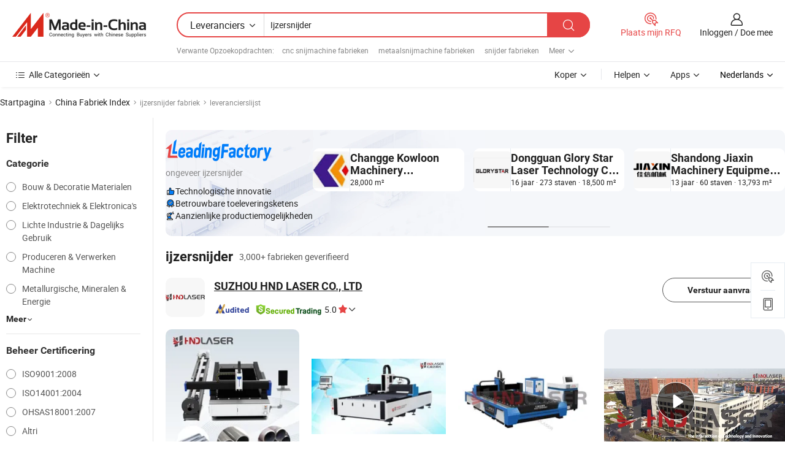

--- FILE ---
content_type: text/html;charset=UTF-8
request_url: https://nl.made-in-china.com/factory/iron-cutter.html
body_size: 80690
content:
<!DOCTYPE HTML>
<html lang="nl" dir="ltr" >
<head>
            <base href="//nl.made-in-china.com" target="_top"/>
        <meta http-equiv="Content-Type" content="text/html; charset=utf-8" />
    <title>ijzersnijder fabriek, China ijzersnijder Factory lijst kunt u rechtstreeks kopen.</title>
    <meta name="Keywords" content="ijzersnijder fabriek, China ijzersnijder fabriek, Chinese ijzersnijder fabrieken, Chinese ijzersnijder fabrikanten, Chinese ijzersnijder leveranciers" />
    <meta name="Description" content="Vind ijzersnijder fabriek in China, ijzersnijder fabriek lijst kunt u producten rechtstreeks uit te kopen. Wij bieden u een grote lijst van betrouwbare Chinese ijzersnijder fabrieken / fabrikanten, leveranciers, exporteurs en handelaren gecontroleerd door een derde partij inspector." />
    <link rel="canonical" href="https://nl.made-in-china.com/factory/iron-cutter.html">
    <link rel="preload" href="https://www.micstatic.com/landing/www/qf-new/images/leading_factory_bg_16d08a06.webp" as="image" fetchpriority="high">
    <link rel="dns-prefetch" href="//www.micstatic.com">
<link rel="preconnect" href="//www.micstatic.com">
<link rel="dns-prefetch" href="//image.made-in-china.com">
<link rel="preconnect" href="//image.made-in-china.com">
<link rel="dns-prefetch" href="//pic.made-in-china.com">
<link rel="preconnect" href="//pic.made-in-china.com">
        <link type="text/css" rel="stylesheet" href="https://www.micstatic.com/common/css/base/pc_base_8dc983a5.css" /> <link type="text/css" rel="stylesheet" href="https://www.micstatic.com/landing/www/qf-new/css/qf_010be316.css" /> <link type="text/css" rel="stylesheet" href="https://www.micstatic.com/landing/www/qf-new/dist/css/future_affe6d58.css" /> <link type="text/css" rel="stylesheet" href="https://www.micstatic.com/landing/www/qf-new/dist/css/main_984ea7d2.css" /> <script type="module" src="https://www.micstatic.com/common/js/libs/esm/@msr/client@2/index_02329b7a.js"></script><link rel="alternate" hreflang="de" href="https://de.made-in-china.com/factory/iron-cutter.html" />
            <link rel="alternate" hreflang="hi" href="https://hi.made-in-china.com/factory/iron-cutter.html" />
            <link rel="alternate" hreflang="ru" href="https://ru.made-in-china.com/factory/iron-cutter.html" />
            <link rel="alternate" hreflang="pt" href="https://pt.made-in-china.com/factory/iron-cutter.html" />
            <link rel="alternate" hreflang="ko" href="https://kr.made-in-china.com/factory/iron-cutter.html" />
            <link rel="alternate" hreflang="en" href="https://www.made-in-china.com/factory/iron-cutter.html" />
            <link rel="alternate" hreflang="it" href="https://it.made-in-china.com/factory/iron-cutter.html" />
            <link rel="alternate" hreflang="fr" href="https://fr.made-in-china.com/factory/iron-cutter.html" />
            <link rel="alternate" hreflang="es" href="https://es.made-in-china.com/factory/iron-cutter.html" />
            <link rel="alternate" hreflang="sa" href="https://sa.made-in-china.com/factory/iron-cutter.html" />
            <link rel="alternate" hreflang="x-default" href="https://www.made-in-china.com/factory/iron-cutter.html" />
            <link rel="alternate" hreflang="vi" href="https://vi.made-in-china.com/factory/iron-cutter.html" />
            <link rel="alternate" hreflang="th" href="https://th.made-in-china.com/factory/iron-cutter.html" />
            <link rel="alternate" hreflang="ja" href="https://jp.made-in-china.com/factory/iron-cutter.html" />
            <link rel="alternate" hreflang="id" href="https://id.made-in-china.com/factory/iron-cutter.html" />
            <link rel="alternate" hreflang="nl" href="https://nl.made-in-china.com/factory/iron-cutter.html" />
            <link rel="alternate" hreflang="tr" href="https://tr.made-in-china.com/factory/iron-cutter.html" />
    <!-- Polyfill Code Begin --><script chaset="utf-8" type="text/javascript" src="https://www.micstatic.com/polyfill/polyfill-simplify_eb12d58d.js"></script><!-- Polyfill Code End --></head>
<body probe-clarity="false" >
            <div id="header" ></div>
<script>
    function headerMlanInit() {
        const funcName = 'headerMlan';
        const app = new window[funcName]({target: document.getElementById('header'), props: {props: {"pageType":3,"logoTitle":"Fabrikanten en Leveranciers","logoUrl":null,"base":{"buyerInfo":{"service":"Service","newUserGuide":"Gids voor Beginners","auditReport":"Audited Suppliers' Reports","meetSuppliers":"Meet Suppliers","onlineTrading":"Secured Trading Service","buyerCenter":"Koperscentrum","contactUs":"Contact met ons op","search":"Zoeken","prodDirectory":"Product Directory","supplierDiscover":"Supplier Discover","sourcingRequest":"Post Sourcing-aanvraag","quickLinks":"Quick Links","myFavorites":"Mijn Favorieten","visitHistory":"Browsegeschiedenis","buyer":"Koper","blog":"Zakelijke Inzichten"},"supplierInfo":{"supplier":"Leverancier","joinAdvance":"加入高级会员","tradeServerMarket":"外贸服务市场","memberHome":"外贸e家","cloudExpo":"Smart Expo云展会","onlineTrade":"交易服务","internationalLogis":"国际物流","northAmericaBrandSailing":"北美全渠道出海","micDomesticTradeStation":"中国制造网内贸站"},"helpInfo":{"whyMic":"Why Made-in-China.com","auditSupplierWay":"Hoe controleren wij leveranciers","securePaymentWay":"Hoe beveiligen wij betalingen","submitComplaint":"Dien een klacht in","contactUs":"Contact met ons op","faq":"FAQ","help":"Helpen"},"appsInfo":{"downloadApp":"Download App!","forBuyer":"Voor Koper","forSupplier":"Voor Leverancier","exploreApp":"Ontdek exclusieve app-kortingen","apps":"Apps"},"languages":[{"lanCode":0,"simpleName":"en","name":"English","value":"//www.made-in-china.com/factory/iron-cutter.html","htmlLang":"en"},{"lanCode":5,"simpleName":"es","name":"Español","value":"//es.made-in-china.com/factory/iron-cutter.html","htmlLang":"es"},{"lanCode":4,"simpleName":"pt","name":"Português","value":"//pt.made-in-china.com/factory/iron-cutter.html","htmlLang":"pt"},{"lanCode":2,"simpleName":"fr","name":"Français","value":"//fr.made-in-china.com/factory/iron-cutter.html","htmlLang":"fr"},{"lanCode":3,"simpleName":"ru","name":"Русский язык","value":"//ru.made-in-china.com/factory/iron-cutter.html","htmlLang":"ru"},{"lanCode":8,"simpleName":"it","name":"Italiano","value":"//it.made-in-china.com/factory/iron-cutter.html","htmlLang":"it"},{"lanCode":6,"simpleName":"de","name":"Deutsch","value":"//de.made-in-china.com/factory/iron-cutter.html","htmlLang":"de"},{"lanCode":7,"simpleName":"nl","name":"Nederlands","value":"//nl.made-in-china.com/","htmlLang":"nl"},{"lanCode":9,"simpleName":"sa","name":"العربية","value":"//sa.made-in-china.com/factory/iron-cutter.html","htmlLang":"ar"},{"lanCode":11,"simpleName":"kr","name":"한국어","value":"//kr.made-in-china.com/factory/iron-cutter.html","htmlLang":"ko"},{"lanCode":10,"simpleName":"jp","name":"日本語","value":"//jp.made-in-china.com/factory/iron-cutter.html","htmlLang":"ja"},{"lanCode":12,"simpleName":"hi","name":"हिन्दी","value":"//hi.made-in-china.com/factory/iron-cutter.html","htmlLang":"hi"},{"lanCode":13,"simpleName":"th","name":"ภาษาไทย","value":"//th.made-in-china.com/factory/iron-cutter.html","htmlLang":"th"},{"lanCode":14,"simpleName":"tr","name":"Türkçe","value":"//tr.made-in-china.com/factory/iron-cutter.html","htmlLang":"tr"},{"lanCode":15,"simpleName":"vi","name":"Tiếng Việt","value":"//vi.made-in-china.com/factory/iron-cutter.html","htmlLang":"vi"},{"lanCode":16,"simpleName":"id","name":"Bahasa Indonesia","value":"//id.made-in-china.com/factory/iron-cutter.html","htmlLang":"id"}],"showMlan":true,"showRules":false,"rules":"Rules","language":"nl","menu":"Menu","subTitle":null,"subTitleLink":null,"stickyInfo":null},"categoryRegion":{"categories":"Alle Categorieën","categoryList":[{"name":"Landbouw & Voeding","value":"https://nl.made-in-china.com/category1_Agriculture-Food/Agriculture-Food_usssssssss.html","catCode":"1000000000"},{"name":"Kleding & Toebehoren","value":"https://nl.made-in-china.com/category1_Apparel-Accessories/Apparel-Accessories_uussssssss.html","catCode":"1100000000"},{"name":"Kunst Artikels & Ambachten","value":"https://nl.made-in-china.com/category1_Arts-Crafts/Arts-Crafts_uyssssssss.html","catCode":"1200000000"},{"name":"Auto Parts","value":"https://nl.made-in-china.com/category1_Auto-Motorcycle-Parts-Accessories/Auto-Motorcycle-Parts-Accessories_yossssssss.html","catCode":"2900000000"},{"name":"Tassen & Geschenkdozen","value":"https://nl.made-in-china.com/category1_Bags-Cases-Boxes/Bags-Cases-Boxes_yhssssssss.html","catCode":"2600000000"},{"name":"Chemische Stoffen","value":"https://nl.made-in-china.com/category1_Chemicals/Chemicals_uissssssss.html","catCode":"1300000000"},{"name":"Computer Producten","value":"https://nl.made-in-china.com/category1_Computer-Products/Computer-Products_iissssssss.html","catCode":"3300000000"},{"name":"Bouw & Decoratie Materialen","value":"https://nl.made-in-china.com/category1_Construction-Decoration/Construction-Decoration_ugssssssss.html","catCode":"1500000000"},{"name":"Consument Elektronica's","value":"https://nl.made-in-china.com/category1_Consumer-Electronics/Consumer-Electronics_unssssssss.html","catCode":"1400000000"},{"name":"Elektrotechniek & Elektronica's","value":"https://nl.made-in-china.com/category1_Electrical-Electronics/Electrical-Electronics_uhssssssss.html","catCode":"1600000000"},{"name":"Meubilair","value":"https://nl.made-in-china.com/category1_Furniture/Furniture_yessssssss.html","catCode":"2700000000"},{"name":"Gezondheid & Geneeskunde","value":"https://nl.made-in-china.com/category1_Health-Medicine/Health-Medicine_uessssssss.html","catCode":"1700000000"},{"name":"Industriële Apparaturen & Onderdelen","value":"https://nl.made-in-china.com/category1_Industrial-Equipment-Components/Industrial-Equipment-Components_inssssssss.html","catCode":"3400000000"},{"name":"Instrumenten & Meters","value":"https://nl.made-in-china.com/category1_Instruments-Meters/Instruments-Meters_igssssssss.html","catCode":"3500000000"},{"name":"Lichte Industrie & Dagelijks Gebruik","value":"https://nl.made-in-china.com/category1_Light-Industry-Daily-Use/Light-Industry-Daily-Use_urssssssss.html","catCode":"1800000000"},{"name":"Licht & Verlichting","value":"https://nl.made-in-china.com/category1_Lights-Lighting/Lights-Lighting_isssssssss.html","catCode":"3000000000"},{"name":"Produceren & Verwerken Machine","value":"https://nl.made-in-china.com/category1_Manufacturing-Processing-Machinery/Manufacturing-Processing-Machinery_uossssssss.html","catCode":"1900000000"},{"name":"Metallurgische, Mineralen & Energie","value":"https://nl.made-in-china.com/category1_Metallurgy-Mineral-Energy/Metallurgy-Mineral-Energy_ysssssssss.html","catCode":"2000000000"},{"name":"Kantoorartikelen","value":"https://nl.made-in-china.com/category1_Office-Supplies/Office-Supplies_yrssssssss.html","catCode":"2800000000"},{"name":"Verpakking & Printing","value":"https://nl.made-in-china.com/category1_Packaging-Printing/Packaging-Printing_ihssssssss.html","catCode":"3600000000"},{"name":"Veiligheid & Bescherming","value":"https://nl.made-in-china.com/category1_Security-Protection/Security-Protection_ygssssssss.html","catCode":"2500000000"},{"name":"Diensten","value":"https://nl.made-in-china.com/category1_Service/Service_ynssssssss.html","catCode":"2400000000"},{"name":"Sportartikelen & Vrijetijds","value":"https://nl.made-in-china.com/category1_Sporting-Goods-Recreation/Sporting-Goods-Recreation_iussssssss.html","catCode":"3100000000"},{"name":"Textiel","value":"https://nl.made-in-china.com/category1_Textile/Textile_yussssssss.html","catCode":"2100000000"},{"name":"Ijzerwaren & Gereedschap","value":"https://nl.made-in-china.com/category1_Tools-Hardware/Tools-Hardware_iyssssssss.html","catCode":"3200000000"},{"name":"Speelgoed","value":"https://nl.made-in-china.com/category1_Toys/Toys_yyssssssss.html","catCode":"2200000000"},{"name":"Vervoer","value":"https://nl.made-in-china.com/category1_Transportation/Transportation_yissssssss.html","catCode":"2300000000"}],"more":"Meer"},"searchRegion":{"show":true,"lookingFor":"Vertel ons waar je naar op zoek bent...","homeUrl":"//nl.made-in-china.com","products":"Producten","suppliers":"Leveranciers","auditedFactory":null,"uploadImage":"Afbeelding uploaden","max20MbPerImage":"Maximaal 20 MB per afbeelding","yourRecentKeywords":"Uw Recente Zoekwoorden","clearHistory":"Wis de geschiedenis","popularSearches":"Verwante Opzoekopdrachten","relatedSearches":"Meer","more":null,"maxSizeErrorMsg":"Upload mislukt. De maximale afbeeldingsgrootte is 20 MB.","noNetworkErrorMsg":"Geen netwerkverbinding. Controleer uw netwerkinstellingen en probeer het opnieuw.","uploadFailedErrorMsg":"Upload mislukt. Onjuist afbeeldingsformaat. Ondersteunde formaten: JPG, PNG, BMP.","relatedList":[{"word":"cnc snijmachine fabrieken","adsData":"","link":"https://nl.made-in-china.com/factory/cnc-cutting-machine.html","title":"cnc snijmachine fabrieken"},{"word":"metaalsnijmachine fabrieken","adsData":"","link":"https://nl.made-in-china.com/factory/metal-cutting-machine.html","title":"metaalsnijmachine fabrieken"},{"word":"snijder fabrieken","adsData":"","link":"https://nl.made-in-china.com/factory/cutter.html","title":"snijder fabrieken"},{"word":"staal snijder fabrieken","adsData":"","link":"https://nl.made-in-china.com/factory/steel-cutter.html","title":"staal snijder fabrieken"},{"word":"laser snijmachine fabrieken","adsData":"","link":"https://nl.made-in-china.com/factory/laser-cutting-machine.html","title":"laser snijmachine fabrieken"},{"word":"laser cutter fabrieken","adsData":"","link":"https://nl.made-in-china.com/factory/laser-cutter.html","title":"laser cutter fabrieken"},{"word":"metalen snijinrichting fabrieken","adsData":"","link":"https://nl.made-in-china.com/factory/metal-cutter.html","title":"metalen snijinrichting fabrieken"},{"word":"steenhouwers fabrieken","adsData":"","link":"https://nl.made-in-china.com/factory/stone-cutter.html","title":"steenhouwers fabrieken"},{"word":"ijzerknipper gereedschap fabrieken","adsData":"","link":"https://nl.made-in-china.com/factory/iron-cutter-tool.html","title":"ijzerknipper gereedschap fabrieken"},{"word":"ijzeren plaat snijder fabrieken","adsData":"","link":"https://nl.made-in-china.com/factory/iron-sheet-cutter.html","title":"ijzeren plaat snijder fabrieken"}],"relatedTitle":null,"relatedTitleLink":null,"formParams":null,"mlanFormParams":{"keyword":"Ijzersnijder","inputkeyword":"Ijzersnijder","type":null,"currentTab":null,"currentPage":null,"currentCat":null,"currentRegion":null,"currentProp":null,"submitPageUrl":null,"parentCat":null,"otherSearch":null,"currentAllCatalogCodes":null,"sgsMembership":null,"memberLevel":null,"topOrder":null,"size":null,"more":"meer","less":"less","staticUrl50":null,"staticUrl10":null,"staticUrl30":null,"condition":"1","conditionParamsList":[{"condition":"0","conditionName":null,"action":"/productSearch?keyword=#word#","searchUrl":null,"inputPlaceholder":null},{"condition":"1","conditionName":null,"action":"https://nl.made-in-china.com/companySearch?keyword=#word#","searchUrl":null,"inputPlaceholder":null}]},"enterKeywordTips":"Voer a.u.b. minimaal een trefwoord in voor uw zoekopdracht.","openMultiSearch":false},"frequentRegion":{"rfq":{"rfq":"Plaats mijn RFQ","searchRfq":"Search RFQs","acquireRfqHover":"Vertel ons wat u nodig heeft en probeer op de gemakkelijke manier offertes !op te vragen","searchRfqHover":"Discover quality RFQs and connect with big-budget buyers"},"account":{"account":"Rekening","signIn":"Inloggen","join":"Doe mee","newUser":"Nieuwe Gebruiker","joinFree":"Gratis lid worden","or":"Of","socialLogin":"Door te klikken op Aanmelden, Gratis lid worden of Doorgaan met Facebook, Linkedin, Twitter, Google, %s ga ik akkoord met de %sUser Agreement%s en het %sPrivacy Policy%s","message":"Berichten","quotes":"Citaten","orders":"Bestellingen","favorites":"Favorieten","visitHistory":"Browsegeschiedenis","postSourcingRequest":"Post Sourcing-aanvraag","hi":"Hallo","signOut":"Afmelden","manageProduct":"Producten beheren","editShowroom":"Showroom bewerken","username":"","userType":null,"foreignIP":true,"currentYear":2026,"userAgreement":"Gebruikersovereenkomst","privacyPolicy":"Privacybeleid"},"message":{"message":"Berichten","signIn":"Inloggen","join":"Doe mee","newUser":"Nieuwe Gebruiker","joinFree":"Gratis lid worden","viewNewMsg":"Sign in to view the new messages","inquiry":"Aanvraag","rfq":"RFQs","awaitingPayment":"Awaiting payments","chat":"Chatten","awaitingQuotation":"In afwachting van offertes"},"cart":{"cart":"Onderzoeksmand"}},"busiRegion":null,"previewRegion":null,"relatedQpSync":true,"relatedQpSearchUrl":"https://www.made-in-china.com/multi-search/getHeadRelatedQp?word=iron cutter&headQpType=QF&lanCode=7"}}});
		const hoc=o=>(o.__proto__.$get=function(o){return this.$$.ctx[this.$$.props[o]]},o.__proto__.$getKeys=function(){return Object.keys(this.$$.props)},o.__proto__.$getProps=function(){return this.$get("props")},o.__proto__.$setProps=function(o){var t=this.$getKeys(),s={},p=this;t.forEach(function(o){s[o]=p.$get(o)}),s.props=Object.assign({},s.props,o),this.$set(s)},o.__proto__.$help=function(){console.log("\n            $set(props): void             | 设置props的值\n            $get(key: string): any        | 获取props指定key的值\n            $getKeys(): string[]          | 获取props所有key\n            $getProps(): any              | 获取props里key为props的值（适用nail）\n            $setProps(params: any): void  | 设置props里key为props的值（适用nail）\n            $on(ev, callback): func       | 添加事件监听，返回移除事件监听的函数\n            $destroy(): void              | 销毁组件并触发onDestroy事件\n        ")},o);
        window[`${funcName}Api`] = hoc(app);
    };
</script><script type="text/javascript" crossorigin="anonymous" onload="headerMlanInit()" src="https://www.micstatic.com/nail/pc/header-mlan_6f301846.js"></script>    <input type="hidden" id="lanCode" name="lanCode" value="7">
    <input type="hidden" id="lan" name="lan" value="nl">
    <input type="hidden" name="is_track_single_page" id="is_track_single_page" />
<input id="sensor_pg_v" type="hidden" value="tp:103,stp:10302,st:qf,m:iron-cutter,p:1" />
    <input type="hidden" id="J-searchWord" value="iron-cutter"/>
<!-- 设置 Clarity 标签内容 -->
<!-- 引入 Clarity 脚本 -->
            <script type="application/ld+json">
        	{"contentUrl":"https://v.made-in-china.com/ucv/sbr/62e2c9028c1f47fab1e2683e8ed26e/0468bb4afe10470490554478624650_h264_def.mp4","description":"Vind ijzersnijder fabriek in China, ijzersnijder fabriek lijst kunt u producten rechtstreeks uit te kopen. Wij bieden u een grote lijst van betrouwbare Chinese ijzersnijder fabrieken / fabrikanten, leveranciers, exporteurs en handelaren gecontroleerd door een derde partij inspector.","name":"ijzersnijder fabriek, China ijzersnijder Factory lijst kunt u rechtstreeks kopen.","@context":"http://schema.org","@type":"VideoObject","thumbnailUrl":"http://image.made-in-china.com/312f0j00CTdYHnjIkbqN/7-10-1-mp4.jpg","uploadDate":"2025-07-10T15:22:48+08:00"}
    	</script>
    <script id="introText" type="text/html">
        <h3><strong>Wat zijn de verschillende soorten ijzersnijders?</strong></h3>
<p>Ijzersnijders zijn essentiële gereedschappen die in verschillende industrieën worden gebruikt voor het snijden en vormen van ijzer en andere metalen. Het begrijpen van de verschillende soorten ijzersnijders kan u helpen het juiste gereedschap voor uw specifieke behoeften te kiezen. De meest voorkomende soorten ijzersnijders zijn handmatige snijders, elektrische snijders en gespecialiseerde snijders. Handmatige snijders, zoals boutensnijders en handzagen, worden met de hand bediend en zijn ideaal voor kleinere klussen of wanneer precisie vereist is. Elektrische snijders, waaronder bandsagen en plasmasnijders, zijn efficiënter voor grotere projecten en kunnen dikkere materialen aan. Gespecialiseerde snijders, zoals laser snijders, bieden hoge precisie en worden vaak gebruikt in productie- en fabricageprocessen. Elk type ijzersnijder heeft zijn eigen voor- en nadelen, waardoor het cruciaal is om uw projectvereisten te beoordelen voordat u een keuze maakt.</p>
<h3><strong>Hoe kiest u de juiste ijzersnijder voor uw project?</strong></h3>
<p>Kiezen van de juiste ijzersnijder voor uw project omvat verschillende overwegingen. Beoordeel eerst het type materiaal dat u gaat snijden. Verschillende ijzersnijders zijn ontworpen voor specifieke materialen, en het gebruik van het verkeerde gereedschap kan leiden tot slechte resultaten of schade. Overweeg vervolgens de dikte van het ijzer dat u moet snijden. Dikkere materialen vereisen mogelijk krachtigere gereedschappen, zoals elektrische snijders, terwijl dunnere materialen met handmatige opties kunnen worden beheerd. Denk ook na over de precisie die vereist is voor uw project. Als u ingewikkelde sneden nodig heeft, is een laser cutter misschien de beste keuze. Evalueer ten slotte uw budget en de frequentie van gebruik. Als u alleen een ijzersnijder nodig heeft voor een eenmalig project, kan een handmatige snijder voldoende zijn, terwijl regelmatig gebruik het rechtvaardigt om te investeren in een duurdere elektrische snijder. Door deze factoren in overweging te nemen, kunt u de meest geschikte ijzersnijder voor uw behoeften selecteren.</p>
<h3><strong>Welke veiligheidsmaatregelen moeten worden genomen bij het gebruik van een ijzersnijder?</strong></h3>
<p>Veiligheid is van het grootste belang bij het gebruik van een ijzersnijder, aangezien onjuist gebruik ernstige verwondingen kan veroorzaken. Ten eerste, draag altijd de juiste persoonlijke beschermingsmiddelen (PBM), waaronder veiligheidsbrillen, handschoenen en stalen neuzen laarzen. Deze uitrusting beschermt u tegen vliegende deeltjes en scherpe randen. Controleer voor het starten de ijzersnijder op eventuele schade of slijtage, en zorg ervoor dat alle onderdelen correct functioneren. Houd tijdens het snijden een stevige grip op het gereedschap en houd uw handen uit de buurt van het snijgebied. Het is ook essentieel om in een goed geventileerde ruimte te werken, vooral bij het gebruik van elektrische snijders die dampen of vonken kunnen produceren. Zorg er bovendien voor dat het werkstuk stevig is geklemd of vastgehouden om beweging tijdens het snijden te voorkomen. Door deze veiligheidsmaatregelen te volgen, kunt u de risico's minimaliseren en een veiligere werkomgeving garanderen bij het gebruik van een ijzersnijder.</p>
<h3><strong>Welke onderhoud is vereist voor ijzersnijders?</strong></h3>
<p>Goed onderhoud van ijzersnijders is cruciaal voor het waarborgen van hun levensduur en optimale prestaties. Regelmatig schoonmaken is de eerste stap in het onderhoud; verwijder na elk gebruik eventuele metaalspanen of puin van de snijder om roest en corrosie te voorkomen. Voor handmatige snijders, controleer de bladen op dofheid en slijp ze indien nodig om de snij-efficiëntie te behouden. Elektrische snijders vereisen uitgebreidere onderhoud, waaronder het controleren van de motor en elektrische componenten op slijtage. Het smeren van bewegende delen is ook essentieel om wrijving te verminderen en oververhitting te voorkomen. Controleer bovendien de stroomkabels en schakelaars op eventuele schade, aangezien deze veiligheidsrisico's kunnen vormen. Bewaar ten slotte uw ijzersnijders op een droge, veilige locatie om ze te beschermen tegen omgevingsfactoren die tot achteruitgang kunnen leiden. Door een regelmatig onderhoudsschema te volgen, kunt u de levensduur van uw ijzersnijders verlengen en ervoor zorgen dat ze effectief presteren wanneer dat nodig is.</p>
    </script>
<!-- SONA2024 2.2.1 --><div id="first-screen-block"><div class="crumb" itemscope="" itemType="https://schema.org/BreadcrumbList"><span itemProp="itemListElement" itemscope="" itemType="https://schema.org/ListItem"><a rel="nofollow" href="/" itemProp="item"><span itemProp="name">Startpagina</span></a><meta itemProp="position" content="1"/></span><img src="https://www.micstatic.com/landing/www/qf-new/dist/assets/arrow-right-Bd5qwbiu.svg" alt="arrow-right"/><span itemProp="itemListElement" itemscope="" itemType="https://schema.org/ListItem"><a href="/factory-index/i.html" itemProp="item"><span itemProp="name">China Fabriek Index</span></a><meta itemProp="position" content="2"/></span><img src="https://www.micstatic.com/landing/www/qf-new/dist/assets/arrow-right-Bd5qwbiu.svg" alt="arrow-right"/><span class="gray-crumb">ijzersnijder fabriek</span><img src="https://www.micstatic.com/landing/www/qf-new/dist/assets/arrow-right-Bd5qwbiu.svg" alt="arrow-right"/><span class="gray-crumb">leverancierslijst</span></div><div class="page-top-wrapper"><div class="filter-wrapper"><div class="filter-title">Filter</div><div class="filter-groups" faw-module="filter"><form action="#" class="ft-form is-horizontal qf-filter-form"><div class="filter-group"><div class="filter-group-header"><span class="filter-group-title">Categorie</span></div><div class="ft-form-item"><div class="ft-form-item-control"><div class="ft-form-item-input"><div class="ft-radio-group is-vertical"><label class="ft-radio is-primary"><input type="radio" value="1500000000" ads-data="" name="catCode"/><span class="ft-radio-front"></span><span class="ft-radio-label">Bouw &amp; Decoratie Materialen</span></label><label class="ft-radio is-primary"><input type="radio" value="1600000000" ads-data="" name="catCode"/><span class="ft-radio-front"></span><span class="ft-radio-label">Elektrotechniek &amp; Elektronica&#x27;s</span></label><label class="ft-radio is-primary"><input type="radio" value="1800000000" ads-data="" name="catCode"/><span class="ft-radio-front"></span><span class="ft-radio-label">Lichte Industrie &amp; Dagelijks Gebruik</span></label><label class="ft-radio is-primary"><input type="radio" value="1900000000" ads-data="" name="catCode"/><span class="ft-radio-front"></span><span class="ft-radio-label">Produceren &amp; Verwerken Machine</span></label><label class="ft-radio is-primary"><input type="radio" value="2000000000" ads-data="" name="catCode"/><span class="ft-radio-front"></span><span class="ft-radio-label">Metallurgische, Mineralen &amp; Energie</span></label></div></div></div></div><div class="view-more-btn" ads-data="st:14"><span>Meer</span><i class="ob-icon icon-down"></i></div></div><div class="filter-group"><div class="filter-group-header"><span class="filter-group-title">Beheer Certificering</span></div><div class="ft-form-item"><div class="ft-form-item-control"><div class="ft-form-item-input"><div class="ft-radio-group is-vertical"><label class="ft-radio is-primary"><input type="radio" value="-1" ads-data="" name="managementCertification"/><span class="ft-radio-front"></span><span class="ft-radio-label">ISO9001:2008</span></label><label class="ft-radio is-primary"><input type="radio" value="-2" ads-data="" name="managementCertification"/><span class="ft-radio-front"></span><span class="ft-radio-label">ISO14001:2004</span></label><label class="ft-radio is-primary"><input type="radio" value="-3" ads-data="" name="managementCertification"/><span class="ft-radio-front"></span><span class="ft-radio-label">OHSAS18001:2007</span></label><label class="ft-radio is-primary"><input type="radio" value="-4" ads-data="" name="managementCertification"/><span class="ft-radio-front"></span><span class="ft-radio-label">Altri</span></label><label class="ft-radio is-primary"><input type="radio" value="-5" ads-data="" name="managementCertification"/><span class="ft-radio-front"></span><span class="ft-radio-label">ISO9001:2015</span></label></div></div></div></div><div class="view-more-btn" ads-data="st:14"><span>Meer</span><i class="ob-icon icon-down"></i></div></div><div class="filter-group"><div class="filter-group-header"><span class="filter-group-title">R&amp;D-capaciteit</span></div><div class="ft-form-item"><div class="ft-form-item-control"><div class="ft-form-item-input"><div class="ft-radio-group is-vertical"><label class="ft-radio is-primary"><input type="radio" value="4" ads-data="" name="rdCapacity"/><span class="ft-radio-front"></span><span class="ft-radio-label">OEM</span></label><label class="ft-radio is-primary"><input type="radio" value="5" ads-data="" name="rdCapacity"/><span class="ft-radio-front"></span><span class="ft-radio-label">ODM</span></label><label class="ft-radio is-primary"><input type="radio" value="6" ads-data="" name="rdCapacity"/><span class="ft-radio-front"></span><span class="ft-radio-label">Eigen Merk</span></label><label class="ft-radio is-primary"><input type="radio" value="99" ads-data="" name="rdCapacity"/><span class="ft-radio-front"></span><span class="ft-radio-label">Altri</span></label></div></div></div></div></div><div class="filter-group"><div class="filter-group-header"><span class="filter-group-title">Jaaromzet</span></div><div class="ft-form-item"><div class="ft-form-item-control"><div class="ft-form-item-input"><div class="ft-radio-group is-vertical"><label class="ft-radio is-primary"><input type="radio" value="1" ads-data="" name="annualRevenue"/><span class="ft-radio-front"></span><span class="ft-radio-label">Minder dan US $ 1 Miljoen</span></label><label class="ft-radio is-primary"><input type="radio" value="2" ads-data="" name="annualRevenue"/><span class="ft-radio-front"></span><span class="ft-radio-label">1 ~ 2,5 miljoen USD</span></label><label class="ft-radio is-primary"><input type="radio" value="3" ads-data="" name="annualRevenue"/><span class="ft-radio-front"></span><span class="ft-radio-label">2,5 ~ 5 miljoen USD</span></label><label class="ft-radio is-primary"><input type="radio" value="4" ads-data="" name="annualRevenue"/><span class="ft-radio-front"></span><span class="ft-radio-label">5 ~ 10 miljoen USD</span></label><label class="ft-radio is-primary"><input type="radio" value="5" ads-data="" name="annualRevenue"/><span class="ft-radio-front"></span><span class="ft-radio-label">10 ~ 50 miljoen USD</span></label></div></div></div></div><div class="view-more-btn" ads-data="st:14"><span>Meer</span><i class="ob-icon icon-down"></i></div></div><div class="filter-group"><div class="filter-group-header"><span class="filter-group-title">Aantal werknemers</span></div><div class="ft-form-item"><div class="ft-form-item-control"><div class="ft-form-item-input"><div class="ft-radio-group is-vertical"><label class="ft-radio is-primary"><input type="radio" value="1" ads-data="" name="employeeNum"/><span class="ft-radio-front"></span><span class="ft-radio-label">Minder Dan 5 Personen</span></label><label class="ft-radio is-primary"><input type="radio" value="2" ads-data="" name="employeeNum"/><span class="ft-radio-front"></span><span class="ft-radio-label">5-50 Personen</span></label><label class="ft-radio is-primary"><input type="radio" value="3" ads-data="" name="employeeNum"/><span class="ft-radio-front"></span><span class="ft-radio-label">51-200 Personen</span></label><label class="ft-radio is-primary"><input type="radio" value="4" ads-data="" name="employeeNum"/><span class="ft-radio-front"></span><span class="ft-radio-label">201-500 Personen</span></label><label class="ft-radio is-primary"><input type="radio" value="5" ads-data="" name="employeeNum"/><span class="ft-radio-front"></span><span class="ft-radio-label">501-1000 Mensen</span></label></div></div></div></div><div class="view-more-btn" ads-data="st:14"><span>Meer</span><i class="ob-icon icon-down"></i></div></div><div class="filter-group"><div class="filter-group-header"><span class="filter-group-title">Provincie &amp; Regio</span></div><div class="ft-form-item"><div class="ft-form-item-control"><div class="ft-form-item-input"><div class="ft-radio-group is-vertical"><label class="ft-radio is-primary"><input type="radio" value="Anhui" ads-data="" name="province"/><span class="ft-radio-front"></span><span class="ft-radio-label">Anhui</span></label><label class="ft-radio is-primary"><input type="radio" value="Beijing" ads-data="" name="province"/><span class="ft-radio-front"></span><span class="ft-radio-label">Beijing</span></label><label class="ft-radio is-primary"><input type="radio" value="Chongqing" ads-data="" name="province"/><span class="ft-radio-front"></span><span class="ft-radio-label">Chongqing</span></label><label class="ft-radio is-primary"><input type="radio" value="Fujian" ads-data="" name="province"/><span class="ft-radio-front"></span><span class="ft-radio-label">Fujian</span></label><label class="ft-radio is-primary"><input type="radio" value="Guangdong" ads-data="" name="province"/><span class="ft-radio-front"></span><span class="ft-radio-label">Guangdong</span></label></div></div></div></div><div class="view-more-btn" ads-data="st:14"><span>Meer</span><i class="ob-icon icon-down"></i></div></div><div class="filter-group filter-audited"><div class="ft-form-item"><div class="ft-form-item-control"><div class="ft-form-item-input"><div class="ft-radio-group is-vertical"><label class="ft-radio is-primary"><input type="radio" value="1" ads-data="" name="auditedSuppliers"/><span class="ft-radio-front"></span><span class="ft-radio-label"><img src="https://www.micstatic.com/landing/www/qf-new/dist/assets/audited-DQjVuQn9.png" width="57.5" height="20" alt="Leveranciers beoordeeld door inspectiediensten."/></span></label></div></div></div></div></div></form></div></div><div class="page-top-content"><div class="leading-factory-wrapper leading-factory-has-data" faw-module="leading_factory" faw-exposure="true"><div class="leading-factory-container"><div class="leading-factory-left no-data"><div class="leading-factory-logo"><img src="https://www.micstatic.com/landing/www/qf-new/dist/assets/leading_factory-CY6-Z8Up.png" alt=""/></div><div class="leading-factory-subtitle" title="ongeveer ijzersnijder">ongeveer ijzersnijder</div><ul class="leading-factory-features"><li class="feature-item"><img src="https://www.micstatic.com/landing/www/qf-new/dist/assets/leading_factory_icon1-b9txvrsa.png" alt=""/><span class="feature-text" title="Technologische innovatie">Technologische innovatie</span></li><li class="feature-item"><img src="https://www.micstatic.com/landing/www/qf-new/dist/assets/leading_factory_icon2-D_fmzuKW.png" alt=""/><span class="feature-text" title="Betrouwbare toeleveringsketens">Betrouwbare toeleveringsketens</span></li><li class="feature-item"><img src="https://www.micstatic.com/landing/www/qf-new/dist/assets/leading_factory_icon3-B93UAk-m.png" alt=""/><span class="feature-text" title="Aanzienlijke productiemogelijkheden">Aanzienlijke productiemogelijkheden</span></li></ul></div><div class="factory-card-skeleton"><div class="factory-logo-box-skeleton"><div class="skeleton rectangle skeleton-animated"></div></div><div class="factory-divider-skeleton"></div><div class="factory-content-skeleton"><div class="skeleton rectangle skeleton-animated"></div></div></div><div class="factory-card-skeleton"><div class="factory-logo-box-skeleton"><div class="skeleton rectangle skeleton-animated"></div></div><div class="factory-divider-skeleton"></div><div class="factory-content-skeleton"><div class="skeleton rectangle skeleton-animated"></div></div></div></div></div><h1 class="company-list-top"><span class="search-word" title="ijzersnijder">ijzersnijder</span><span class="tip-text">3,000+ fabrieken geverifieerd</span></h1><div class="company-list-wrapper" faw-module="factory_list"><div class="company-list-wrap"><div class="company-list"><div class="company-item"><div class="com-title"><div class="com-title-left"><a class="com-pic" href="https://nl.made-in-china.com/co_hndlaser/" target="_blank" ads-data="st:3,a:1,pcid:idoGWcXuEpDe,flx_deliv_tp:ads,ads_id:psIGmrlKHDHC,ads_tp:,srv_id:gnLmKNclgQVC"><img src="//image.made-in-china.com/206f0j00MtiUfhTcTGqD/SUZHOU-HND-LASER-CO-LTD.jpg"/></a><div class="com-title-wrap"><h2 class="com-title-txt"><a href="https://nl.made-in-china.com/co_hndlaser/" target="_blank" ads-data="st:3,a:1,pcid:idoGWcXuEpDe,flx_deliv_tp:ads,ads_id:psIGmrlKHDHC,ads_tp:,srv_id:gnLmKNclgQVC">SUZHOU HND LASER CO., LTD</a></h2><div class="com-detail"><a class="audited-icon" href="https://nl.made-in-china.com/co_hndlaser/company_info.html" target="_blank" ads-data="st:3,a:1,pcid:idoGWcXuEpDe,flx_deliv_tp:ads,ads_id:psIGmrlKHDHC,ads_tp:,srv_id:gnLmKNclgQVC"><img src="https://www.micstatic.com/landing/www/qf-new/dist/assets/as-mQl-B1co.svg"/></a><div class="secured-trading-logo"><a href="https://nl.made-in-china.com/co_hndlaser/company_info.html" target="_blank" ads-data="st:3,a:1,pcid:idoGWcXuEpDe,flx_deliv_tp:ads,ads_id:psIGmrlKHDHC,ads_tp:,srv_id:gnLmKNclgQVC"><img src="https://www.micstatic.com/landing/www/qf-new/dist/assets/secured-trading-logo-CrIMDkC9.png"/></a></div><a class="com-rate" href="https://nl.made-in-china.com/co_hndlaser/company_info.html" target="_blank" ads-data="st:3,a:1,pcid:idoGWcXuEpDe,flx_deliv_tp:ads,ads_id:psIGmrlKHDHC,ads_tp:,srv_id:gnLmKNclgQVC"><span class="rate">5.0<i class="ob-icon icon-star-f"></i></span></a><a class="com-info" href="https://nl.made-in-china.com/co_hndlaser/" target="_blank" ads-data="st:3,a:1,pcid:idoGWcXuEpDe,flx_deliv_tp:ads,ads_id:psIGmrlKHDHC,ads_tp:,srv_id:gnLmKNclgQVC"><i class="ob-icon icon-down"></i></a></div></div></div><div class="com-btn"><a rel="nofollow" ads-data="st:24,a:1,pcid:idoGWcXuEpDe,flx_deliv_tp:ads,ads_id:psIGmrlKHDHC,ads_tp:,srv_id:gnLmKNclgQVC" class="ft-btn ft-btn-outline-primary ft-btn-round inquiry-btn" href="https://www.made-in-china.com/sendInquiry/shrom_idoGWcXuEpDe_idoGWcXuEpDe.html?from=search&amp;type=cs&amp;target=com&amp;word=iron-cutter&amp;plant=nl" target="_blank">Verstuur aanvraag</a></div></div><div class="com-content"><div class="com-product"><div class="prod-item" faw-exposure="true" ads-data="a:1,pcid:idoGWcXuEpDe,pdid:HfWrJqaDvXVR,flx_deliv_tp:ads,ads_id:psIGmrlKHDHC,ads_tp:,srv_id:gnLmKNclgQVC"><a href="https://nl.made-in-china.com/co_hndlaser/product_3kw-6kw-8kw-10kw-15kw-Industrial-Stainless-Steel-Iron-Aluminum-Copper-Fiber-Laser-Cutting-Engraving-Machine-CNC-Sheet-Metal-Tube-Pipe-Automatic-Cutter-Engraver_yuegusynhg.html" target="_blank"><div class="prod-pic" ads-data="st:8,a:1,pcid:idoGWcXuEpDe,pdid:HfWrJqaDvXVR,flx_deliv_tp:ads,ads_id:psIGmrlKHDHC,ads_tp:,srv_id:gnLmKNclgQVC"><img src="https://image.made-in-china.com/221f0j00evmCjQRsMboh/3kw-6kw-8kw-10kw-15kw-Industrial-Stainless-Steel-Iron-Aluminum-Copper-Fiber-Laser-Cutting-Engraving-Machine-CNC-Sheet-Metal-Tube-Pipe-Automatic-Cutter-Engraver.webp" alt="3kw 6kw 8kw 10kw 15kw Industriële RVS IJzer Aluminium Koper Fiber Laser Snij- en Graveermachine CNC Plaatmetaal Buizen Automatische Snij- en Graveermachine" title="3kw 6kw 8kw 10kw 15kw Industriële RVS IJzer Aluminium Koper Fiber Laser Snij- en Graveermachine CNC Plaatmetaal Buizen Automatische Snij- en Graveermachine"/></div><div class="prod-info"><h3 class="prod-name" ads-data="st:2,a:1,pcid:idoGWcXuEpDe,pdid:HfWrJqaDvXVR,flx_deliv_tp:ads,ads_id:psIGmrlKHDHC,ads_tp:,srv_id:gnLmKNclgQVC"><span title="3kw 6kw 8kw 10kw 15kw Industriële RVS IJzer Aluminium Koper Fiber Laser Snij- en Graveermachine CNC Plaatmetaal Buizen Automatische Snij- en Graveermachine">3kw 6kw 8kw 10kw 15kw Industriële RVS IJzer Aluminium Koper Fiber Laser Snij- en Graveermachine CNC Plaatmetaal Buizen Automatische Snij- en Graveermachine</span></h3><div class="prod-price"><span><strong class="price">US$ <span>8.000,00</span>-<span>30.000,00</span></strong></span></div><div class="prod-moq"><span>1<!-- --> <!-- -->Set</span><span class="moq-text">(MOQ)</span></div></div></a></div><div class="prod-item" faw-exposure="true" ads-data="a:1,pcid:idoGWcXuEpDe,pdid:VOBfYmlrsctR,flx_deliv_tp:ads,ads_id:psIGmrlKHDHC,ads_tp:,srv_id:gnLmKNclgQVC"><a href="https://nl.made-in-china.com/co_hndlaser/product_Automated-Laser-Cutter-for-Stainless-Steel-Aluminum-Iron-Galvanized-Sheet-Metal_uogenyygsu.html" target="_blank"><div class="prod-pic" ads-data="st:8,a:1,pcid:idoGWcXuEpDe,pdid:VOBfYmlrsctR,flx_deliv_tp:ads,ads_id:psIGmrlKHDHC,ads_tp:,srv_id:gnLmKNclgQVC"><img src="https://image.made-in-china.com/221f0j00pStWvTMIvHfh/Automated-Laser-Cutter-for-Stainless-Steel-Aluminum-Iron-Galvanized-Sheet-Metal.webp" alt="Geautomatiseerde laser snijder voor roestvrij staal, aluminium, ijzer en gegalvaniseerd plaatmetaal" title="Geautomatiseerde laser snijder voor roestvrij staal, aluminium, ijzer en gegalvaniseerd plaatmetaal"/></div><div class="prod-info"><h3 class="prod-name" ads-data="st:2,a:1,pcid:idoGWcXuEpDe,pdid:VOBfYmlrsctR,flx_deliv_tp:ads,ads_id:psIGmrlKHDHC,ads_tp:,srv_id:gnLmKNclgQVC"><span title="Geautomatiseerde laser snijder voor roestvrij staal, aluminium, ijzer en gegalvaniseerd plaatmetaal">Geautomatiseerde laser snijder voor roestvrij staal, aluminium, ijzer en gegalvaniseerd plaatmetaal</span></h3><div class="prod-price"><span><strong class="price">US$ <span>10.000,00</span>-<span>30.000,00</span></strong></span></div><div class="prod-moq"><span>1<!-- --> <!-- -->Set</span><span class="moq-text">(MOQ)</span></div></div></a></div><div class="prod-item" faw-exposure="true" ads-data="a:1,pcid:idoGWcXuEpDe,pdid:UYkRucOHHrWh,flx_deliv_tp:ads,ads_id:psIGmrlKHDHC,ads_tp:,srv_id:gnLmKNclgQVC"><a href="https://nl.made-in-china.com/co_hndlaser/product_Iron-Carbon-Stainless-Steel-10-220mm-Dia-6m-and-Steel-Plate-3000-1500mm-Square-Round-Metal-Tube-Fiber-Laser-Cutting-Machine-Raycus-Ipg-Max-Jpt-Raytools-Cutter_yyygoigygg.html" target="_blank"><div class="prod-pic" ads-data="st:8,a:1,pcid:idoGWcXuEpDe,pdid:UYkRucOHHrWh,flx_deliv_tp:ads,ads_id:psIGmrlKHDHC,ads_tp:,srv_id:gnLmKNclgQVC"><img src="https://image.made-in-china.com/221f0j00uqkeDRzMZFoh/Iron-Carbon-Stainless-Steel-10-220mm-Dia-6m-and-Steel-Plate-3000-1500mm-Square-Round-Metal-Tube-Fiber-Laser-Cutting-Machine-Raycus-Ipg-Max-Jpt-Raytools-Cutter.webp" alt="Ijzer Koolstof RVS 10-220mm Dia 6m en Staalplaat 3000*1500mm Vierkante Ronde Metalen Buizen Fiber Laser Snijmachine Raycus Ipg Max Jpt Raytools Snijder" title="Ijzer Koolstof RVS 10-220mm Dia 6m en Staalplaat 3000*1500mm Vierkante Ronde Metalen Buizen Fiber Laser Snijmachine Raycus Ipg Max Jpt Raytools Snijder"/></div><div class="prod-info"><h3 class="prod-name" ads-data="st:2,a:1,pcid:idoGWcXuEpDe,pdid:UYkRucOHHrWh,flx_deliv_tp:ads,ads_id:psIGmrlKHDHC,ads_tp:,srv_id:gnLmKNclgQVC"><span title="Ijzer Koolstof RVS 10-220mm Dia 6m en Staalplaat 3000*1500mm Vierkante Ronde Metalen Buizen Fiber Laser Snijmachine Raycus Ipg Max Jpt Raytools Snijder">Ijzer Koolstof RVS 10-220mm Dia 6m en Staalplaat 3000*1500mm Vierkante Ronde Metalen Buizen Fiber Laser Snijmachine Raycus Ipg Max Jpt Raytools Snijder</span></h3><div class="prod-price"><span><strong class="price">US$ <span>10.000,00</span>-<span>30.000,00</span></strong></span></div><div class="prod-moq"><span>1<!-- --> <!-- -->Set</span><span class="moq-text">(MOQ)</span></div></div></a></div><div class="prod-item" faw-exposure="true" ads-data="a:1,pcid:idoGWcXuEpDe,pdid:kYNrOltuXMWR,flx_deliv_tp:ads,ads_id:psIGmrlKHDHC,ads_tp:,srv_id:gnLmKNclgQVC"><a href="https://nl.made-in-china.com/co_hndlaser/product_Water-Cooling-Fiber-Laser-CNC-Cutting-Machine-Iron-Cutter-G12s-1500-2000-3000W_yyhruoygng.html" target="_blank"><div class="prod-pic" ads-data="st:8,a:1,pcid:idoGWcXuEpDe,pdid:kYNrOltuXMWR,flx_deliv_tp:ads,ads_id:psIGmrlKHDHC,ads_tp:,srv_id:gnLmKNclgQVC"><img src="https://image.made-in-china.com/221f0j00vOyBCkrKwUoq/Water-Cooling-Fiber-Laser-CNC-Cutting-Machine-Iron-Cutter-G12s-1500-2000-3000W.webp" alt="Waterkoeling vezellaser CNC snijmachine ijzersnijder G12s 1500/2000/3000W" title="Waterkoeling vezellaser CNC snijmachine ijzersnijder G12s 1500/2000/3000W"/></div><div class="prod-info"><h3 class="prod-name" ads-data="st:2,a:1,pcid:idoGWcXuEpDe,pdid:kYNrOltuXMWR,flx_deliv_tp:ads,ads_id:psIGmrlKHDHC,ads_tp:,srv_id:gnLmKNclgQVC"><span title="Waterkoeling vezellaser CNC snijmachine ijzersnijder G12s 1500/2000/3000W">Waterkoeling vezellaser CNC snijmachine ijzersnijder G12s 1500/2000/3000W</span></h3><div class="prod-price"><span><strong class="price">US$ <span>10.000,00</span>-<span>31.000,00</span></strong></span></div><div class="prod-moq"><span>1<!-- --> <!-- -->Set</span><span class="moq-text">(MOQ)</span></div></div></a></div></div><div class="com-video"><div faw-exposure="true"><div class="swiper ft-swiper product-swiper" dir="ltr"><div class="swiper-wrapper"><div class="swiper-slide swiper-slide-duplicate" data-swiper-slide-index="4"><div class="prod-pic" ads-data="st:8,a:5,pcid:idoGWcXuEpDe,flx_deliv_tp:ads,ads_id:psIGmrlKHDHC,ads_tp:,srv_id:gnLmKNclgQVC"><img src="//image.made-in-china.com/214f0j00PCWUMeZqLIks/made-in-china.webp"/></div></div><div class="swiper-slide" data-swiper-slide-index="0"><div class="prod-pic" faw-video="true" ads-data="st:15,a:1,pcid:idoGWcXuEpDe,item_type:com_details,cloud_media_url:https://v.made-in-china.com/ucv/sbr/62e2c9028c1f47fab1e2683e8ed26e/2dbc57436110388417457475096226_h264_def.mp4,flx_deliv_tp:ads,ads_id:psIGmrlKHDHC,ads_tp:,srv_id:gnLmKNclgQVC"><div class="play-video-btn"><img src="https://www.micstatic.com/landing/www/qf-new/dist/assets/play-BBkcUfs8.png"/></div><img src="https://image.made-in-china.com/318f0j00qQzYcyUBYkoD/11-2-mp4.webp"/></div></div><div class="swiper-slide" data-swiper-slide-index="1"><div class="prod-pic" ads-data="st:8,a:2,pcid:idoGWcXuEpDe,flx_deliv_tp:ads,ads_id:psIGmrlKHDHC,ads_tp:,srv_id:gnLmKNclgQVC"><img src="//image.made-in-china.com/214f0j00HCWRvtZBnLqK/made-in-china.webp"/></div></div><div class="swiper-slide" data-swiper-slide-index="2"><div class="prod-pic" ads-data="st:8,a:3,pcid:idoGWcXuEpDe,flx_deliv_tp:ads,ads_id:psIGmrlKHDHC,ads_tp:,srv_id:gnLmKNclgQVC"><img src="//image.made-in-china.com/214f0j00DviRCrZJLIbS/made-in-china.webp"/></div></div><div class="swiper-slide" data-swiper-slide-index="3"><div class="prod-pic" ads-data="st:8,a:4,pcid:idoGWcXuEpDe,flx_deliv_tp:ads,ads_id:psIGmrlKHDHC,ads_tp:,srv_id:gnLmKNclgQVC"><img src="//image.made-in-china.com/214f0j00DvVfMWjsLHbZ/made-in-china.webp"/></div></div><div class="swiper-slide" data-swiper-slide-index="4"><div class="prod-pic" ads-data="st:8,a:5,pcid:idoGWcXuEpDe,flx_deliv_tp:ads,ads_id:psIGmrlKHDHC,ads_tp:,srv_id:gnLmKNclgQVC"><img src="//image.made-in-china.com/214f0j00PCWUMeZqLIks/made-in-china.webp"/></div></div><div class="swiper-slide swiper-slide-duplicate" data-swiper-slide-index="0"><div class="prod-pic" faw-video="true" ads-data="st:15,a:1,pcid:idoGWcXuEpDe,item_type:com_details,cloud_media_url:https://v.made-in-china.com/ucv/sbr/62e2c9028c1f47fab1e2683e8ed26e/2dbc57436110388417457475096226_h264_def.mp4,flx_deliv_tp:ads,ads_id:psIGmrlKHDHC,ads_tp:,srv_id:gnLmKNclgQVC"><div class="play-video-btn"><img src="https://www.micstatic.com/landing/www/qf-new/dist/assets/play-BBkcUfs8.png"/></div><img src="https://image.made-in-china.com/318f0j00qQzYcyUBYkoD/11-2-mp4.webp"/></div></div></div><div class="swiper-controls"><div class="controls-btn active" style="cursor:pointer"><i class="icon-video-camera"></i></div><div class="controls-btn " style="cursor:pointer"><i class="icon-picture-gallery"></i>1/4</div></div><div class="ft-swiper-prev"><i class="ft-icon icon-left ft-swiper-prev-icon"></i></div><div class="ft-swiper-next"><i class="ft-icon icon-right ft-swiper-next-icon"></i></div></div></div></div></div></div><div class="company-item"><div class="com-title"><div class="com-title-left"><a class="com-pic" href="https://nl.made-in-china.com/co_zfcutters/" target="_blank" ads-data="st:3,a:2,pcid:GKzafvObZVpS,flx_deliv_tp:comb,ads_id:,ads_tp:,srv_id:"><img src="//image.made-in-china.com/206f0j00CTcfFoQaqYbl/Shenzhen-Zhaofeng-Precision-Technology-Co-Ltd-.jpg"/></a><div class="com-title-wrap"><h2 class="com-title-txt"><a href="https://nl.made-in-china.com/co_zfcutters/" target="_blank" ads-data="st:3,a:2,pcid:GKzafvObZVpS,flx_deliv_tp:comb,ads_id:,ads_tp:,srv_id:">Shenzhen Zhaofeng Precision Technology Co., Ltd.</a></h2><div class="com-detail"><a class="audited-icon" href="https://nl.made-in-china.com/co_zfcutters/company_info.html" target="_blank" ads-data="st:3,a:2,pcid:GKzafvObZVpS,flx_deliv_tp:comb,ads_id:,ads_tp:,srv_id:"><img src="https://www.micstatic.com/landing/www/qf-new/dist/assets/as-mQl-B1co.svg"/></a><div class="secured-trading-logo"><a href="https://nl.made-in-china.com/co_zfcutters/company_info.html" target="_blank" ads-data="st:3,a:2,pcid:GKzafvObZVpS,flx_deliv_tp:comb,ads_id:,ads_tp:,srv_id:"><img src="https://www.micstatic.com/landing/www/qf-new/dist/assets/secured-trading-logo-CrIMDkC9.png"/></a></div><a class="com-year" href="https://nl.made-in-china.com/co_zfcutters/company_info.html" target="_blank" ads-data="st:3,a:2,pcid:GKzafvObZVpS,flx_deliv_tp:comb,ads_id:,ads_tp:,srv_id:"><span class="year">13 jaar</span></a><a class="com-info" href="https://nl.made-in-china.com/co_zfcutters/" target="_blank" ads-data="st:3,a:2,pcid:GKzafvObZVpS,flx_deliv_tp:comb,ads_id:,ads_tp:,srv_id:"><div class="business-type"><span class="dot">·</span><span class="text">Fabrikant/fabriek &amp; Handelsbedrijf</span></div><i class="ob-icon icon-down"></i></a></div></div></div><div class="com-btn"><a rel="nofollow" ads-data="st:24,a:2,pcid:GKzafvObZVpS,flx_deliv_tp:comb,ads_id:,ads_tp:,srv_id:" class="ft-btn ft-btn-outline-primary ft-btn-round inquiry-btn" href="https://www.made-in-china.com/sendInquiry/shrom_GKzafvObZVpS_GKzafvObZVpS.html?from=search&amp;type=cs&amp;target=com&amp;word=iron-cutter&amp;plant=nl" target="_blank">Verstuur aanvraag</a></div></div><div class="com-content"><div class="com-product"><div class="prod-item" faw-exposure="true" ads-data="a:2,pcid:GKzafvObZVpS,pdid:StKprUNhORYa,flx_deliv_tp:comb,ads_id:,ads_tp:,srv_id:"><a href="https://nl.made-in-china.com/co_zfcutters/product_Solid-Carbide-T-Slot-Milling-Cutter-for-Milling-Alloy-Steel-Cast-Iron-Aluminium-T-Slot-Grooving-Precision-Machining-Tungsten-Carbide-End-Mill-CNC-Machine-Tool_yuyeryueyy.html" target="_blank"><div class="prod-pic" ads-data="st:8,a:2,pcid:GKzafvObZVpS,pdid:StKprUNhORYa,flx_deliv_tp:comb,ads_id:,ads_tp:,srv_id:"><img src="https://image.made-in-china.com/221f0j00WJRoPmsaEpgy/Solid-Carbide-T-Slot-Milling-Cutter-for-Milling-Alloy-Steel-Cast-Iron-Aluminium-T-Slot-Grooving-Precision-Machining-Tungsten-Carbide-End-Mill-CNC-Machine-Tool.webp" alt="Massief carbide T-sleuffrezen voor het frezen van legeringstaal, gietijzer, aluminium T-sleufgroeven, precisiebewerking, tungsten carbide eindfrees CNC-machinegereedschap" title="Massief carbide T-sleuffrezen voor het frezen van legeringstaal, gietijzer, aluminium T-sleufgroeven, precisiebewerking, tungsten carbide eindfrees CNC-machinegereedschap"/></div><div class="prod-info"><h3 class="prod-name" ads-data="st:2,a:2,pcid:GKzafvObZVpS,pdid:StKprUNhORYa,flx_deliv_tp:comb,ads_id:,ads_tp:,srv_id:"><span title="Massief carbide T-sleuffrezen voor het frezen van legeringstaal, gietijzer, aluminium T-sleufgroeven, precisiebewerking, tungsten carbide eindfrees CNC-machinegereedschap">Massief carbide T-sleuffrezen voor het frezen van legeringstaal, gietijzer, aluminium T-sleufgroeven, precisiebewerking, tungsten carbide eindfrees CNC-machinegereedschap</span></h3><div class="prod-price"><span><strong class="price">US$ <span>1,00</span>-<span>100,00</span></strong></span></div><div class="prod-moq"><span>5<!-- --> <!-- -->Stukken</span><span class="moq-text">(MOQ)</span></div></div></a></div><div class="prod-item" faw-exposure="true" ads-data="a:2,pcid:GKzafvObZVpS,pdid:qUDRygnvbWkl,flx_deliv_tp:comb,ads_id:,ads_tp:,srv_id:"><a href="https://nl.made-in-china.com/co_zfcutters/product_Customized-Double-Angle-Milling-Cutter-of-Solid-Carbide-Micro-Grain-for-Stainless-Steel-Cast-Iron-China-Supplier-of-Tools-Single-45-50-60-Angular-Cutter_yygnsrnhig.html" target="_blank"><div class="prod-pic" ads-data="st:8,a:2,pcid:GKzafvObZVpS,pdid:qUDRygnvbWkl,flx_deliv_tp:comb,ads_id:,ads_tp:,srv_id:"><img src="https://image.made-in-china.com/221f0j00FjpCbSftEOcY/Customized-Double-Angle-Milling-Cutter-of-Solid-Carbide-Micro-Grain-for-Stainless-Steel-Cast-Iron-China-Supplier-of-Tools-Single-45-50-60-Angular-Cutter.webp" alt="Aangepaste Dubbel Hoek Frees Cutter van Massief Carbide Micro Korrel voor RVS Gietijzer China Leverancier van Gereedschappen Enkel 45 50 60 Hoekfrees" title="Aangepaste Dubbel Hoek Frees Cutter van Massief Carbide Micro Korrel voor RVS Gietijzer China Leverancier van Gereedschappen Enkel 45 50 60 Hoekfrees"/></div><div class="prod-info"><h3 class="prod-name" ads-data="st:2,a:2,pcid:GKzafvObZVpS,pdid:qUDRygnvbWkl,flx_deliv_tp:comb,ads_id:,ads_tp:,srv_id:"><span title="Aangepaste Dubbel Hoek Frees Cutter van Massief Carbide Micro Korrel voor RVS Gietijzer China Leverancier van Gereedschappen Enkel 45 50 60 Hoekfrees">Aangepaste Dubbel Hoek Frees Cutter van Massief Carbide Micro Korrel voor RVS Gietijzer China Leverancier van Gereedschappen Enkel 45 50 60 Hoekfrees</span></h3><div class="prod-price"><span><strong class="price">US$ <span>1,00</span>-<span>100,00</span></strong></span></div><div class="prod-moq"><span>5<!-- --> <!-- -->Stukken</span><span class="moq-text">(MOQ)</span></div></div></a></div><div class="prod-item" faw-exposure="true" ads-data="a:2,pcid:GKzafvObZVpS,pdid:KTjRNgiHgUrp,flx_deliv_tp:comb,ads_id:,ads_tp:,srv_id:"><a href="https://nl.made-in-china.com/co_zfcutters/product_Single-Angle-Milling-Cutter-of-Micro-Grain-Solid-Carbide-for-Precision-Machining-Stainless-Steel-Cast-Iron-Hardened-Steels-with-Coated-45-50-60-Angular-Cutter_yuyrnryeiy.html" target="_blank"><div class="prod-pic" ads-data="st:8,a:2,pcid:GKzafvObZVpS,pdid:KTjRNgiHgUrp,flx_deliv_tp:comb,ads_id:,ads_tp:,srv_id:"><img src="https://image.made-in-china.com/221f0j00bNckYnKFymzT/Single-Angle-Milling-Cutter-of-Micro-Grain-Solid-Carbide-for-Precision-Machining-Stainless-Steel-Cast-Iron-Hardened-Steels-with-Coated-45-50-60-Angular-Cutter.webp" alt="Enkelhoekfrezen van microkorrel vaste carbide voor precisiebewerking van roestvrij staal, gietijzer en geharde staalsoorten met gecoate 45/50/60 hoekfrezen" title="Enkelhoekfrezen van microkorrel vaste carbide voor precisiebewerking van roestvrij staal, gietijzer en geharde staalsoorten met gecoate 45/50/60 hoekfrezen"/></div><div class="prod-info"><h3 class="prod-name" ads-data="st:2,a:2,pcid:GKzafvObZVpS,pdid:KTjRNgiHgUrp,flx_deliv_tp:comb,ads_id:,ads_tp:,srv_id:"><span title="Enkelhoekfrezen van microkorrel vaste carbide voor precisiebewerking van roestvrij staal, gietijzer en geharde staalsoorten met gecoate 45/50/60 hoekfrezen">Enkelhoekfrezen van microkorrel vaste carbide voor precisiebewerking van roestvrij staal, gietijzer en geharde staalsoorten met gecoate 45/50/60 hoekfrezen</span></h3><div class="prod-price"><span><strong class="price">US$ <span>1,00</span>-<span>200,00</span></strong></span></div><div class="prod-moq"><span>5<!-- --> <!-- -->Stukken</span><span class="moq-text">(MOQ)</span></div></div></a></div><div class="prod-item" faw-exposure="true" ads-data="a:2,pcid:GKzafvObZVpS,pdid:eTmpdfijazUW,flx_deliv_tp:comb,ads_id:,ads_tp:,srv_id:"><a href="https://nl.made-in-china.com/co_zfcutters/product_Custom-Solid-Carbide-Circular-Saw-Blade-Double-Angle-Milling-Cutter-for-Aluminum-Copper-Iron-Stainless-Steel-Cutting-10-20-30-40-50-60-70-80-90-100mm_yuisnoghuy.html" target="_blank"><div class="prod-pic" ads-data="st:8,a:2,pcid:GKzafvObZVpS,pdid:eTmpdfijazUW,flx_deliv_tp:comb,ads_id:,ads_tp:,srv_id:"><img src="https://image.made-in-china.com/221f0j00DAmbOojMMfuG/Custom-Solid-Carbide-Circular-Saw-Blade-Double-Angle-Milling-Cutter-for-Aluminum-Copper-Iron-Stainless-Steel-Cutting-10-20-30-40-50-60-70-80-90-100mm.webp" alt="Aangepaste massieve carbide cirkelzaagblad dubbele hoekfrezer voor het snijden van aluminium, koper, ijzer, roestvrij staal 10/20/30/40/50/60/70/80/90/100mm" title="Aangepaste massieve carbide cirkelzaagblad dubbele hoekfrezer voor het snijden van aluminium, koper, ijzer, roestvrij staal 10/20/30/40/50/60/70/80/90/100mm"/></div><div class="prod-info"><h3 class="prod-name" ads-data="st:2,a:2,pcid:GKzafvObZVpS,pdid:eTmpdfijazUW,flx_deliv_tp:comb,ads_id:,ads_tp:,srv_id:"><span title="Aangepaste massieve carbide cirkelzaagblad dubbele hoekfrezer voor het snijden van aluminium, koper, ijzer, roestvrij staal 10/20/30/40/50/60/70/80/90/100mm">Aangepaste massieve carbide cirkelzaagblad dubbele hoekfrezer voor het snijden van aluminium, koper, ijzer, roestvrij staal 10/20/30/40/50/60/70/80/90/100mm</span></h3><div class="prod-price"><span><strong class="price">US$ <span>1,00</span>-<span>200,00</span></strong></span></div><div class="prod-moq"><span>5<!-- --> <!-- -->Stukken</span><span class="moq-text">(MOQ)</span></div></div></a></div></div><div class="com-video"><div faw-exposure="true"><div class="swiper ft-swiper product-swiper" dir="ltr"><div class="swiper-wrapper"><div class="swiper-slide swiper-slide-duplicate" data-swiper-slide-index="4"><div class="prod-pic" ads-data="st:8,a:5,pcid:GKzafvObZVpS,flx_deliv_tp:comb,ads_id:,ads_tp:,srv_id:"><img src="//image.made-in-china.com/214f0j00cBgRvWTqaDpe/made-in-china.webp"/></div></div><div class="swiper-slide" data-swiper-slide-index="0"><div class="prod-pic" faw-video="true" ads-data="st:15,a:1,pcid:GKzafvObZVpS,item_type:com_details,cloud_media_url:https://v.made-in-china.com/ucv/sbr/0c1d709384b7607ac9ebe297fa506f/2ea12f00c410378480526460947654_h264_def.mp4,flx_deliv_tp:comb,ads_id:,ads_tp:,srv_id:"><div class="play-video-btn"><img src="https://www.micstatic.com/landing/www/qf-new/dist/assets/play-BBkcUfs8.png"/></div><img src="https://image.made-in-china.com/318f0j00TagRPcCnOorM/-1080p-mp4.webp"/></div></div><div class="swiper-slide" data-swiper-slide-index="1"><div class="prod-pic" ads-data="st:8,a:2,pcid:GKzafvObZVpS,flx_deliv_tp:comb,ads_id:,ads_tp:,srv_id:"><img src="//image.made-in-china.com/214f0j00lBuUMyaChPpv/made-in-china.webp"/></div></div><div class="swiper-slide" data-swiper-slide-index="2"><div class="prod-pic" ads-data="st:8,a:3,pcid:GKzafvObZVpS,flx_deliv_tp:comb,ads_id:,ads_tp:,srv_id:"><img src="//image.made-in-china.com/214f0j00qCufvEQdaDgB/made-in-china.webp"/></div></div><div class="swiper-slide" data-swiper-slide-index="3"><div class="prod-pic" ads-data="st:8,a:4,pcid:GKzafvObZVpS,flx_deliv_tp:comb,ads_id:,ads_tp:,srv_id:"><img src="//image.made-in-china.com/214f0j00beuGBgEzqPpM/made-in-china.webp"/></div></div><div class="swiper-slide" data-swiper-slide-index="4"><div class="prod-pic" ads-data="st:8,a:5,pcid:GKzafvObZVpS,flx_deliv_tp:comb,ads_id:,ads_tp:,srv_id:"><img src="//image.made-in-china.com/214f0j00cBgRvWTqaDpe/made-in-china.webp"/></div></div><div class="swiper-slide swiper-slide-duplicate" data-swiper-slide-index="0"><div class="prod-pic" faw-video="true" ads-data="st:15,a:1,pcid:GKzafvObZVpS,item_type:com_details,cloud_media_url:https://v.made-in-china.com/ucv/sbr/0c1d709384b7607ac9ebe297fa506f/2ea12f00c410378480526460947654_h264_def.mp4,flx_deliv_tp:comb,ads_id:,ads_tp:,srv_id:"><div class="play-video-btn"><img src="https://www.micstatic.com/landing/www/qf-new/dist/assets/play-BBkcUfs8.png"/></div><img src="https://image.made-in-china.com/318f0j00TagRPcCnOorM/-1080p-mp4.webp"/></div></div></div><div class="swiper-controls"><div class="controls-btn active" style="cursor:pointer"><i class="icon-video-camera"></i></div><div class="controls-btn " style="cursor:pointer"><i class="icon-picture-gallery"></i>1/4</div></div><div class="ft-swiper-prev"><i class="ft-icon icon-left ft-swiper-prev-icon"></i></div><div class="ft-swiper-next"><i class="ft-icon icon-right ft-swiper-next-icon"></i></div></div></div></div></div></div><div class="company-item"><div class="com-title"><div class="com-title-left"><a class="com-pic" href="https://nl.made-in-china.com/co_hsglaser/" target="_blank" ads-data="st:3,a:3,pcid:iMbQqewoLaIK,flx_deliv_tp:comb,ads_id:,ads_tp:,srv_id:"><img src="//image.made-in-china.com/206f0j00IaWYJBZcbRql/Hsg-Laser-Co-Ltd-.jpg"/></a><div class="com-title-wrap"><h2 class="com-title-txt"><a href="https://nl.made-in-china.com/co_hsglaser/" target="_blank" ads-data="st:3,a:3,pcid:iMbQqewoLaIK,flx_deliv_tp:comb,ads_id:,ads_tp:,srv_id:">Hsg Laser Co., Ltd.</a></h2><div class="com-detail"><a class="audited-icon" href="https://nl.made-in-china.com/co_hsglaser/company_info.html" target="_blank" ads-data="st:3,a:3,pcid:iMbQqewoLaIK,flx_deliv_tp:comb,ads_id:,ads_tp:,srv_id:"><img src="https://www.micstatic.com/landing/www/qf-new/dist/assets/as-mQl-B1co.svg"/></a><div class="secured-trading-logo"><a href="https://nl.made-in-china.com/co_hsglaser/company_info.html" target="_blank" ads-data="st:3,a:3,pcid:iMbQqewoLaIK,flx_deliv_tp:comb,ads_id:,ads_tp:,srv_id:"><img src="https://www.micstatic.com/landing/www/qf-new/dist/assets/secured-trading-logo-CrIMDkC9.png"/></a></div><a class="com-info" href="https://nl.made-in-china.com/co_hsglaser/" target="_blank" ads-data="st:3,a:3,pcid:iMbQqewoLaIK,flx_deliv_tp:comb,ads_id:,ads_tp:,srv_id:"><i class="ob-icon icon-down"></i></a></div></div></div><div class="com-btn"><a rel="nofollow" ads-data="st:24,a:3,pcid:iMbQqewoLaIK,flx_deliv_tp:comb,ads_id:,ads_tp:,srv_id:" class="ft-btn ft-btn-outline-primary ft-btn-round inquiry-btn" href="https://www.made-in-china.com/sendInquiry/shrom_iMbQqewoLaIK_iMbQqewoLaIK.html?from=search&amp;type=cs&amp;target=com&amp;word=iron-cutter&amp;plant=nl" target="_blank">Verstuur aanvraag</a></div></div><div class="com-content"><div class="com-product"><div class="prod-item" faw-exposure="true" ads-data="a:3,pcid:iMbQqewoLaIK,pdid:gmhpfJrCRtWk,flx_deliv_tp:comb,ads_id:,ads_tp:,srv_id:"><a href="https://nl.made-in-china.com/co_hsglaser/product_Fiber-Laser-Cutter-for-Steel-Iron-Aluminum-Pipes_ysugyugisg.html" target="_blank"><div class="prod-pic" ads-data="st:8,a:3,pcid:iMbQqewoLaIK,pdid:gmhpfJrCRtWk,flx_deliv_tp:comb,ads_id:,ads_tp:,srv_id:"><img src="https://image.made-in-china.com/221f0j00NnqbuCraafpG/Fiber-Laser-Cutter-for-Steel-Iron-Aluminum-Pipes.webp" alt="Fiberlaser snijder voor staal, ijzer en aluminium buizen" title="Fiberlaser snijder voor staal, ijzer en aluminium buizen"/></div><div class="prod-info"><h3 class="prod-name" ads-data="st:2,a:3,pcid:iMbQqewoLaIK,pdid:gmhpfJrCRtWk,flx_deliv_tp:comb,ads_id:,ads_tp:,srv_id:"><span title="Fiberlaser snijder voor staal, ijzer en aluminium buizen">Fiberlaser snijder voor staal, ijzer en aluminium buizen</span></h3><div class="prod-price"><span><strong class="price">US$ <span>97.487,00</span>-<span>104.451,00</span></strong></span></div><div class="prod-moq"><span>1<!-- --> <!-- -->set</span><span class="moq-text">(MOQ)</span></div></div></a></div><div class="prod-item" faw-exposure="true" ads-data="a:3,pcid:iMbQqewoLaIK,pdid:uEdYPmnJmRrF,flx_deliv_tp:comb,ads_id:,ads_tp:,srv_id:"><a href="https://nl.made-in-china.com/co_hsglaser/product_Hsg-Laser-3kw-6kw-High-Power-Metal-Sheet-Fiber-Laser-Cutter-for-Ss-Ms-Al-Brass-Iron_ysyosioisy.html" target="_blank"><div class="prod-pic" ads-data="st:8,a:3,pcid:iMbQqewoLaIK,pdid:uEdYPmnJmRrF,flx_deliv_tp:comb,ads_id:,ads_tp:,srv_id:"><img src="https://image.made-in-china.com/221f0j00SpgqNuEyCszD/Hsg-Laser-3kw-6kw-High-Power-Metal-Sheet-Fiber-Laser-Cutter-for-Ss-Ms-Al-Brass-Iron.webp" alt="Hsg Laser 3kw-6kw Hoogvermogen Metaalplaatvezellaser Cutter voor Rvst Ms Al Messing Ijzer" title="Hsg Laser 3kw-6kw Hoogvermogen Metaalplaatvezellaser Cutter voor Rvst Ms Al Messing Ijzer"/></div><div class="prod-info"><h3 class="prod-name" ads-data="st:2,a:3,pcid:iMbQqewoLaIK,pdid:uEdYPmnJmRrF,flx_deliv_tp:comb,ads_id:,ads_tp:,srv_id:"><span title="Hsg Laser 3kw-6kw Hoogvermogen Metaalplaatvezellaser Cutter voor Rvst Ms Al Messing Ijzer">Hsg Laser 3kw-6kw Hoogvermogen Metaalplaatvezellaser Cutter voor Rvst Ms Al Messing Ijzer</span></h3><div class="prod-price"><span><strong class="price">US$ <span>37.000,00</span>-<span>60.000,00</span></strong></span></div><div class="prod-moq"><span>1<!-- --> <!-- -->Set</span><span class="moq-text">(MOQ)</span></div></div></a></div><div class="prod-item" faw-exposure="true" ads-data="a:3,pcid:iMbQqewoLaIK,pdid:YGorjUqHhRhX,flx_deliv_tp:comb,ads_id:,ads_tp:,srv_id:"><a href="https://nl.made-in-china.com/co_hsglaser/product_Hsg-Laser-High-Power-6000W-3D-Five-Axis-Laser-Cutter-for-Metal-Ss-CS-Ms-Al-Iron-Brass_yuyhhreyyg.html" target="_blank"><div class="prod-pic" ads-data="st:8,a:3,pcid:iMbQqewoLaIK,pdid:YGorjUqHhRhX,flx_deliv_tp:comb,ads_id:,ads_tp:,srv_id:"><img src="https://image.made-in-china.com/221f0j00kOaoQPStHFbu/Hsg-Laser-High-Power-6000W-3D-Five-Axis-Laser-Cutter-for-Metal-Ss-CS-Ms-Al-Iron-Brass.webp" alt="Hsg Laser Hoogvermogen 6000W 3D Vijf-Assige Laser Snijmachine voor Metaal Rv St Ms Al Ijzer Messing" title="Hsg Laser Hoogvermogen 6000W 3D Vijf-Assige Laser Snijmachine voor Metaal Rv St Ms Al Ijzer Messing"/></div><div class="prod-info"><h3 class="prod-name" ads-data="st:2,a:3,pcid:iMbQqewoLaIK,pdid:YGorjUqHhRhX,flx_deliv_tp:comb,ads_id:,ads_tp:,srv_id:"><span title="Hsg Laser Hoogvermogen 6000W 3D Vijf-Assige Laser Snijmachine voor Metaal Rv St Ms Al Ijzer Messing">Hsg Laser Hoogvermogen 6000W 3D Vijf-Assige Laser Snijmachine voor Metaal Rv St Ms Al Ijzer Messing</span></h3><div class="prod-price"><span><strong class="price">US$ <span>45.000,00</span>-<span>120.000,00</span></strong></span></div><div class="prod-moq"><span>1<!-- --> <!-- -->Set</span><span class="moq-text">(MOQ)</span></div></div></a></div><div class="prod-item" faw-exposure="true" ads-data="a:3,pcid:iMbQqewoLaIK,pdid:dnIRwabUhzpX,flx_deliv_tp:comb,ads_id:,ads_tp:,srv_id:"><a href="https://nl.made-in-china.com/co_hsglaser/product_Hsg-Laser-12kw-20kw-High-Power-CNC-Fiber-Laser-Cutter-Metal-Sheet-Plate-Ss-CS-Al-Ms-Iron_ysinhoeouy.html" target="_blank"><div class="prod-pic" ads-data="st:8,a:3,pcid:iMbQqewoLaIK,pdid:dnIRwabUhzpX,flx_deliv_tp:comb,ads_id:,ads_tp:,srv_id:"><img src="https://image.made-in-china.com/221f0j00duZqCVIhAKra/Hsg-Laser-12kw-20kw-High-Power-CNC-Fiber-Laser-Cutter-Metal-Sheet-Plate-Ss-CS-Al-Ms-Iron.webp" alt="Hsg Laser 12kw-20kw Hoogvermogen CNC Fiber Laser Snijmachine Metaalplaat RVS CS Al MS IJzer" title="Hsg Laser 12kw-20kw Hoogvermogen CNC Fiber Laser Snijmachine Metaalplaat RVS CS Al MS IJzer"/></div><div class="prod-info"><h3 class="prod-name" ads-data="st:2,a:3,pcid:iMbQqewoLaIK,pdid:dnIRwabUhzpX,flx_deliv_tp:comb,ads_id:,ads_tp:,srv_id:"><span title="Hsg Laser 12kw-20kw Hoogvermogen CNC Fiber Laser Snijmachine Metaalplaat RVS CS Al MS IJzer">Hsg Laser 12kw-20kw Hoogvermogen CNC Fiber Laser Snijmachine Metaalplaat RVS CS Al MS IJzer</span></h3><div class="prod-price"><span><strong class="price">US$ <span>136.000,00</span>-<span>348.000,00</span></strong></span></div><div class="prod-moq"><span>1<!-- --> <!-- -->Set</span><span class="moq-text">(MOQ)</span></div></div></a></div></div><div class="com-video"><div faw-exposure="true"><div class="swiper ft-swiper product-swiper" dir="ltr"><div class="swiper-wrapper"><div class="swiper-slide swiper-slide-duplicate" data-swiper-slide-index="4"><div class="prod-pic" ads-data="st:8,a:5,pcid:iMbQqewoLaIK,flx_deliv_tp:comb,ads_id:,ads_tp:,srv_id:"><img src="//image.made-in-china.com/214f0j00RBoYgtwygupC/made-in-china.webp"/></div></div><div class="swiper-slide" data-swiper-slide-index="0"><div class="prod-pic" faw-video="true" ads-data="st:15,a:1,pcid:iMbQqewoLaIK,item_type:com_details,cloud_media_url:https://v.made-in-china.com/ucv/sbr/8fc0e8baad86754c6df8d88a7bba61/7164dcdfb710133070621015149134_h264_def.mp4,flx_deliv_tp:comb,ads_id:,ads_tp:,srv_id:"><div class="play-video-btn"><img src="https://www.micstatic.com/landing/www/qf-new/dist/assets/play-BBkcUfs8.png"/></div><img src="https://image.made-in-china.com/318f0j00hagYwfbEjPrT/hsg-laser-company-mp4.webp"/></div></div><div class="swiper-slide" data-swiper-slide-index="1"><div class="prod-pic" ads-data="st:8,a:2,pcid:iMbQqewoLaIK,flx_deliv_tp:comb,ads_id:,ads_tp:,srv_id:"><img src="//image.made-in-china.com/214f0j00aMqRrWwlYpzv/made-in-china.webp"/></div></div><div class="swiper-slide" data-swiper-slide-index="2"><div class="prod-pic" ads-data="st:8,a:3,pcid:iMbQqewoLaIK,flx_deliv_tp:comb,ads_id:,ads_tp:,srv_id:"><img src="//image.made-in-china.com/214f0j00EebRuvdBbrgC/made-in-china.webp"/></div></div><div class="swiper-slide" data-swiper-slide-index="3"><div class="prod-pic" ads-data="st:8,a:4,pcid:iMbQqewoLaIK,flx_deliv_tp:comb,ads_id:,ads_tp:,srv_id:"><img src="//image.made-in-china.com/214f0j00QBkUgFdhbrzv/made-in-china.webp"/></div></div><div class="swiper-slide" data-swiper-slide-index="4"><div class="prod-pic" ads-data="st:8,a:5,pcid:iMbQqewoLaIK,flx_deliv_tp:comb,ads_id:,ads_tp:,srv_id:"><img src="//image.made-in-china.com/214f0j00RBoYgtwygupC/made-in-china.webp"/></div></div><div class="swiper-slide swiper-slide-duplicate" data-swiper-slide-index="0"><div class="prod-pic" faw-video="true" ads-data="st:15,a:1,pcid:iMbQqewoLaIK,item_type:com_details,cloud_media_url:https://v.made-in-china.com/ucv/sbr/8fc0e8baad86754c6df8d88a7bba61/7164dcdfb710133070621015149134_h264_def.mp4,flx_deliv_tp:comb,ads_id:,ads_tp:,srv_id:"><div class="play-video-btn"><img src="https://www.micstatic.com/landing/www/qf-new/dist/assets/play-BBkcUfs8.png"/></div><img src="https://image.made-in-china.com/318f0j00hagYwfbEjPrT/hsg-laser-company-mp4.webp"/></div></div></div><div class="swiper-controls"><div class="controls-btn active" style="cursor:pointer"><i class="icon-video-camera"></i></div><div class="controls-btn " style="cursor:pointer"><i class="icon-picture-gallery"></i>1/4</div></div><div class="ft-swiper-prev"><i class="ft-icon icon-left ft-swiper-prev-icon"></i></div><div class="ft-swiper-next"><i class="ft-icon icon-right ft-swiper-next-icon"></i></div></div></div></div></div></div><div class="company-item"><div class="com-title"><div class="com-title-left"><a class="com-pic" href="https://nl.made-in-china.com/co_jinlicuttingtools/" target="_blank" ads-data="st:3,a:4,pcid:XBPtugWVXhpe,flx_deliv_tp:comb,ads_id:,ads_tp:,srv_id:"><img src="//image.made-in-china.com/206f0j00vEhRnSztJfrO/Suzhou-Jin-Li-Cutting-Tools-Co-Ltd.jpg" loading="lazy"/></a><div class="com-title-wrap"><h2 class="com-title-txt"><a href="https://nl.made-in-china.com/co_jinlicuttingtools/" target="_blank" ads-data="st:3,a:4,pcid:XBPtugWVXhpe,flx_deliv_tp:comb,ads_id:,ads_tp:,srv_id:">Suzhou Jin Li Cutting Tools Co.,Ltd</a></h2><div class="com-detail"><a class="audited-icon" href="https://nl.made-in-china.com/co_jinlicuttingtools/company_info.html" target="_blank" ads-data="st:3,a:4,pcid:XBPtugWVXhpe,flx_deliv_tp:comb,ads_id:,ads_tp:,srv_id:"><img src="https://www.micstatic.com/landing/www/qf-new/dist/assets/as-mQl-B1co.svg"/></a><div class="secured-trading-logo"><a href="https://nl.made-in-china.com/co_jinlicuttingtools/company_info.html" target="_blank" ads-data="st:3,a:4,pcid:XBPtugWVXhpe,flx_deliv_tp:comb,ads_id:,ads_tp:,srv_id:"><img src="https://www.micstatic.com/landing/www/qf-new/dist/assets/secured-trading-logo-CrIMDkC9.png"/></a></div><a class="com-year" href="https://nl.made-in-china.com/co_jinlicuttingtools/company_info.html" target="_blank" ads-data="st:3,a:4,pcid:XBPtugWVXhpe,flx_deliv_tp:comb,ads_id:,ads_tp:,srv_id:"><span class="year">3 jaar</span></a><a class="com-rate" href="https://nl.made-in-china.com/co_jinlicuttingtools/company_info.html" target="_blank" ads-data="st:3,a:4,pcid:XBPtugWVXhpe,flx_deliv_tp:comb,ads_id:,ads_tp:,srv_id:"><span class="dot">·</span><span class="rate">5.0<i class="ob-icon icon-star-f"></i></span></a><a class="com-info" href="https://nl.made-in-china.com/co_jinlicuttingtools/" target="_blank" ads-data="st:3,a:4,pcid:XBPtugWVXhpe,flx_deliv_tp:comb,ads_id:,ads_tp:,srv_id:"><i class="ob-icon icon-down"></i></a></div></div></div><div class="com-btn"><a rel="nofollow" ads-data="st:24,a:4,pcid:XBPtugWVXhpe,flx_deliv_tp:comb,ads_id:,ads_tp:,srv_id:" class="ft-btn ft-btn-outline-primary ft-btn-round inquiry-btn" href="https://www.made-in-china.com/sendInquiry/shrom_XBPtugWVXhpe_XBPtugWVXhpe.html?from=search&amp;type=cs&amp;target=com&amp;word=iron-cutter&amp;plant=nl" target="_blank">Verstuur aanvraag</a></div></div><div class="com-content"><div class="com-product"><div class="prod-item" faw-exposure="true" ads-data="a:4,pcid:XBPtugWVXhpe,pdid:UtNrAluxmRYh,flx_deliv_tp:comb,ads_id:,ads_tp:,srv_id:"><a href="https://nl.made-in-china.com/co_jinlicuttingtools/product_Tungsten-Carbide-Tipped-Circular-Double-Angle-Milling-Cutter-90-3-5-25-4mm-16t-40-for-Steel-Iron-Aluminum-Plastics-Grooving-Cutting_yuyriugyny.html" target="_blank"><div class="prod-pic" ads-data="st:8,a:4,pcid:XBPtugWVXhpe,pdid:UtNrAluxmRYh,flx_deliv_tp:comb,ads_id:,ads_tp:,srv_id:"><img src="https://image.made-in-china.com/221f0j00LwiokdPDfrue/Tungsten-Carbide-Tipped-Circular-Double-Angle-Milling-Cutter-90-3-5-25-4mm-16t-40-for-Steel-Iron-Aluminum-Plastics-Grooving-Cutting.webp" alt="Tungsten Carbide Tipped Circulaire Dubbele Hoek Frees 90*3/5*25.4mm*16t*40° voor Staal Ijzer Aluminium Kunststoffen Groeven Snijden" title="Tungsten Carbide Tipped Circulaire Dubbele Hoek Frees 90*3/5*25.4mm*16t*40° voor Staal Ijzer Aluminium Kunststoffen Groeven Snijden" loading="lazy"/></div><div class="prod-info"><h3 class="prod-name" ads-data="st:2,a:4,pcid:XBPtugWVXhpe,pdid:UtNrAluxmRYh,flx_deliv_tp:comb,ads_id:,ads_tp:,srv_id:"><span title="Tungsten Carbide Tipped Circulaire Dubbele Hoek Frees 90*3/5*25.4mm*16t*40° voor Staal Ijzer Aluminium Kunststoffen Groeven Snijden">Tungsten Carbide Tipped Circulaire Dubbele Hoek Frees 90*3/5*25.4mm*16t*40° voor Staal Ijzer Aluminium Kunststoffen Groeven Snijden</span></h3><div class="prod-price"><span><strong class="price">US$ <span>35,00</span>-<span>45,00</span></strong></span></div><div class="prod-moq"><span>10<!-- --> <!-- -->piece</span><span class="moq-text">(MOQ)</span></div></div></a></div><div class="prod-item" faw-exposure="true" ads-data="a:4,pcid:XBPtugWVXhpe,pdid:uQPpchLbgwYV,flx_deliv_tp:comb,ads_id:,ads_tp:,srv_id:"><a href="https://nl.made-in-china.com/co_jinlicuttingtools/product_Custom-HSS-Circular-Saw-Blade-Double-Angle-Milling-Cutter-for-Aluminum-Copper-Iron-Stainless-Steel-Cutting-50-60-70-80-90-100mm_ysoiiggigy.html" target="_blank"><div class="prod-pic" ads-data="st:8,a:4,pcid:XBPtugWVXhpe,pdid:uQPpchLbgwYV,flx_deliv_tp:comb,ads_id:,ads_tp:,srv_id:"><img src="https://image.made-in-china.com/221f0j00HmObKiIwMQrv/Custom-HSS-Circular-Saw-Blade-Double-Angle-Milling-Cutter-for-Aluminum-Copper-Iron-Stainless-Steel-Cutting-50-60-70-80-90-100mm.webp" alt="Aangepaste HSS cirkelzaagblad dubbele hoek freeskop voor het snijden van aluminium, koper, ijzer, roestvrij staal 50/60/70/80/90/100mm" title="Aangepaste HSS cirkelzaagblad dubbele hoek freeskop voor het snijden van aluminium, koper, ijzer, roestvrij staal 50/60/70/80/90/100mm" loading="lazy"/></div><div class="prod-info"><h3 class="prod-name" ads-data="st:2,a:4,pcid:XBPtugWVXhpe,pdid:uQPpchLbgwYV,flx_deliv_tp:comb,ads_id:,ads_tp:,srv_id:"><span title="Aangepaste HSS cirkelzaagblad dubbele hoek freeskop voor het snijden van aluminium, koper, ijzer, roestvrij staal 50/60/70/80/90/100mm">Aangepaste HSS cirkelzaagblad dubbele hoek freeskop voor het snijden van aluminium, koper, ijzer, roestvrij staal 50/60/70/80/90/100mm</span></h3><div class="prod-price"><span><strong class="price">US$ <span>10,00</span>-<span>18,00</span></strong></span></div><div class="prod-moq"><span>10<!-- --> <!-- -->piece</span><span class="moq-text">(MOQ)</span></div></div></a></div><div class="prod-item" faw-exposure="true" ads-data="a:4,pcid:XBPtugWVXhpe,pdid:WmiUsaxyCdrZ,flx_deliv_tp:comb,ads_id:,ads_tp:,srv_id:"><a href="https://nl.made-in-china.com/co_jinlicuttingtools/product_Tct-Circular-Saw-Blade-Angle-Milling-Cutter-for-Steel-Iron-Cutting-Grooving_ysonsroguy.html" target="_blank"><div class="prod-pic" ads-data="st:8,a:4,pcid:XBPtugWVXhpe,pdid:WmiUsaxyCdrZ,flx_deliv_tp:comb,ads_id:,ads_tp:,srv_id:"><img src="https://image.made-in-china.com/221f0j00tvlbDdMIfsgB/Tct-Circular-Saw-Blade-Angle-Milling-Cutter-for-Steel-Iron-Cutting-Grooving.webp" alt="Tct cirkelzaagblad hoekfrezer voor staal ijzer snijden groeven" title="Tct cirkelzaagblad hoekfrezer voor staal ijzer snijden groeven" loading="lazy"/></div><div class="prod-info"><h3 class="prod-name" ads-data="st:2,a:4,pcid:XBPtugWVXhpe,pdid:WmiUsaxyCdrZ,flx_deliv_tp:comb,ads_id:,ads_tp:,srv_id:"><span title="Tct cirkelzaagblad hoekfrezer voor staal ijzer snijden groeven">Tct cirkelzaagblad hoekfrezer voor staal ijzer snijden groeven</span></h3><div class="prod-price"><span><strong class="price">US$ <span>8,00</span>-<span>18,00</span></strong></span></div><div class="prod-moq"><span>100<!-- --> <!-- -->piece</span><span class="moq-text">(MOQ)</span></div></div></a></div><div class="prod-item" faw-exposure="true" ads-data="a:4,pcid:XBPtugWVXhpe,pdid:MaArIuJVRgpc,flx_deliv_tp:comb,ads_id:,ads_tp:,srv_id:"><a href="https://nl.made-in-china.com/co_jinlicuttingtools/product_OEM-ODM-Carbide-Tipped-Disc-Cutter-for-Side-Milling-Steel-Iron-Aluminum-Copper-Plastic_yuiusnghiy.html" target="_blank"><div class="prod-pic" ads-data="st:8,a:4,pcid:XBPtugWVXhpe,pdid:MaArIuJVRgpc,flx_deliv_tp:comb,ads_id:,ads_tp:,srv_id:"><img src="https://image.made-in-china.com/221f0j00adDcwJkAyupb/OEM-ODM-Carbide-Tipped-Disc-Cutter-for-Side-Milling-Steel-Iron-Aluminum-Copper-Plastic.webp" alt="OEM/ODM carbide getipte schijfsnijder voor zijfrezen staal, ijzer, aluminium, koper, plastic" title="OEM/ODM carbide getipte schijfsnijder voor zijfrezen staal, ijzer, aluminium, koper, plastic" loading="lazy"/></div><div class="prod-info"><h3 class="prod-name" ads-data="st:2,a:4,pcid:XBPtugWVXhpe,pdid:MaArIuJVRgpc,flx_deliv_tp:comb,ads_id:,ads_tp:,srv_id:"><span title="OEM/ODM carbide getipte schijfsnijder voor zijfrezen staal, ijzer, aluminium, koper, plastic">OEM/ODM carbide getipte schijfsnijder voor zijfrezen staal, ijzer, aluminium, koper, plastic</span></h3><div class="prod-price"><span><strong class="price">US$ <span>38,00</span>-<span>58,00</span></strong></span></div><div class="prod-moq"><span>10<!-- --> <!-- -->piece</span><span class="moq-text">(MOQ)</span></div></div></a></div></div><div class="com-video"><div faw-exposure="true"><div class="swiper ft-swiper product-swiper" dir="ltr"><div class="swiper-wrapper"><div class="swiper-slide swiper-slide-duplicate" data-swiper-slide-index="4"><div class="prod-pic" ads-data="st:8,a:5,pcid:XBPtugWVXhpe,flx_deliv_tp:comb,ads_id:,ads_tp:,srv_id:"><img src="//image.made-in-china.com/214f0j00vCRUTLedhDpK/made-in-china.webp" loading="lazy"/></div></div><div class="swiper-slide" data-swiper-slide-index="0"><div class="prod-pic" faw-video="true" ads-data="st:15,a:1,pcid:XBPtugWVXhpe,item_type:com_details,cloud_media_url:https://v.made-in-china.com/ucv/sbr/65f3f4647ae620d78937b11ba4b60a/4835adb64010337914123125112228_h264_def.mp4,flx_deliv_tp:comb,ads_id:,ads_tp:,srv_id:"><div class="play-video-btn"><img src="https://www.micstatic.com/landing/www/qf-new/dist/assets/play-BBkcUfs8.png"/></div><img src="https://image.made-in-china.com/318f0j00OTAYqEpMhlgZ/WeChat-20250616142435-mp4.webp" loading="lazy"/></div></div><div class="swiper-slide" data-swiper-slide-index="1"><div class="prod-pic" ads-data="st:8,a:2,pcid:XBPtugWVXhpe,flx_deliv_tp:comb,ads_id:,ads_tp:,srv_id:"><img src="//image.made-in-china.com/214f0j00bCGfTmMtaDuZ/made-in-china.webp" loading="lazy"/></div></div><div class="swiper-slide" data-swiper-slide-index="2"><div class="prod-pic" ads-data="st:8,a:3,pcid:XBPtugWVXhpe,flx_deliv_tp:comb,ads_id:,ads_tp:,srv_id:"><img src="//image.made-in-china.com/214f0j00MCGYTRvKaHps/made-in-china.webp" loading="lazy"/></div></div><div class="swiper-slide" data-swiper-slide-index="3"><div class="prod-pic" ads-data="st:8,a:4,pcid:XBPtugWVXhpe,flx_deliv_tp:comb,ads_id:,ads_tp:,srv_id:"><img src="//image.made-in-china.com/214f0j00RBYfVCursDgA/made-in-china.webp" loading="lazy"/></div></div><div class="swiper-slide" data-swiper-slide-index="4"><div class="prod-pic" ads-data="st:8,a:5,pcid:XBPtugWVXhpe,flx_deliv_tp:comb,ads_id:,ads_tp:,srv_id:"><img src="//image.made-in-china.com/214f0j00vCRUTLedhDpK/made-in-china.webp" loading="lazy"/></div></div><div class="swiper-slide swiper-slide-duplicate" data-swiper-slide-index="0"><div class="prod-pic" faw-video="true" ads-data="st:15,a:1,pcid:XBPtugWVXhpe,item_type:com_details,cloud_media_url:https://v.made-in-china.com/ucv/sbr/65f3f4647ae620d78937b11ba4b60a/4835adb64010337914123125112228_h264_def.mp4,flx_deliv_tp:comb,ads_id:,ads_tp:,srv_id:"><div class="play-video-btn"><img src="https://www.micstatic.com/landing/www/qf-new/dist/assets/play-BBkcUfs8.png"/></div><img src="https://image.made-in-china.com/318f0j00OTAYqEpMhlgZ/WeChat-20250616142435-mp4.webp" loading="lazy"/></div></div></div><div class="swiper-controls"><div class="controls-btn active" style="cursor:pointer"><i class="icon-video-camera"></i></div><div class="controls-btn " style="cursor:pointer"><i class="icon-picture-gallery"></i>1/4</div></div><div class="ft-swiper-prev"><i class="ft-icon icon-left ft-swiper-prev-icon"></i></div><div class="ft-swiper-next"><i class="ft-icon icon-right ft-swiper-next-icon"></i></div></div></div></div></div></div><div class="company-item"><div class="com-title"><div class="com-title-left"><a class="com-pic" href="https://nl.made-in-china.com/co_20cb7dde7ef83026/" target="_blank" ads-data="st:3,a:5,pcid:ABUfWyYcXVpO,flx_deliv_tp:comb,ads_id:,ads_tp:,srv_id:"><img src="//image.made-in-china.com/206f0j00KaDfzkURFGrc/Qingdao-Yijiaan-Industry-And-Trade-Co-Ltd-.jpg" loading="lazy"/></a><div class="com-title-wrap"><h2 class="com-title-txt"><a href="https://nl.made-in-china.com/co_20cb7dde7ef83026/" target="_blank" ads-data="st:3,a:5,pcid:ABUfWyYcXVpO,flx_deliv_tp:comb,ads_id:,ads_tp:,srv_id:">Qingdao Yijiaan Industry And Trade Co., Ltd.</a></h2><div class="com-detail"><a class="audited-icon" href="https://nl.made-in-china.com/co_20cb7dde7ef83026/company_info.html" target="_blank" ads-data="st:3,a:5,pcid:ABUfWyYcXVpO,flx_deliv_tp:comb,ads_id:,ads_tp:,srv_id:"><img src="https://www.micstatic.com/landing/www/qf-new/dist/assets/as-mQl-B1co.svg"/></a><a class="com-info" href="https://nl.made-in-china.com/co_20cb7dde7ef83026/" target="_blank" ads-data="st:3,a:5,pcid:ABUfWyYcXVpO,flx_deliv_tp:comb,ads_id:,ads_tp:,srv_id:"><i class="ob-icon icon-down"></i></a></div></div></div><div class="com-btn"><a rel="nofollow" ads-data="st:24,a:5,pcid:ABUfWyYcXVpO,flx_deliv_tp:comb,ads_id:,ads_tp:,srv_id:" class="ft-btn ft-btn-outline-primary ft-btn-round inquiry-btn" href="https://www.made-in-china.com/sendInquiry/shrom_ABUfWyYcXVpO_ABUfWyYcXVpO.html?from=search&amp;type=cs&amp;target=com&amp;word=iron-cutter&amp;plant=nl" target="_blank">Verstuur aanvraag</a></div></div><div class="com-content"><div class="com-product"><div class="prod-item" faw-exposure="true" ads-data="a:5,pcid:ABUfWyYcXVpO,pdid:WmNRUHDEvrpC,flx_deliv_tp:comb,ads_id:,ads_tp:,srv_id:"><a href="https://nl.made-in-china.com/co_20cb7dde7ef83026/product_Manual-Operated-Automatic-Cutting-Tool-Iron-Steel-Circle-Cutter_ysyrnyrgny.html" target="_blank"><div class="prod-pic" ads-data="st:8,a:5,pcid:ABUfWyYcXVpO,pdid:WmNRUHDEvrpC,flx_deliv_tp:comb,ads_id:,ads_tp:,srv_id:"><img src="https://image.made-in-china.com/221f0j00bpOkAaQRbvuS/Manual-Operated-Automatic-Cutting-Tool-Iron-Steel-Circle-Cutter.webp" alt="Handbediende automatische snijgereedschap ijzeren staal cirkelsnijder" title="Handbediende automatische snijgereedschap ijzeren staal cirkelsnijder" loading="lazy"/></div><div class="prod-info"><h3 class="prod-name" ads-data="st:2,a:5,pcid:ABUfWyYcXVpO,pdid:WmNRUHDEvrpC,flx_deliv_tp:comb,ads_id:,ads_tp:,srv_id:"><span title="Handbediende automatische snijgereedschap ijzeren staal cirkelsnijder">Handbediende automatische snijgereedschap ijzeren staal cirkelsnijder</span></h3><div class="prod-price"><span><strong class="price">US$ <span>6.000,00</span>-<span>20.000,00</span></strong></span></div><div class="prod-moq"><span>1<!-- --> <!-- -->Stuk</span><span class="moq-text">(MOQ)</span></div></div></a></div><div class="prod-item" faw-exposure="true" ads-data="a:5,pcid:ABUfWyYcXVpO,pdid:lRrYIGdERfhp,flx_deliv_tp:comb,ads_id:,ads_tp:,srv_id:"><a href="https://nl.made-in-china.com/co_20cb7dde7ef83026/product_China-Cheap-Portable-Industrial-380V-CNC-Mini-Circle-Shape-Metal-Plasma-Cutter-Equipment-Shaped-Cutting-Table-Machine_yyuyonynug.html" target="_blank"><div class="prod-pic" ads-data="st:8,a:5,pcid:ABUfWyYcXVpO,pdid:lRrYIGdERfhp,flx_deliv_tp:comb,ads_id:,ads_tp:,srv_id:"><img src="https://image.made-in-china.com/221f0j00plkvZKogwAbs/China-Cheap-Portable-Industrial-380V-CNC-Mini-Circle-Shape-Metal-Plasma-Cutter-Equipment-Shaped-Cutting-Table-Machine.webp" alt="China Goedkope Draagbare Industriële 380V CNC Mini Cirkelvormige Metaal Plasma Snijapparatuur Vormen Snijtafel Machine" title="China Goedkope Draagbare Industriële 380V CNC Mini Cirkelvormige Metaal Plasma Snijapparatuur Vormen Snijtafel Machine" loading="lazy"/></div><div class="prod-info"><h3 class="prod-name" ads-data="st:2,a:5,pcid:ABUfWyYcXVpO,pdid:lRrYIGdERfhp,flx_deliv_tp:comb,ads_id:,ads_tp:,srv_id:"><span title="China Goedkope Draagbare Industriële 380V CNC Mini Cirkelvormige Metaal Plasma Snijapparatuur Vormen Snijtafel Machine">China Goedkope Draagbare Industriële 380V CNC Mini Cirkelvormige Metaal Plasma Snijapparatuur Vormen Snijtafel Machine</span></h3><div class="prod-price"><span><strong class="price">US$ <span>6.000,00</span>-<span>20.000,00</span></strong></span></div><div class="prod-moq"><span>1<!-- --> <!-- -->Stuk</span><span class="moq-text">(MOQ)</span></div></div></a></div><div class="prod-item" faw-exposure="true" ads-data="a:5,pcid:ABUfWyYcXVpO,pdid:eEIpuUVxuZrm,flx_deliv_tp:comb,ads_id:,ads_tp:,srv_id:"><a href="https://nl.made-in-china.com/co_20cb7dde7ef83026/product_Mini-Manual-Small-CNC-Plasma-Metal-Plate-Cutter-Machine_ysongishyy.html" target="_blank"><div class="prod-pic" ads-data="st:8,a:5,pcid:ABUfWyYcXVpO,pdid:eEIpuUVxuZrm,flx_deliv_tp:comb,ads_id:,ads_tp:,srv_id:"><img src="https://image.made-in-china.com/221f0j00MCBbpJDKPmuN/Mini-Manual-Small-CNC-Plasma-Metal-Plate-Cutter-Machine.webp" alt="Mini Handleiding Kleine CNC Plasma Metaalplaat Snijmachine" title="Mini Handleiding Kleine CNC Plasma Metaalplaat Snijmachine" loading="lazy"/></div><div class="prod-info"><h3 class="prod-name" ads-data="st:2,a:5,pcid:ABUfWyYcXVpO,pdid:eEIpuUVxuZrm,flx_deliv_tp:comb,ads_id:,ads_tp:,srv_id:"><span title="Mini Handleiding Kleine CNC Plasma Metaalplaat Snijmachine">Mini Handleiding Kleine CNC Plasma Metaalplaat Snijmachine</span></h3><div class="prod-price"><span><strong class="price">US$ <span>6.000,00</span>-<span>20.000,00</span></strong></span></div><div class="prod-moq"><span>1<!-- --> <!-- -->Stuk</span><span class="moq-text">(MOQ)</span></div></div></a></div><div class="prod-item" faw-exposure="true" ads-data="a:5,pcid:ABUfWyYcXVpO,pdid:gaBYFSsEgnRi,flx_deliv_tp:comb,ads_id:,ads_tp:,srv_id:"><a href="https://nl.made-in-china.com/co_20cb7dde7ef83026/product_DIY-CNC-Design-Automatic-Digital-MIG-TIG-Plasma-Metal-Steel-Cutter-Machines-Iron-Cutting-Machine_yuseroniey.html" target="_blank"><div class="prod-pic" ads-data="st:8,a:5,pcid:ABUfWyYcXVpO,pdid:gaBYFSsEgnRi,flx_deliv_tp:comb,ads_id:,ads_tp:,srv_id:"><img src="https://image.made-in-china.com/221f0j00rseoMmkBpvgn/DIY-CNC-Design-Automatic-Digital-MIG-TIG-Plasma-Metal-Steel-Cutter-Machines-Iron-Cutting-Machine.webp" alt="Doe-het-zelf CNC Ontwerp Automatische Digitale MIG TIG Plasma Metaal Staal Snijmachines IJzer Snijmachine" title="Doe-het-zelf CNC Ontwerp Automatische Digitale MIG TIG Plasma Metaal Staal Snijmachines IJzer Snijmachine" loading="lazy"/></div><div class="prod-info"><h3 class="prod-name" ads-data="st:2,a:5,pcid:ABUfWyYcXVpO,pdid:gaBYFSsEgnRi,flx_deliv_tp:comb,ads_id:,ads_tp:,srv_id:"><span title="Doe-het-zelf CNC Ontwerp Automatische Digitale MIG TIG Plasma Metaal Staal Snijmachines IJzer Snijmachine">Doe-het-zelf CNC Ontwerp Automatische Digitale MIG TIG Plasma Metaal Staal Snijmachines IJzer Snijmachine</span></h3><div class="prod-price"><span><strong class="price">US$ <span>6.000,00</span>-<span>20.000,00</span></strong></span></div><div class="prod-moq"><span>1<!-- --> <!-- -->Stuk</span><span class="moq-text">(MOQ)</span></div></div></a></div></div><div class="com-video"><div faw-exposure="true"><div class="swiper ft-swiper product-swiper" dir="ltr"><div class="swiper-wrapper"><div class="swiper-slide swiper-slide-duplicate" data-swiper-slide-index="4"><div class="prod-pic" ads-data="st:8,a:5,pcid:ABUfWyYcXVpO,flx_deliv_tp:comb,ads_id:,ads_tp:,srv_id:"><img src="//image.made-in-china.com/214f0j00eCOfKidBrrpY/made-in-china.webp" loading="lazy"/></div></div><div class="swiper-slide" data-swiper-slide-index="0"><div class="prod-pic" faw-video="true" ads-data="st:15,a:1,pcid:ABUfWyYcXVpO,item_type:com_details,cloud_media_url:https://v.made-in-china.com/ucv/sbr/ca9ef0bc04e2aff7fd8745b11ca54f/50f5e0397810226493223279042814_h264_def.mp4,flx_deliv_tp:comb,ads_id:,ads_tp:,srv_id:"><div class="play-video-btn"><img src="https://www.micstatic.com/landing/www/qf-new/dist/assets/play-BBkcUfs8.png"/></div><img src="https://image.made-in-china.com/318f0j00CQTRuEbaUWrG/OEM-ODM-special-automatic-welding-equipmentsand-cutting-machine-mp4.webp" loading="lazy"/></div></div><div class="swiper-slide" data-swiper-slide-index="1"><div class="prod-pic" ads-data="st:8,a:2,pcid:ABUfWyYcXVpO,flx_deliv_tp:comb,ads_id:,ads_tp:,srv_id:"><img src="//image.made-in-china.com/214f0j00kMyYZFJtArpf/made-in-china.webp" loading="lazy"/></div></div><div class="swiper-slide" data-swiper-slide-index="2"><div class="prod-pic" ads-data="st:8,a:3,pcid:ABUfWyYcXVpO,flx_deliv_tp:comb,ads_id:,ads_tp:,srv_id:"><img src="//image.made-in-china.com/214f0j00CvFfZEwrhpgU/made-in-china.webp" loading="lazy"/></div></div><div class="swiper-slide" data-swiper-slide-index="3"><div class="prod-pic" ads-data="st:8,a:4,pcid:ABUfWyYcXVpO,flx_deliv_tp:comb,ads_id:,ads_tp:,srv_id:"><img src="//image.made-in-china.com/214f0j00venfjrdJLuzR/made-in-china.webp" loading="lazy"/></div></div><div class="swiper-slide" data-swiper-slide-index="4"><div class="prod-pic" ads-data="st:8,a:5,pcid:ABUfWyYcXVpO,flx_deliv_tp:comb,ads_id:,ads_tp:,srv_id:"><img src="//image.made-in-china.com/214f0j00eCOfKidBrrpY/made-in-china.webp" loading="lazy"/></div></div><div class="swiper-slide swiper-slide-duplicate" data-swiper-slide-index="0"><div class="prod-pic" faw-video="true" ads-data="st:15,a:1,pcid:ABUfWyYcXVpO,item_type:com_details,cloud_media_url:https://v.made-in-china.com/ucv/sbr/ca9ef0bc04e2aff7fd8745b11ca54f/50f5e0397810226493223279042814_h264_def.mp4,flx_deliv_tp:comb,ads_id:,ads_tp:,srv_id:"><div class="play-video-btn"><img src="https://www.micstatic.com/landing/www/qf-new/dist/assets/play-BBkcUfs8.png"/></div><img src="https://image.made-in-china.com/318f0j00CQTRuEbaUWrG/OEM-ODM-special-automatic-welding-equipmentsand-cutting-machine-mp4.webp" loading="lazy"/></div></div></div><div class="swiper-controls"><div class="controls-btn active" style="cursor:pointer"><i class="icon-video-camera"></i></div><div class="controls-btn " style="cursor:pointer"><i class="icon-picture-gallery"></i>1/4</div></div><div class="ft-swiper-prev"><i class="ft-icon icon-left ft-swiper-prev-icon"></i></div><div class="ft-swiper-next"><i class="ft-icon icon-right ft-swiper-next-icon"></i></div></div></div></div></div></div><div class="company-item"><div class="com-title"><div class="com-title-left"><a class="com-pic" href="https://nl.made-in-china.com/co_cgjljx/" target="_blank" ads-data="st:3,a:6,pcid:sMWmLvjzCtIg,flx_deliv_tp:comb,ads_id:,ads_tp:,srv_id:"><img src="//image.made-in-china.com/206f0j00jEDTGZfRWtrp/Changge-Kowloon-Machinery-Manufacturing-Co-Ltd-.jpg" loading="lazy"/></a><div class="com-title-wrap"><h2 class="com-title-txt"><a href="https://nl.made-in-china.com/co_cgjljx/" target="_blank" ads-data="st:3,a:6,pcid:sMWmLvjzCtIg,flx_deliv_tp:comb,ads_id:,ads_tp:,srv_id:">Changge Kowloon Machinery Manufacturing Co., Ltd.</a></h2><div class="com-detail"><a class="audited-icon" href="https://nl.made-in-china.com/co_cgjljx/company_info.html" target="_blank" ads-data="st:3,a:6,pcid:sMWmLvjzCtIg,flx_deliv_tp:comb,ads_id:,ads_tp:,srv_id:"><img src="https://www.micstatic.com/landing/www/qf-new/dist/assets/as-mQl-B1co.svg"/></a><div class="secured-trading-logo"><a href="https://nl.made-in-china.com/co_cgjljx/company_info.html" target="_blank" ads-data="st:3,a:6,pcid:sMWmLvjzCtIg,flx_deliv_tp:comb,ads_id:,ads_tp:,srv_id:"><img src="https://www.micstatic.com/landing/www/qf-new/dist/assets/secured-trading-logo-CrIMDkC9.png"/></a></div><a class="com-rate" href="https://nl.made-in-china.com/co_cgjljx/company_info.html" target="_blank" ads-data="st:3,a:6,pcid:sMWmLvjzCtIg,flx_deliv_tp:comb,ads_id:,ads_tp:,srv_id:"><span class="rate">5.0<i class="ob-icon icon-star-f"></i></span></a><a class="com-info" href="https://nl.made-in-china.com/co_cgjljx/" target="_blank" ads-data="st:3,a:6,pcid:sMWmLvjzCtIg,flx_deliv_tp:comb,ads_id:,ads_tp:,srv_id:"><i class="ob-icon icon-down"></i></a></div></div></div><div class="com-btn"><a rel="nofollow" ads-data="st:24,a:6,pcid:sMWmLvjzCtIg,flx_deliv_tp:comb,ads_id:,ads_tp:,srv_id:" class="ft-btn ft-btn-outline-primary ft-btn-round inquiry-btn" href="https://www.made-in-china.com/sendInquiry/shrom_sMWmLvjzCtIg_sMWmLvjzCtIg.html?from=search&amp;type=cs&amp;target=com&amp;word=iron-cutter&amp;plant=nl" target="_blank">Verstuur aanvraag</a></div></div><div class="com-content"><div class="com-product"><div class="prod-item" faw-exposure="true" ads-data="a:6,pcid:sMWmLvjzCtIg,pdid:TQnpsvCMYuRk,flx_deliv_tp:comb,ads_id:,ads_tp:,srv_id:"><a href="https://nl.made-in-china.com/co_cgjljx/product_2024-Factory-Customized-Steel-Bar-Cutting-Machine-Iron-Cutter-Widely-Used_ysisrrguey.html" target="_blank"><div class="prod-pic" ads-data="st:8,a:6,pcid:sMWmLvjzCtIg,pdid:TQnpsvCMYuRk,flx_deliv_tp:comb,ads_id:,ads_tp:,srv_id:"><img src="https://image.made-in-china.com/221f0j00gzpkUuVoTcrE/2024-Factory-Customized-Steel-Bar-Cutting-Machine-Iron-Cutter-Widely-Used.webp" alt="2024 Fabrieksgepersonaliseerde Stalen Bar Snijmachine IJzer Cutter Veelzijdig Gebruikt" title="2024 Fabrieksgepersonaliseerde Stalen Bar Snijmachine IJzer Cutter Veelzijdig Gebruikt" loading="lazy"/></div><div class="prod-info"><h3 class="prod-name" ads-data="st:2,a:6,pcid:sMWmLvjzCtIg,pdid:TQnpsvCMYuRk,flx_deliv_tp:comb,ads_id:,ads_tp:,srv_id:"><span title="2024 Fabrieksgepersonaliseerde Stalen Bar Snijmachine IJzer Cutter Veelzijdig Gebruikt">2024 Fabrieksgepersonaliseerde Stalen Bar Snijmachine IJzer Cutter Veelzijdig Gebruikt</span></h3><div class="prod-price"><span><strong class="price">US$ <span>300,00</span>-<span>900,00</span></strong></span></div><div class="prod-moq"><span>1<!-- --> <!-- -->Stuk</span><span class="moq-text">(MOQ)</span></div></div></a></div><div class="prod-item" faw-exposure="true" ads-data="a:6,pcid:sMWmLvjzCtIg,pdid:NQYRgPfDFLUa,flx_deliv_tp:comb,ads_id:,ads_tp:,srv_id:"><a href="https://nl.made-in-china.com/co_cgjljx/product_High-Quality-Iron-Wire-Steel-Wire-Bar-Machine-Cutter-with-Gq50_ysiyuiuriy.html" target="_blank"><div class="prod-pic" ads-data="st:8,a:6,pcid:sMWmLvjzCtIg,pdid:NQYRgPfDFLUa,flx_deliv_tp:comb,ads_id:,ads_tp:,srv_id:"><img src="https://image.made-in-china.com/221f0j00OpRoYkqnrCud/High-Quality-Iron-Wire-Steel-Wire-Bar-Machine-Cutter-with-Gq50.webp" alt="Hoge Kwaliteit IJzerdraad Staal Draad Stang Machine Snijder met Gq50" title="Hoge Kwaliteit IJzerdraad Staal Draad Stang Machine Snijder met Gq50" loading="lazy"/></div><div class="prod-info"><h3 class="prod-name" ads-data="st:2,a:6,pcid:sMWmLvjzCtIg,pdid:NQYRgPfDFLUa,flx_deliv_tp:comb,ads_id:,ads_tp:,srv_id:"><span title="Hoge Kwaliteit IJzerdraad Staal Draad Stang Machine Snijder met Gq50">Hoge Kwaliteit IJzerdraad Staal Draad Stang Machine Snijder met Gq50</span></h3><div class="prod-price"><span><strong class="price">US$ <span>690,00</span>-<span>1.000,00</span></strong></span></div><div class="prod-moq"><span>1<!-- --> <!-- -->Stuk</span><span class="moq-text">(MOQ)</span></div></div></a></div><div class="prod-item" faw-exposure="true" ads-data="a:6,pcid:sMWmLvjzCtIg,pdid:PxYrBFTvqLUE,flx_deliv_tp:comb,ads_id:,ads_tp:,srv_id:"><a href="https://nl.made-in-china.com/co_cgjljx/product_Manual-Cutting-Steel-Bar-Machine-Reinforced-Iron-Rod-Cutter-Gq-60_ysiyuesioy.html" target="_blank"><div class="prod-pic" ads-data="st:8,a:6,pcid:sMWmLvjzCtIg,pdid:PxYrBFTvqLUE,flx_deliv_tp:comb,ads_id:,ads_tp:,srv_id:"><img src="https://image.made-in-china.com/221f0j00kutqKWojAepC/Manual-Cutting-Steel-Bar-Machine-Reinforced-Iron-Rod-Cutter-Gq-60.webp" alt="Handmatige Snijmachine voor Stalen Staven Versterkte IJzeren Stang Cutter Gq-60" title="Handmatige Snijmachine voor Stalen Staven Versterkte IJzeren Stang Cutter Gq-60" loading="lazy"/></div><div class="prod-info"><h3 class="prod-name" ads-data="st:2,a:6,pcid:sMWmLvjzCtIg,pdid:PxYrBFTvqLUE,flx_deliv_tp:comb,ads_id:,ads_tp:,srv_id:"><span title="Handmatige Snijmachine voor Stalen Staven Versterkte IJzeren Stang Cutter Gq-60">Handmatige Snijmachine voor Stalen Staven Versterkte IJzeren Stang Cutter Gq-60</span></h3><div class="prod-price"><span><strong class="price">US$ <span>299,00</span>-<span>1.699,00</span></strong></span></div><div class="prod-moq"><span>1<!-- --> <!-- -->Stuk</span><span class="moq-text">(MOQ)</span></div></div></a></div><div class="prod-item" faw-exposure="true" ads-data="a:6,pcid:sMWmLvjzCtIg,pdid:kniRowgTIprE,flx_deliv_tp:comb,ads_id:,ads_tp:,srv_id:"><a href="https://nl.made-in-china.com/co_cgjljx/product_Super-Promotions-Automatic-Rebar-Cutter-with-High-Speed-Iron-Rod-Cutter-Gq45-Steel-Bar-Cutting-Machine-Best-Seller-Factory-Price_ysynihsgoy.html" target="_blank"><div class="prod-pic" ads-data="st:8,a:6,pcid:sMWmLvjzCtIg,pdid:kniRowgTIprE,flx_deliv_tp:comb,ads_id:,ads_tp:,srv_id:"><img src="https://image.made-in-china.com/221f0j00suYbFmrhhfgH/Super-Promotions-Automatic-Rebar-Cutter-with-High-Speed-Iron-Rod-Cutter-Gq45-Steel-Bar-Cutting-Machine-Best-Seller-Factory-Price.webp" alt="Super Promotions Automatische Rebar Snijmachine met Hoge Snelheid IJzeren Stang Snijmachine Gq45 Stalen Stang Snijmachine Beste Verkoper Fabrieksprijs" title="Super Promotions Automatische Rebar Snijmachine met Hoge Snelheid IJzeren Stang Snijmachine Gq45 Stalen Stang Snijmachine Beste Verkoper Fabrieksprijs" loading="lazy"/></div><div class="prod-info"><h3 class="prod-name" ads-data="st:2,a:6,pcid:sMWmLvjzCtIg,pdid:kniRowgTIprE,flx_deliv_tp:comb,ads_id:,ads_tp:,srv_id:"><span title="Super Promotions Automatische Rebar Snijmachine met Hoge Snelheid IJzeren Stang Snijmachine Gq45 Stalen Stang Snijmachine Beste Verkoper Fabrieksprijs">Super Promotions Automatische Rebar Snijmachine met Hoge Snelheid IJzeren Stang Snijmachine Gq45 Stalen Stang Snijmachine Beste Verkoper Fabrieksprijs</span></h3><div class="prod-price"><span><strong class="price">US$ <span>600,00</span>-<span>1.000,00</span></strong></span></div><div class="prod-moq"><span>1<!-- --> <!-- -->Stuk</span><span class="moq-text">(MOQ)</span></div></div></a></div></div><div class="com-video"><div faw-exposure="true"><div class="swiper ft-swiper product-swiper" dir="ltr"><div class="swiper-wrapper"><div class="swiper-slide swiper-slide-duplicate" data-swiper-slide-index="4"><div class="prod-pic" ads-data="st:8,a:5,pcid:sMWmLvjzCtIg,flx_deliv_tp:comb,ads_id:,ads_tp:,srv_id:"><img src="//image.made-in-china.com/214f0j00pBnUwvshkguy/made-in-china.webp" loading="lazy"/></div></div><div class="swiper-slide" data-swiper-slide-index="0"><div class="prod-pic" faw-video="true" ads-data="st:15,a:1,pcid:sMWmLvjzCtIg,item_type:com_details,cloud_media_url:https://v.made-in-china.com/ucv/sbr/6786c12d254c7ba1162ca138e5d714/16d38fc51210308354759276690903_h264_def.mp4,flx_deliv_tp:comb,ads_id:,ads_tp:,srv_id:"><div class="play-video-btn"><img src="https://www.micstatic.com/landing/www/qf-new/dist/assets/play-BBkcUfs8.png"/></div><img src="https://image.made-in-china.com/318f0j00FthRlqnEnVcJ/factory-workshop-video-mp4.webp" loading="lazy"/></div></div><div class="swiper-slide" data-swiper-slide-index="1"><div class="prod-pic" ads-data="st:8,a:2,pcid:sMWmLvjzCtIg,flx_deliv_tp:comb,ads_id:,ads_tp:,srv_id:"><img src="//image.made-in-china.com/214f0j00uMFUJtKnLzgy/made-in-china.webp" loading="lazy"/></div></div><div class="swiper-slide" data-swiper-slide-index="2"><div class="prod-pic" ads-data="st:8,a:3,pcid:sMWmLvjzCtIg,flx_deliv_tp:comb,ads_id:,ads_tp:,srv_id:"><img src="//image.made-in-china.com/214f0j00pvFUwgjrAuzO/made-in-china.webp" loading="lazy"/></div></div><div class="swiper-slide" data-swiper-slide-index="3"><div class="prod-pic" ads-data="st:8,a:4,pcid:sMWmLvjzCtIg,flx_deliv_tp:comb,ads_id:,ads_tp:,srv_id:"><img src="//image.made-in-china.com/214f0j00reORwVKtAgzF/made-in-china.webp" loading="lazy"/></div></div><div class="swiper-slide" data-swiper-slide-index="4"><div class="prod-pic" ads-data="st:8,a:5,pcid:sMWmLvjzCtIg,flx_deliv_tp:comb,ads_id:,ads_tp:,srv_id:"><img src="//image.made-in-china.com/214f0j00pBnUwvshkguy/made-in-china.webp" loading="lazy"/></div></div><div class="swiper-slide swiper-slide-duplicate" data-swiper-slide-index="0"><div class="prod-pic" faw-video="true" ads-data="st:15,a:1,pcid:sMWmLvjzCtIg,item_type:com_details,cloud_media_url:https://v.made-in-china.com/ucv/sbr/6786c12d254c7ba1162ca138e5d714/16d38fc51210308354759276690903_h264_def.mp4,flx_deliv_tp:comb,ads_id:,ads_tp:,srv_id:"><div class="play-video-btn"><img src="https://www.micstatic.com/landing/www/qf-new/dist/assets/play-BBkcUfs8.png"/></div><img src="https://image.made-in-china.com/318f0j00FthRlqnEnVcJ/factory-workshop-video-mp4.webp" loading="lazy"/></div></div></div><div class="swiper-controls"><div class="controls-btn active" style="cursor:pointer"><i class="icon-video-camera"></i></div><div class="controls-btn " style="cursor:pointer"><i class="icon-picture-gallery"></i>1/4</div></div><div class="ft-swiper-prev"><i class="ft-icon icon-left ft-swiper-prev-icon"></i></div><div class="ft-swiper-next"><i class="ft-icon icon-right ft-swiper-next-icon"></i></div></div></div></div></div></div><div class="company-item"><div class="com-title"><div class="com-title-left"><a class="com-pic" href="https://nl.made-in-china.com/co_hongniulaser/" target="_blank" ads-data="st:3,a:7,pcid:dvFQmzkVEltO,flx_deliv_tp:comb,ads_id:,ads_tp:,srv_id:"><img src="//image.made-in-china.com/206f0j00NTtGBIKJCfcM/Jinan-Hongniu-Machinery-Equipment-Co-Ltd-.jpg" loading="lazy"/></a><div class="com-title-wrap"><h2 class="com-title-txt"><a href="https://nl.made-in-china.com/co_hongniulaser/" target="_blank" ads-data="st:3,a:7,pcid:dvFQmzkVEltO,flx_deliv_tp:comb,ads_id:,ads_tp:,srv_id:">Jinan Hongniu Machinery Equipment Co., Ltd.</a></h2><div class="com-detail"><a class="audited-icon" href="https://nl.made-in-china.com/co_hongniulaser/company_info.html" target="_blank" ads-data="st:3,a:7,pcid:dvFQmzkVEltO,flx_deliv_tp:comb,ads_id:,ads_tp:,srv_id:"><img src="https://www.micstatic.com/landing/www/qf-new/dist/assets/as-mQl-B1co.svg"/></a><div class="secured-trading-logo"><a href="https://nl.made-in-china.com/co_hongniulaser/company_info.html" target="_blank" ads-data="st:3,a:7,pcid:dvFQmzkVEltO,flx_deliv_tp:comb,ads_id:,ads_tp:,srv_id:"><img src="https://www.micstatic.com/landing/www/qf-new/dist/assets/secured-trading-logo-CrIMDkC9.png"/></a></div><a class="com-year" href="https://nl.made-in-china.com/co_hongniulaser/company_info.html" target="_blank" ads-data="st:3,a:7,pcid:dvFQmzkVEltO,flx_deliv_tp:comb,ads_id:,ads_tp:,srv_id:"><span class="year">14 jaar</span></a><a class="com-info" href="https://nl.made-in-china.com/co_hongniulaser/" target="_blank" ads-data="st:3,a:7,pcid:dvFQmzkVEltO,flx_deliv_tp:comb,ads_id:,ads_tp:,srv_id:"><div class="business-type"><span class="dot">·</span><span class="text">Fabrikant/fabriek &amp; Handelsbedrijf</span></div><i class="ob-icon icon-down"></i></a></div></div></div><div class="com-btn"><a rel="nofollow" ads-data="st:24,a:7,pcid:dvFQmzkVEltO,flx_deliv_tp:comb,ads_id:,ads_tp:,srv_id:" class="ft-btn ft-btn-outline-primary ft-btn-round inquiry-btn" href="https://www.made-in-china.com/sendInquiry/shrom_dvFQmzkVEltO_dvFQmzkVEltO.html?from=search&amp;type=cs&amp;target=com&amp;word=iron-cutter&amp;plant=nl" target="_blank">Verstuur aanvraag</a></div></div><div class="com-content"><div class="com-product"><div class="prod-item" faw-exposure="true" ads-data="a:7,pcid:dvFQmzkVEltO,pdid:KOHAFByEEaRl,flx_deliv_tp:comb,ads_id:,ads_tp:,srv_id:"><a href="https://nl.made-in-china.com/co_hongniulaser/product_Copper-Aluminum-Steel-Iron-Metal-CNC-Fiber-Laser-Cutter-Laser-Cutting-Machine-1000W-Fiber-Laser-Cutter-China_uounroneey.html" target="_blank"><div class="prod-pic" ads-data="st:8,a:7,pcid:dvFQmzkVEltO,pdid:KOHAFByEEaRl,flx_deliv_tp:comb,ads_id:,ads_tp:,srv_id:"><img src="https://image.made-in-china.com/221f0j00TqkzQYRnFLpU/Copper-Aluminum-Steel-Iron-Metal-CNC-Fiber-Laser-Cutter-Laser-Cutting-Machine-1000W-Fiber-Laser-Cutter-China.webp" alt="Koper Aluminium Staal Ijzer Metaal CNC Vezel Laser Snijder Laser Snijmachine 1000W Vezel Laser Snijder China" title="Koper Aluminium Staal Ijzer Metaal CNC Vezel Laser Snijder Laser Snijmachine 1000W Vezel Laser Snijder China" loading="lazy"/></div><div class="prod-info"><h3 class="prod-name" ads-data="st:2,a:7,pcid:dvFQmzkVEltO,pdid:KOHAFByEEaRl,flx_deliv_tp:comb,ads_id:,ads_tp:,srv_id:"><span title="Koper Aluminium Staal Ijzer Metaal CNC Vezel Laser Snijder Laser Snijmachine 1000W Vezel Laser Snijder China">Koper Aluminium Staal Ijzer Metaal CNC Vezel Laser Snijder Laser Snijmachine 1000W Vezel Laser Snijder China</span></h3><div class="prod-price"><span><strong class="price">US$ <span>17.880,00</span>-<span>23.300,00</span></strong></span></div><div class="prod-moq"><span>1<!-- --> <!-- -->Stuk</span><span class="moq-text">(MOQ)</span></div></div></a></div><div class="prod-item" faw-exposure="true" ads-data="a:7,pcid:dvFQmzkVEltO,pdid:bwTtHaJVVAhY,flx_deliv_tp:comb,ads_id:,ads_tp:,srv_id:"><a href="https://nl.made-in-china.com/co_hongniulaser/product_3015-1000W-1500W-3000W-CNC-Metal-Fiber-Laser-Cutting-Machine-Cutting-Stainless-Steel-Iron-Aluminum-Sheet-Laser-Cutter_uouusnyhug.html" target="_blank"><div class="prod-pic" ads-data="st:8,a:7,pcid:dvFQmzkVEltO,pdid:bwTtHaJVVAhY,flx_deliv_tp:comb,ads_id:,ads_tp:,srv_id:"><img src="https://image.made-in-china.com/221f0j00QcfpjBsPhUkK/3015-1000W-1500W-3000W-CNC-Metal-Fiber-Laser-Cutting-Machine-Cutting-Stainless-Steel-Iron-Aluminum-Sheet-Laser-Cutter.webp" alt="3015 1000W 1500W 3000W CNC Metaalvezel Laser Snijmachine Snijden RVS Ijzer Aluminium Plaat Laser Snijder" title="3015 1000W 1500W 3000W CNC Metaalvezel Laser Snijmachine Snijden RVS Ijzer Aluminium Plaat Laser Snijder" loading="lazy"/></div><div class="prod-info"><h3 class="prod-name" ads-data="st:2,a:7,pcid:dvFQmzkVEltO,pdid:bwTtHaJVVAhY,flx_deliv_tp:comb,ads_id:,ads_tp:,srv_id:"><span title="3015 1000W 1500W 3000W CNC Metaalvezel Laser Snijmachine Snijden RVS Ijzer Aluminium Plaat Laser Snijder">3015 1000W 1500W 3000W CNC Metaalvezel Laser Snijmachine Snijden RVS Ijzer Aluminium Plaat Laser Snijder</span></h3><div class="prod-price"><span><strong class="price">US$ <span>18.200,00</span>-<span>19.800,00</span></strong></span></div><div class="prod-moq"><span>1<!-- --> <!-- -->Stuk</span><span class="moq-text">(MOQ)</span></div></div></a></div><div class="prod-item" faw-exposure="true" ads-data="a:7,pcid:dvFQmzkVEltO,pdid:yZXaQeuOnthG,flx_deliv_tp:comb,ads_id:,ads_tp:,srv_id:"><a href="https://nl.made-in-china.com/co_hongniulaser/product_Plasma-Cutting-Machine-Metal-Plate-Plasma-Cutter_uoueisurhg.html" target="_blank"><div class="prod-pic" ads-data="st:8,a:7,pcid:dvFQmzkVEltO,pdid:yZXaQeuOnthG,flx_deliv_tp:comb,ads_id:,ads_tp:,srv_id:"><img src="https://image.made-in-china.com/221f0j00rbBgEUSFnion/Plasma-Cutting-Machine-Metal-Plate-Plasma-Cutter.webp" alt="Plasma snijmachine metaalplaat plasma snijder" title="Plasma snijmachine metaalplaat plasma snijder" loading="lazy"/></div><div class="prod-info"><h3 class="prod-name" ads-data="st:2,a:7,pcid:dvFQmzkVEltO,pdid:yZXaQeuOnthG,flx_deliv_tp:comb,ads_id:,ads_tp:,srv_id:"><span title="Plasma snijmachine metaalplaat plasma snijder">Plasma snijmachine metaalplaat plasma snijder</span></h3><div class="prod-price"><span><strong class="price">US$ <span>5.800,00</span></strong></span></div><div class="prod-moq"><span>1<!-- --> <!-- -->Stuk</span><span class="moq-text">(MOQ)</span></div></div></a></div><div class="prod-item" faw-exposure="true" ads-data="a:7,pcid:dvFQmzkVEltO,pdid:COwaMVzgMGky,flx_deliv_tp:comb,ads_id:,ads_tp:,srv_id:"><a href="https://nl.made-in-china.com/co_hongniulaser/product_3015-CNC-Air-Plasma-Cutter-Lgk100A-120A_uouoihrrgg.html" target="_blank"><div class="prod-pic" ads-data="st:8,a:7,pcid:dvFQmzkVEltO,pdid:COwaMVzgMGky,flx_deliv_tp:comb,ads_id:,ads_tp:,srv_id:"><img src="https://image.made-in-china.com/221f0j00yoNVPkiFpMqC/3015-CNC-Air-Plasma-Cutter-Lgk100A-120A.webp" alt="3015 CNC Lucht Plasma Snijder Lgk100A 120A" title="3015 CNC Lucht Plasma Snijder Lgk100A 120A" loading="lazy"/></div><div class="prod-info"><h3 class="prod-name" ads-data="st:2,a:7,pcid:dvFQmzkVEltO,pdid:COwaMVzgMGky,flx_deliv_tp:comb,ads_id:,ads_tp:,srv_id:"><span title="3015 CNC Lucht Plasma Snijder Lgk100A 120A">3015 CNC Lucht Plasma Snijder Lgk100A 120A</span></h3><div class="prod-price"><span><strong class="price">US$ <span>5.300,00</span></strong></span></div><div class="prod-moq"><span>1<!-- --> <!-- -->Stuk</span><span class="moq-text">(MOQ)</span></div></div></a></div></div><div class="com-video"><div faw-exposure="true"><div class="swiper ft-swiper product-swiper" dir="ltr"><div class="swiper-wrapper"><div class="swiper-slide swiper-slide-duplicate" data-swiper-slide-index="4"><div class="prod-pic" ads-data="st:8,a:5,pcid:dvFQmzkVEltO,flx_deliv_tp:comb,ads_id:,ads_tp:,srv_id:"><img src="//image.made-in-china.com/214f0j00KMqRIYecCpko/made-in-china.webp" loading="lazy"/></div></div><div class="swiper-slide" data-swiper-slide-index="0"><div class="prod-pic" faw-video="true" ads-data="st:15,a:1,pcid:dvFQmzkVEltO,item_type:com_details,cloud_media_url:https://v.made-in-china.com/ucv/sbr/926ccbe5618f776ffd823d260e6267/27361fae1010118121859467606988_h264_def.mp4,flx_deliv_tp:comb,ads_id:,ads_tp:,srv_id:"><div class="play-video-btn"><img src="https://www.micstatic.com/landing/www/qf-new/dist/assets/play-BBkcUfs8.png"/></div><img src="https://image.made-in-china.com/318f0j00dEuYpJfzqHkR/-mp4.webp" loading="lazy"/></div></div><div class="swiper-slide" data-swiper-slide-index="1"><div class="prod-pic" ads-data="st:8,a:2,pcid:dvFQmzkVEltO,flx_deliv_tp:comb,ads_id:,ads_tp:,srv_id:"><img src="//image.made-in-china.com/214f0j00veoRIcBEhzqb/made-in-china.webp" loading="lazy"/></div></div><div class="swiper-slide" data-swiper-slide-index="2"><div class="prod-pic" ads-data="st:8,a:3,pcid:dvFQmzkVEltO,flx_deliv_tp:comb,ads_id:,ads_tp:,srv_id:"><img src="//image.made-in-china.com/214f0j00CvkGLZBsLucb/made-in-china.webp" loading="lazy"/></div></div><div class="swiper-slide" data-swiper-slide-index="3"><div class="prod-pic" ads-data="st:8,a:4,pcid:dvFQmzkVEltO,flx_deliv_tp:comb,ads_id:,ads_tp:,srv_id:"><img src="//image.made-in-china.com/214f0j00eCbRHABWrzok/made-in-china.webp" loading="lazy"/></div></div><div class="swiper-slide" data-swiper-slide-index="4"><div class="prod-pic" ads-data="st:8,a:5,pcid:dvFQmzkVEltO,flx_deliv_tp:comb,ads_id:,ads_tp:,srv_id:"><img src="//image.made-in-china.com/214f0j00KMqRIYecCpko/made-in-china.webp" loading="lazy"/></div></div><div class="swiper-slide swiper-slide-duplicate" data-swiper-slide-index="0"><div class="prod-pic" faw-video="true" ads-data="st:15,a:1,pcid:dvFQmzkVEltO,item_type:com_details,cloud_media_url:https://v.made-in-china.com/ucv/sbr/926ccbe5618f776ffd823d260e6267/27361fae1010118121859467606988_h264_def.mp4,flx_deliv_tp:comb,ads_id:,ads_tp:,srv_id:"><div class="play-video-btn"><img src="https://www.micstatic.com/landing/www/qf-new/dist/assets/play-BBkcUfs8.png"/></div><img src="https://image.made-in-china.com/318f0j00dEuYpJfzqHkR/-mp4.webp" loading="lazy"/></div></div></div><div class="swiper-controls"><div class="controls-btn active" style="cursor:pointer"><i class="icon-video-camera"></i></div><div class="controls-btn " style="cursor:pointer"><i class="icon-picture-gallery"></i>1/4</div></div><div class="ft-swiper-prev"><i class="ft-icon icon-left ft-swiper-prev-icon"></i></div><div class="ft-swiper-next"><i class="ft-icon icon-right ft-swiper-next-icon"></i></div></div></div></div></div></div><div class="company-item"><div class="com-title"><div class="com-title-left"><a class="com-pic" href="https://nl.made-in-china.com/co_leirelaser/" target="_blank" ads-data="st:3,a:8,pcid:kKTaQLcjvhrJ,flx_deliv_tp:comb,ads_id:,ads_tp:,srv_id:"><img src="//image.made-in-china.com/206f0j00jaHRWilPsGok/Ningbo-Leire-Laser-Technology-Co-Ltd-.jpg" loading="lazy"/></a><div class="com-title-wrap"><h2 class="com-title-txt"><a href="https://nl.made-in-china.com/co_leirelaser/" target="_blank" ads-data="st:3,a:8,pcid:kKTaQLcjvhrJ,flx_deliv_tp:comb,ads_id:,ads_tp:,srv_id:">Ningbo Leire Laser Technology Co., Ltd.</a></h2><div class="com-detail"><a class="audited-icon" href="https://nl.made-in-china.com/co_leirelaser/company_info.html" target="_blank" ads-data="st:3,a:8,pcid:kKTaQLcjvhrJ,flx_deliv_tp:comb,ads_id:,ads_tp:,srv_id:"><img src="https://www.micstatic.com/landing/www/qf-new/dist/assets/as-mQl-B1co.svg"/></a><div class="secured-trading-logo"><a href="https://nl.made-in-china.com/co_leirelaser/company_info.html" target="_blank" ads-data="st:3,a:8,pcid:kKTaQLcjvhrJ,flx_deliv_tp:comb,ads_id:,ads_tp:,srv_id:"><img src="https://www.micstatic.com/landing/www/qf-new/dist/assets/secured-trading-logo-CrIMDkC9.png"/></a></div><a class="com-info" href="https://nl.made-in-china.com/co_leirelaser/" target="_blank" ads-data="st:3,a:8,pcid:kKTaQLcjvhrJ,flx_deliv_tp:comb,ads_id:,ads_tp:,srv_id:"><i class="ob-icon icon-down"></i></a></div></div></div><div class="com-btn"><a rel="nofollow" ads-data="st:24,a:8,pcid:kKTaQLcjvhrJ,flx_deliv_tp:comb,ads_id:,ads_tp:,srv_id:" class="ft-btn ft-btn-outline-primary ft-btn-round inquiry-btn" href="https://www.made-in-china.com/sendInquiry/shrom_kKTaQLcjvhrJ_kKTaQLcjvhrJ.html?from=search&amp;type=cs&amp;target=com&amp;word=iron-cutter&amp;plant=nl" target="_blank">Verstuur aanvraag</a></div></div><div class="com-content"><div class="com-product"><div class="prod-item" faw-exposure="true" ads-data="a:8,pcid:kKTaQLcjvhrJ,pdid:JTjroyMOnIcG,flx_deliv_tp:comb,ads_id:,ads_tp:,srv_id:"><a href="https://nl.made-in-china.com/co_leirelaser/product_New-Innovation-Fiber-Laser-Cut-Different-Stainless-Steel-Carbon-Steel-Aluminum-Copper-Iron-Tube-Cutter-2000W_yunrhhusrg.html" target="_blank"><div class="prod-pic" ads-data="st:8,a:8,pcid:kKTaQLcjvhrJ,pdid:JTjroyMOnIcG,flx_deliv_tp:comb,ads_id:,ads_tp:,srv_id:"><img src="https://image.made-in-china.com/221f0j00htIClHBsnuqn/New-Innovation-Fiber-Laser-Cut-Different-Stainless-Steel-Carbon-Steel-Aluminum-Copper-Iron-Tube-Cutter-2000W.webp" alt="Nieuwe Innovatie Fiber Laser Snijmachine voor Verschillende RVS/Koolstofstaal/Aluminium/Koper/IJzeren Buizen 2000W" title="Nieuwe Innovatie Fiber Laser Snijmachine voor Verschillende RVS/Koolstofstaal/Aluminium/Koper/IJzeren Buizen 2000W" loading="lazy"/></div><div class="prod-info"><h3 class="prod-name" ads-data="st:2,a:8,pcid:kKTaQLcjvhrJ,pdid:JTjroyMOnIcG,flx_deliv_tp:comb,ads_id:,ads_tp:,srv_id:"><span title="Nieuwe Innovatie Fiber Laser Snijmachine voor Verschillende RVS/Koolstofstaal/Aluminium/Koper/IJzeren Buizen 2000W">Nieuwe Innovatie Fiber Laser Snijmachine voor Verschillende RVS/Koolstofstaal/Aluminium/Koper/IJzeren Buizen 2000W</span></h3><div class="prod-price"><span><strong class="price">US$ <span>26.000,00</span>-<span>26.600,00</span></strong></span></div><div class="prod-moq"><span>1<!-- --> <!-- -->Stuk</span><span class="moq-text">(MOQ)</span></div></div></a></div><div class="prod-item" faw-exposure="true" ads-data="a:8,pcid:kKTaQLcjvhrJ,pdid:wGdpVinFZlkf,flx_deliv_tp:comb,ads_id:,ads_tp:,srv_id:"><a href="https://nl.made-in-china.com/co_leirelaser/product_High-Efficiency-Metal-Pipes-Profile-Round-Tubes-Laser-Cutter-for-Stainless-Steel-Carbon-Steel-Aluminum-Copper-Iron_yunosguong.html" target="_blank"><div class="prod-pic" ads-data="st:8,a:8,pcid:kKTaQLcjvhrJ,pdid:wGdpVinFZlkf,flx_deliv_tp:comb,ads_id:,ads_tp:,srv_id:"><img src="https://image.made-in-china.com/221f0j00kQsCfHUhguqO/High-Efficiency-Metal-Pipes-Profile-Round-Tubes-Laser-Cutter-for-Stainless-Steel-Carbon-Steel-Aluminum-Copper-Iron.webp" alt="Hoge Efficiëntie Metaalbuizen Profiel Ronde Buizen Laser Cutter voor RVS/Koolstofstaal/Aluminium/Koper/IJzer" title="Hoge Efficiëntie Metaalbuizen Profiel Ronde Buizen Laser Cutter voor RVS/Koolstofstaal/Aluminium/Koper/IJzer" loading="lazy"/></div><div class="prod-info"><h3 class="prod-name" ads-data="st:2,a:8,pcid:kKTaQLcjvhrJ,pdid:wGdpVinFZlkf,flx_deliv_tp:comb,ads_id:,ads_tp:,srv_id:"><span title="Hoge Efficiëntie Metaalbuizen Profiel Ronde Buizen Laser Cutter voor RVS/Koolstofstaal/Aluminium/Koper/IJzer">Hoge Efficiëntie Metaalbuizen Profiel Ronde Buizen Laser Cutter voor RVS/Koolstofstaal/Aluminium/Koper/IJzer</span></h3><div class="prod-price"><span><strong class="price">US$ <span>26.000,00</span>-<span>26.600,00</span></strong></span></div><div class="prod-moq"><span>1<!-- --> <!-- -->Stuk</span><span class="moq-text">(MOQ)</span></div></div></a></div><div class="prod-item" faw-exposure="true" ads-data="a:8,pcid:kKTaQLcjvhrJ,pdid:gAPYNBDHhihI,flx_deliv_tp:comb,ads_id:,ads_tp:,srv_id:"><a href="https://nl.made-in-china.com/co_leirelaser/product_CNC-Laser-Pipe-Cutting-Machine-Round-Pipe-Square-Pipe-Cutter-for-Iron-Steel-and-Stainless_yuninrnieg.html" target="_blank"><div class="prod-pic" ads-data="st:8,a:8,pcid:kKTaQLcjvhrJ,pdid:gAPYNBDHhihI,flx_deliv_tp:comb,ads_id:,ads_tp:,srv_id:"><img src="https://image.made-in-china.com/221f0j00maAeylJYSGco/CNC-Laser-Pipe-Cutting-Machine-Round-Pipe-Square-Pipe-Cutter-for-Iron-Steel-and-Stainless.webp" alt="CNC laser buis snijmachine ronde buis vierkante buis snijder voor ijzer staal en roestvrij staal" title="CNC laser buis snijmachine ronde buis vierkante buis snijder voor ijzer staal en roestvrij staal" loading="lazy"/></div><div class="prod-info"><h3 class="prod-name" ads-data="st:2,a:8,pcid:kKTaQLcjvhrJ,pdid:gAPYNBDHhihI,flx_deliv_tp:comb,ads_id:,ads_tp:,srv_id:"><span title="CNC laser buis snijmachine ronde buis vierkante buis snijder voor ijzer staal en roestvrij staal">CNC laser buis snijmachine ronde buis vierkante buis snijder voor ijzer staal en roestvrij staal</span></h3><div class="prod-price"><span><strong class="price">US$ <span>15.000,00</span>-<span>23.000,00</span></strong></span></div><div class="prod-moq"><span>1<!-- --> <!-- -->Stuk</span><span class="moq-text">(MOQ)</span></div></div></a></div><div class="prod-item" faw-exposure="true" ads-data="a:8,pcid:kKTaQLcjvhrJ,pdid:bavRujocnlhP,flx_deliv_tp:comb,ads_id:,ads_tp:,srv_id:"><a href="https://nl.made-in-china.com/co_leirelaser/product_Laser-Tube-Cutting-Machine-Pipe-Laser-Cutter-for-Metal-Steel-Stainless-Aluminum-Carbon-Iron_yunehiihrg.html" target="_blank"><div class="prod-pic" ads-data="st:8,a:8,pcid:kKTaQLcjvhrJ,pdid:bavRujocnlhP,flx_deliv_tp:comb,ads_id:,ads_tp:,srv_id:"><img src="https://image.made-in-china.com/221f0j00BQSvMzEcOYbt/Laser-Tube-Cutting-Machine-Pipe-Laser-Cutter-for-Metal-Steel-Stainless-Aluminum-Carbon-Iron.webp" alt="Laserbuis snijmachine pijp laser snijder voor metaal staal roestvrij staal aluminium koolstof ijzer" title="Laserbuis snijmachine pijp laser snijder voor metaal staal roestvrij staal aluminium koolstof ijzer" loading="lazy"/></div><div class="prod-info"><h3 class="prod-name" ads-data="st:2,a:8,pcid:kKTaQLcjvhrJ,pdid:bavRujocnlhP,flx_deliv_tp:comb,ads_id:,ads_tp:,srv_id:"><span title="Laserbuis snijmachine pijp laser snijder voor metaal staal roestvrij staal aluminium koolstof ijzer">Laserbuis snijmachine pijp laser snijder voor metaal staal roestvrij staal aluminium koolstof ijzer</span></h3><div class="prod-price"><span><strong class="price">US$ <span>3.588,00</span>-<span>3.600,00</span></strong></span></div><div class="prod-moq"><span>1<!-- --> <!-- -->Stuk</span><span class="moq-text">(MOQ)</span></div></div></a></div></div><div class="com-video"><div faw-exposure="true"><div class="swiper ft-swiper product-swiper" dir="ltr"><div class="swiper-wrapper"><div class="swiper-slide swiper-slide-duplicate" data-swiper-slide-index="4"><div class="prod-pic" ads-data="st:8,a:5,pcid:kKTaQLcjvhrJ,flx_deliv_tp:comb,ads_id:,ads_tp:,srv_id:"><img src="//image.made-in-china.com/214f0j00ZBIYTjishHkR/made-in-china.webp" loading="lazy"/></div></div><div class="swiper-slide" data-swiper-slide-index="0"><div class="prod-pic" faw-video="true" ads-data="st:15,a:1,pcid:kKTaQLcjvhrJ,item_type:com_details,cloud_media_url:https://v.made-in-china.com/ucv/sbr/3bd2993ecb473c160b34d32d2711fd/9a177d5b4411157541944225450075_h264_def.mp4,flx_deliv_tp:comb,ads_id:,ads_tp:,srv_id:"><div class="play-video-btn"><img src="https://www.micstatic.com/landing/www/qf-new/dist/assets/play-BBkcUfs8.png"/></div><img src="https://image.made-in-china.com/318f0j00gILRPpnMhWlN/-2-mp4.webp" loading="lazy"/></div></div><div class="swiper-slide" data-swiper-slide-index="1"><div class="prod-pic" ads-data="st:8,a:2,pcid:kKTaQLcjvhrJ,flx_deliv_tp:comb,ads_id:,ads_tp:,srv_id:"><img src="//image.made-in-china.com/214f0j00jMDRuebCbIkU/made-in-china.webp" loading="lazy"/></div></div><div class="swiper-slide" data-swiper-slide-index="2"><div class="prod-pic" ads-data="st:8,a:3,pcid:kKTaQLcjvhrJ,flx_deliv_tp:comb,ads_id:,ads_tp:,srv_id:"><img src="//image.made-in-china.com/214f0j00svIGMOdFyDqz/made-in-china.webp" loading="lazy"/></div></div><div class="swiper-slide" data-swiper-slide-index="3"><div class="prod-pic" ads-data="st:8,a:4,pcid:kKTaQLcjvhrJ,flx_deliv_tp:comb,ads_id:,ads_tp:,srv_id:"><img src="//image.made-in-china.com/214f0j00jCDfTkWlJLqU/made-in-china.webp" loading="lazy"/></div></div><div class="swiper-slide" data-swiper-slide-index="4"><div class="prod-pic" ads-data="st:8,a:5,pcid:kKTaQLcjvhrJ,flx_deliv_tp:comb,ads_id:,ads_tp:,srv_id:"><img src="//image.made-in-china.com/214f0j00ZBIYTjishHkR/made-in-china.webp" loading="lazy"/></div></div><div class="swiper-slide swiper-slide-duplicate" data-swiper-slide-index="0"><div class="prod-pic" faw-video="true" ads-data="st:15,a:1,pcid:kKTaQLcjvhrJ,item_type:com_details,cloud_media_url:https://v.made-in-china.com/ucv/sbr/3bd2993ecb473c160b34d32d2711fd/9a177d5b4411157541944225450075_h264_def.mp4,flx_deliv_tp:comb,ads_id:,ads_tp:,srv_id:"><div class="play-video-btn"><img src="https://www.micstatic.com/landing/www/qf-new/dist/assets/play-BBkcUfs8.png"/></div><img src="https://image.made-in-china.com/318f0j00gILRPpnMhWlN/-2-mp4.webp" loading="lazy"/></div></div></div><div class="swiper-controls"><div class="controls-btn active" style="cursor:pointer"><i class="icon-video-camera"></i></div><div class="controls-btn " style="cursor:pointer"><i class="icon-picture-gallery"></i>1/4</div></div><div class="ft-swiper-prev"><i class="ft-icon icon-left ft-swiper-prev-icon"></i></div><div class="ft-swiper-next"><i class="ft-icon icon-right ft-swiper-next-icon"></i></div></div></div></div></div></div><div class="company-item"><div class="com-title"><div class="com-title-left"><a class="com-pic" href="https://nl.made-in-china.com/co_aitefasi-tools/" target="_blank" ads-data="st:3,a:9,pcid:leoQXIDGbaHF,flx_deliv_tp:comb,ads_id:,ads_tp:,srv_id:"><img src="//image.made-in-china.com/206f0j00sTaQDuznTtkI/CHANGZHOU-AITEFASI-TOOLS-CO-LTD-.jpg" loading="lazy"/></a><div class="com-title-wrap"><h2 class="com-title-txt"><a href="https://nl.made-in-china.com/co_aitefasi-tools/" target="_blank" ads-data="st:3,a:9,pcid:leoQXIDGbaHF,flx_deliv_tp:comb,ads_id:,ads_tp:,srv_id:">CHANGZHOU AITEFASI TOOLS CO., LTD.</a></h2><div class="com-detail"><a class="audited-icon" href="https://nl.made-in-china.com/co_aitefasi-tools/company_info.html" target="_blank" ads-data="st:3,a:9,pcid:leoQXIDGbaHF,flx_deliv_tp:comb,ads_id:,ads_tp:,srv_id:"><img src="https://www.micstatic.com/landing/www/qf-new/dist/assets/as-mQl-B1co.svg"/></a><div class="secured-trading-logo"><a href="https://nl.made-in-china.com/co_aitefasi-tools/company_info.html" target="_blank" ads-data="st:3,a:9,pcid:leoQXIDGbaHF,flx_deliv_tp:comb,ads_id:,ads_tp:,srv_id:"><img src="https://www.micstatic.com/landing/www/qf-new/dist/assets/secured-trading-logo-CrIMDkC9.png"/></a></div><a class="com-year" href="https://nl.made-in-china.com/co_aitefasi-tools/company_info.html" target="_blank" ads-data="st:3,a:9,pcid:leoQXIDGbaHF,flx_deliv_tp:comb,ads_id:,ads_tp:,srv_id:"><span class="year">22 jaar</span></a><a class="com-info" href="https://nl.made-in-china.com/co_aitefasi-tools/" target="_blank" ads-data="st:3,a:9,pcid:leoQXIDGbaHF,flx_deliv_tp:comb,ads_id:,ads_tp:,srv_id:"><div class="business-type"><span class="dot">·</span><span class="text">Fabrikant/fabriek &amp; Handelsbedrijf</span></div><i class="ob-icon icon-down"></i></a></div></div></div><div class="com-btn"><a rel="nofollow" ads-data="st:24,a:9,pcid:leoQXIDGbaHF,flx_deliv_tp:comb,ads_id:,ads_tp:,srv_id:" class="ft-btn ft-btn-outline-primary ft-btn-round inquiry-btn" href="https://www.made-in-china.com/sendInquiry/shrom_leoQXIDGbaHF_leoQXIDGbaHF.html?from=search&amp;type=cs&amp;target=com&amp;word=iron-cutter&amp;plant=nl" target="_blank">Verstuur aanvraag</a></div></div><div class="com-content"><div class="com-product"><div class="prod-item" faw-exposure="true" ads-data="a:9,pcid:leoQXIDGbaHF,pdid:OZcTRPQzXXWg,flx_deliv_tp:comb,ads_id:,ads_tp:,srv_id:"><a href="https://nl.made-in-china.com/co_aitefasi-tools/product_Well-Stocked-HRC45-Solid-Carbide-4-Flutes-Square-Milling-Cutter-for-Iron-Processing_uoegsyioig.html" target="_blank"><div class="prod-pic" ads-data="st:8,a:9,pcid:leoQXIDGbaHF,pdid:OZcTRPQzXXWg,flx_deliv_tp:comb,ads_id:,ads_tp:,srv_id:"><img src="https://image.made-in-china.com/221f0j00CAdlKZOawQcV/Well-Stocked-HRC45-Solid-Carbide-4-Flutes-Square-Milling-Cutter-for-Iron-Processing.webp" alt="Goed Voorzien HRC45 Massief Carbide 4 Vleugel Vierkante Frees voor IJzerbewerking" title="Goed Voorzien HRC45 Massief Carbide 4 Vleugel Vierkante Frees voor IJzerbewerking" loading="lazy"/></div><div class="prod-info"><h3 class="prod-name" ads-data="st:2,a:9,pcid:leoQXIDGbaHF,pdid:OZcTRPQzXXWg,flx_deliv_tp:comb,ads_id:,ads_tp:,srv_id:"><span title="Goed Voorzien HRC45 Massief Carbide 4 Vleugel Vierkante Frees voor IJzerbewerking">Goed Voorzien HRC45 Massief Carbide 4 Vleugel Vierkante Frees voor IJzerbewerking</span></h3><div class="prod-price"><span><strong class="price">US$ <span>2,50</span>-<span>10,00</span></strong></span></div><div class="prod-moq"><span>5<!-- --> <!-- -->Stukken</span><span class="moq-text">(MOQ)</span></div></div></a></div><div class="prod-item" faw-exposure="true" ads-data="a:9,pcid:leoQXIDGbaHF,pdid:iFktjfsUbIpr,flx_deliv_tp:comb,ads_id:,ads_tp:,srv_id:"><a href="https://nl.made-in-china.com/co_aitefasi-tools/product_Various-Models-of-CNC-Nano-Coating-Carbide-4-Flutes-Milling-Cutter-for-Cast-Iron-Cuttiing_uongrrynuy.html" target="_blank"><div class="prod-pic" ads-data="st:8,a:9,pcid:leoQXIDGbaHF,pdid:iFktjfsUbIpr,flx_deliv_tp:comb,ads_id:,ads_tp:,srv_id:"><img src="https://image.made-in-china.com/221f0j00pPHqKAyckZgi/Various-Models-of-CNC-Nano-Coating-Carbide-4-Flutes-Milling-Cutter-for-Cast-Iron-Cuttiing.webp" alt="Verschillende modellen van CNC nano-coating carbide 4 fluiten frezen voor het snijden van gietijzer" title="Verschillende modellen van CNC nano-coating carbide 4 fluiten frezen voor het snijden van gietijzer" loading="lazy"/></div><div class="prod-info"><h3 class="prod-name" ads-data="st:2,a:9,pcid:leoQXIDGbaHF,pdid:iFktjfsUbIpr,flx_deliv_tp:comb,ads_id:,ads_tp:,srv_id:"><span title="Verschillende modellen van CNC nano-coating carbide 4 fluiten frezen voor het snijden van gietijzer">Verschillende modellen van CNC nano-coating carbide 4 fluiten frezen voor het snijden van gietijzer</span></h3><div class="prod-price"><span><strong class="price">US$ <span>2,50</span>-<span>10,00</span></strong></span></div><div class="prod-moq"><span>5<!-- --> <!-- -->Stukken</span><span class="moq-text">(MOQ)</span></div></div></a></div><div class="prod-item" faw-exposure="true" ads-data="a:9,pcid:leoQXIDGbaHF,pdid:cOhTKVxPAvWI,flx_deliv_tp:comb,ads_id:,ads_tp:,srv_id:"><a href="https://nl.made-in-china.com/co_aitefasi-tools/product_HRC65-Carbide-Coated-4-Flutes-Flat-Milling-Cutter-for-Iron-Cutting-Tools_uoegsenggg.html" target="_blank"><div class="prod-pic" ads-data="st:8,a:9,pcid:leoQXIDGbaHF,pdid:cOhTKVxPAvWI,flx_deliv_tp:comb,ads_id:,ads_tp:,srv_id:"><img src="https://image.made-in-china.com/221f0j00YdfiIPRBgUoF/HRC65-Carbide-Coated-4-Flutes-Flat-Milling-Cutter-for-Iron-Cutting-Tools.webp" alt="HRC65 Carbide Coated 4 Vleugels Platte Frees voor IJzer Snijgereedschappen" title="HRC65 Carbide Coated 4 Vleugels Platte Frees voor IJzer Snijgereedschappen" loading="lazy"/></div><div class="prod-info"><h3 class="prod-name" ads-data="st:2,a:9,pcid:leoQXIDGbaHF,pdid:cOhTKVxPAvWI,flx_deliv_tp:comb,ads_id:,ads_tp:,srv_id:"><span title="HRC65 Carbide Coated 4 Vleugels Platte Frees voor IJzer Snijgereedschappen">HRC65 Carbide Coated 4 Vleugels Platte Frees voor IJzer Snijgereedschappen</span></h3><div class="prod-price"><span><strong class="price">US$ <span>2,50</span>-<span>10,00</span></strong></span></div><div class="prod-moq"><span>5<!-- --> <!-- -->Stukken</span><span class="moq-text">(MOQ)</span></div></div></a></div><div class="prod-item" faw-exposure="true" ads-data="a:9,pcid:leoQXIDGbaHF,pdid:qZbAhopYAKcU,flx_deliv_tp:comb,ads_id:,ads_tp:,srv_id:"><a href="https://nl.made-in-china.com/co_aitefasi-tools/product_Manufacture-Side-Milling-Cutter-Solid-Carbide-Iron-Working-Milling-Cutter_uoehygyhhg.html" target="_blank"><div class="prod-pic" ads-data="st:8,a:9,pcid:leoQXIDGbaHF,pdid:qZbAhopYAKcU,flx_deliv_tp:comb,ads_id:,ads_tp:,srv_id:"><img src="https://image.made-in-china.com/221f0j00dmLilzWJyEkA/Manufacture-Side-Milling-Cutter-Solid-Carbide-Iron-Working-Milling-Cutter.webp" alt="Fabricage Zijfrezen Massief Carbide IJzerbewerking Frees" title="Fabricage Zijfrezen Massief Carbide IJzerbewerking Frees" loading="lazy"/></div><div class="prod-info"><h3 class="prod-name" ads-data="st:2,a:9,pcid:leoQXIDGbaHF,pdid:qZbAhopYAKcU,flx_deliv_tp:comb,ads_id:,ads_tp:,srv_id:"><span title="Fabricage Zijfrezen Massief Carbide IJzerbewerking Frees">Fabricage Zijfrezen Massief Carbide IJzerbewerking Frees</span></h3><div class="prod-price"><span><strong class="price">US$ <span>2,50</span>-<span>10,00</span></strong></span></div><div class="prod-moq"><span>5<!-- --> <!-- -->Stukken</span><span class="moq-text">(MOQ)</span></div></div></a></div></div><div class="com-video"><div faw-exposure="true"><div class="swiper ft-swiper product-swiper" dir="ltr"><div class="swiper-wrapper"><div class="swiper-slide swiper-slide-duplicate" data-swiper-slide-index="4"><div class="prod-pic" ads-data="st:8,a:5,pcid:leoQXIDGbaHF,flx_deliv_tp:comb,ads_id:,ads_tp:,srv_id:"><img src="//image.made-in-china.com/214f0j00BMIEQZmdnzbU/made-in-china.webp" loading="lazy"/></div></div><div class="swiper-slide" data-swiper-slide-index="0"><div class="prod-pic" faw-video="true" ads-data="st:15,a:1,pcid:leoQXIDGbaHF,item_type:com_details,cloud_media_url:https://v.made-in-china.com/ucv/sbr/7db8c1c5502c97d2e652e52a29ace1/30acd6393856856952889829211_h264_def.mp4,flx_deliv_tp:comb,ads_id:,ads_tp:,srv_id:"><div class="play-video-btn"><img src="https://www.micstatic.com/landing/www/qf-new/dist/assets/play-BBkcUfs8.png"/></div><img src="https://image.made-in-china.com/318f0j00zEFaCAvJnUVH/-01-mov.webp" loading="lazy"/></div></div><div class="swiper-slide" data-swiper-slide-index="1"><div class="prod-pic" ads-data="st:8,a:2,pcid:leoQXIDGbaHF,flx_deliv_tp:comb,ads_id:,ads_tp:,srv_id:"><img src="//image.made-in-china.com/214f0j00jBDQZVyGEucK/made-in-china.webp" loading="lazy"/></div></div><div class="swiper-slide" data-swiper-slide-index="2"><div class="prod-pic" ads-data="st:8,a:3,pcid:leoQXIDGbaHF,flx_deliv_tp:comb,ads_id:,ads_tp:,srv_id:"><img src="//image.made-in-china.com/214f0j00jMDTScNKSgoZ/made-in-china.webp" loading="lazy"/></div></div><div class="swiper-slide" data-swiper-slide-index="3"><div class="prod-pic" ads-data="st:8,a:4,pcid:leoQXIDGbaHF,flx_deliv_tp:comb,ads_id:,ads_tp:,srv_id:"><img src="//image.made-in-china.com/214f0j00evHtaMdPYgqG/made-in-china.webp" loading="lazy"/></div></div><div class="swiper-slide" data-swiper-slide-index="4"><div class="prod-pic" ads-data="st:8,a:5,pcid:leoQXIDGbaHF,flx_deliv_tp:comb,ads_id:,ads_tp:,srv_id:"><img src="//image.made-in-china.com/214f0j00BMIEQZmdnzbU/made-in-china.webp" loading="lazy"/></div></div><div class="swiper-slide swiper-slide-duplicate" data-swiper-slide-index="0"><div class="prod-pic" faw-video="true" ads-data="st:15,a:1,pcid:leoQXIDGbaHF,item_type:com_details,cloud_media_url:https://v.made-in-china.com/ucv/sbr/7db8c1c5502c97d2e652e52a29ace1/30acd6393856856952889829211_h264_def.mp4,flx_deliv_tp:comb,ads_id:,ads_tp:,srv_id:"><div class="play-video-btn"><img src="https://www.micstatic.com/landing/www/qf-new/dist/assets/play-BBkcUfs8.png"/></div><img src="https://image.made-in-china.com/318f0j00zEFaCAvJnUVH/-01-mov.webp" loading="lazy"/></div></div></div><div class="swiper-controls"><div class="controls-btn active" style="cursor:pointer"><i class="icon-video-camera"></i></div><div class="controls-btn " style="cursor:pointer"><i class="icon-picture-gallery"></i>1/4</div></div><div class="ft-swiper-prev"><i class="ft-icon icon-left ft-swiper-prev-icon"></i></div><div class="ft-swiper-next"><i class="ft-icon icon-right ft-swiper-next-icon"></i></div></div></div></div></div></div><div class="company-item"><div class="com-title"><div class="com-title-left"><a class="com-pic" href="https://nl.made-in-china.com/co_leehootool/" target="_blank" ads-data="st:3,a:10,pcid:gMFQWYZdGvhC,flx_deliv_tp:comb,ads_id:,ads_tp:,srv_id:"><img src="//image.made-in-china.com/206f0j00fQlRzNYruUqK/Changzhou-Lihao-Tools-Co-Ltd-.jpg" loading="lazy"/></a><div class="com-title-wrap"><h2 class="com-title-txt"><a href="https://nl.made-in-china.com/co_leehootool/" target="_blank" ads-data="st:3,a:10,pcid:gMFQWYZdGvhC,flx_deliv_tp:comb,ads_id:,ads_tp:,srv_id:">Changzhou Lihao Tools Co., Ltd.</a></h2><div class="com-detail"><a class="audited-icon" href="https://nl.made-in-china.com/co_leehootool/company_info.html" target="_blank" ads-data="st:3,a:10,pcid:gMFQWYZdGvhC,flx_deliv_tp:comb,ads_id:,ads_tp:,srv_id:"><img src="https://www.micstatic.com/landing/www/qf-new/dist/assets/as-mQl-B1co.svg"/></a><div class="secured-trading-logo"><a href="https://nl.made-in-china.com/co_leehootool/company_info.html" target="_blank" ads-data="st:3,a:10,pcid:gMFQWYZdGvhC,flx_deliv_tp:comb,ads_id:,ads_tp:,srv_id:"><img src="https://www.micstatic.com/landing/www/qf-new/dist/assets/secured-trading-logo-CrIMDkC9.png"/></a></div><a class="com-year" href="https://nl.made-in-china.com/co_leehootool/company_info.html" target="_blank" ads-data="st:3,a:10,pcid:gMFQWYZdGvhC,flx_deliv_tp:comb,ads_id:,ads_tp:,srv_id:"><span class="year">12 jaar</span></a><a class="com-rate" href="https://nl.made-in-china.com/co_leehootool/company_info.html" target="_blank" ads-data="st:3,a:10,pcid:gMFQWYZdGvhC,flx_deliv_tp:comb,ads_id:,ads_tp:,srv_id:"><span class="dot">·</span><span class="rate">5.0<i class="ob-icon icon-star-f"></i></span></a><a class="com-info" href="https://nl.made-in-china.com/co_leehootool/" target="_blank" ads-data="st:3,a:10,pcid:gMFQWYZdGvhC,flx_deliv_tp:comb,ads_id:,ads_tp:,srv_id:"><div class="business-type"><span class="dot">·</span><span class="text">Fabrikant/fabriek &amp; Handelsbedrijf</span></div><i class="ob-icon icon-down"></i></a></div></div></div><div class="com-btn"><a rel="nofollow" ads-data="st:24,a:10,pcid:gMFQWYZdGvhC,flx_deliv_tp:comb,ads_id:,ads_tp:,srv_id:" class="ft-btn ft-btn-outline-primary ft-btn-round inquiry-btn" href="https://www.made-in-china.com/sendInquiry/shrom_gMFQWYZdGvhC_gMFQWYZdGvhC.html?from=search&amp;type=cs&amp;target=com&amp;word=iron-cutter&amp;plant=nl" target="_blank">Verstuur aanvraag</a></div></div><div class="com-content"><div class="com-product"><div class="prod-item" faw-exposure="true" ads-data="a:10,pcid:gMFQWYZdGvhC,pdid:LakYvlZPancp,flx_deliv_tp:comb,ads_id:,ads_tp:,srv_id:"><a href="https://nl.made-in-china.com/co_leehootool/product_Graphite-Cast-Iron-Steel-Round-Corner-Flat-End-3-Edge-Milling-Cutter_yusgoeying.html" target="_blank"><div class="prod-pic" ads-data="st:8,a:10,pcid:gMFQWYZdGvhC,pdid:LakYvlZPancp,flx_deliv_tp:comb,ads_id:,ads_tp:,srv_id:"><img src="https://image.made-in-china.com/221f0j00JKFoUfDlnPcz/Graphite-Cast-Iron-Steel-Round-Corner-Flat-End-3-Edge-Milling-Cutter.webp" alt="Grafiet/Gietijzer/Staal Ronde Hoek Platte Eind 3 Rand Frees Cutter" title="Grafiet/Gietijzer/Staal Ronde Hoek Platte Eind 3 Rand Frees Cutter" loading="lazy"/></div><div class="prod-info"><h3 class="prod-name" ads-data="st:2,a:10,pcid:gMFQWYZdGvhC,pdid:LakYvlZPancp,flx_deliv_tp:comb,ads_id:,ads_tp:,srv_id:"><span title="Grafiet/Gietijzer/Staal Ronde Hoek Platte Eind 3 Rand Frees Cutter">Grafiet/Gietijzer/Staal Ronde Hoek Platte Eind 3 Rand Frees Cutter</span></h3><div class="prod-price"><span><strong class="price">US$ <span>2,50</span>-<span>50,00</span></strong></span></div><div class="prod-moq"><span>20<!-- --> <!-- -->Stukken</span><span class="moq-text">(MOQ)</span></div></div></a></div><div class="prod-item" faw-exposure="true" ads-data="a:10,pcid:gMFQWYZdGvhC,pdid:wATUFhRcYmkP,flx_deliv_tp:comb,ads_id:,ads_tp:,srv_id:"><a href="https://nl.made-in-china.com/co_leehootool/product_3-4-6-Flute-Round-Flat-Edge-Graphite-Steel-Iron-Carbide-Milling-Cutter_yusuyoiogg.html" target="_blank"><div class="prod-pic" ads-data="st:8,a:10,pcid:gMFQWYZdGvhC,pdid:wATUFhRcYmkP,flx_deliv_tp:comb,ads_id:,ads_tp:,srv_id:"><img src="https://image.made-in-china.com/221f0j00nSTbAeOBeVoN/3-4-6-Flute-Round-Flat-Edge-Graphite-Steel-Iron-Carbide-Milling-Cutter.webp" alt="3 4 6 Fluit Ronde Platte Rand Grafiet/Staal/IJzer Carbide Frees" title="3 4 6 Fluit Ronde Platte Rand Grafiet/Staal/IJzer Carbide Frees" loading="lazy"/></div><div class="prod-info"><h3 class="prod-name" ads-data="st:2,a:10,pcid:gMFQWYZdGvhC,pdid:wATUFhRcYmkP,flx_deliv_tp:comb,ads_id:,ads_tp:,srv_id:"><span title="3 4 6 Fluit Ronde Platte Rand Grafiet/Staal/IJzer Carbide Frees">3 4 6 Fluit Ronde Platte Rand Grafiet/Staal/IJzer Carbide Frees</span></h3><div class="prod-price"><span><strong class="price">US$ <span>2,50</span>-<span>50,00</span></strong></span></div><div class="prod-moq"><span>20<!-- --> <!-- -->Stukken</span><span class="moq-text">(MOQ)</span></div></div></a></div><div class="prod-item" faw-exposure="true" ads-data="a:10,pcid:gMFQWYZdGvhC,pdid:kfcYUGNuboVj,flx_deliv_tp:comb,ads_id:,ads_tp:,srv_id:"><a href="https://nl.made-in-china.com/co_leehootool/product_Non-Standard-Corner-Radius-4-Flute-Down-Cut-Large-Chip-Room-Tungsten-Carbide-Face-Milling-Cutters-for-Cast-Iron-Mold_yuhgryrgug.html" target="_blank"><div class="prod-pic" ads-data="st:8,a:10,pcid:gMFQWYZdGvhC,pdid:kfcYUGNuboVj,flx_deliv_tp:comb,ads_id:,ads_tp:,srv_id:"><img src="https://image.made-in-china.com/221f0j00cUqeSJKGkZkp/Non-Standard-Corner-Radius-4-Flute-Down-Cut-Large-Chip-Room-Tungsten-Carbide-Face-Milling-Cutters-for-Cast-Iron-Mold.webp" alt="Niet-standaard hoekenradius 4 Fluit naar beneden gesneden grote spaankamer tungsten carbide vlakfrezen voor gietijzeren mallen" title="Niet-standaard hoekenradius 4 Fluit naar beneden gesneden grote spaankamer tungsten carbide vlakfrezen voor gietijzeren mallen" loading="lazy"/></div><div class="prod-info"><h3 class="prod-name" ads-data="st:2,a:10,pcid:gMFQWYZdGvhC,pdid:kfcYUGNuboVj,flx_deliv_tp:comb,ads_id:,ads_tp:,srv_id:"><span title="Niet-standaard hoekenradius 4 Fluit naar beneden gesneden grote spaankamer tungsten carbide vlakfrezen voor gietijzeren mallen">Niet-standaard hoekenradius 4 Fluit naar beneden gesneden grote spaankamer tungsten carbide vlakfrezen voor gietijzeren mallen</span></h3><div class="prod-price"><span><strong class="price">US$ <span>2,50</span>-<span>50,00</span></strong></span></div><div class="prod-moq"><span>5<!-- --> <!-- -->Stukken</span><span class="moq-text">(MOQ)</span></div></div></a></div><div class="prod-item" faw-exposure="true" ads-data="a:10,pcid:gMFQWYZdGvhC,pdid:WJXrYxiHbZVy,flx_deliv_tp:comb,ads_id:,ads_tp:,srv_id:"><a href="https://nl.made-in-china.com/co_leehootool/product_Wholesale-Cheap-Carbide-Endmill-4-Flute-HRC65-Square-End-Mill-Milling-Cutter-for-Iron_ysoenyrgsg.html" target="_blank"><div class="prod-pic" ads-data="st:8,a:10,pcid:gMFQWYZdGvhC,pdid:WJXrYxiHbZVy,flx_deliv_tp:comb,ads_id:,ads_tp:,srv_id:"><img src="https://image.made-in-china.com/221f0j00cBDkogqGnObL/Wholesale-Cheap-Carbide-Endmill-4-Flute-HRC65-Square-End-Mill-Milling-Cutter-for-Iron.webp" alt="Groothandel Goedkope Carbide Eindfrees 4 Vleugel HRC65 Vierkante Eindfrees Freesgereedschap voor Ijzer" title="Groothandel Goedkope Carbide Eindfrees 4 Vleugel HRC65 Vierkante Eindfrees Freesgereedschap voor Ijzer" loading="lazy"/></div><div class="prod-info"><h3 class="prod-name" ads-data="st:2,a:10,pcid:gMFQWYZdGvhC,pdid:WJXrYxiHbZVy,flx_deliv_tp:comb,ads_id:,ads_tp:,srv_id:"><span title="Groothandel Goedkope Carbide Eindfrees 4 Vleugel HRC65 Vierkante Eindfrees Freesgereedschap voor Ijzer">Groothandel Goedkope Carbide Eindfrees 4 Vleugel HRC65 Vierkante Eindfrees Freesgereedschap voor Ijzer</span></h3><div class="prod-price"><span><strong class="price">US$ <span>2,50</span>-<span>50,00</span></strong></span></div><div class="prod-moq"><span>5<!-- --> <!-- -->Stukken</span><span class="moq-text">(MOQ)</span></div></div></a></div></div><div class="com-video"><div faw-exposure="true"><div class="swiper ft-swiper product-swiper" dir="ltr"><div class="swiper-wrapper"><div class="swiper-slide swiper-slide-duplicate" data-swiper-slide-index="4"><div class="prod-pic" ads-data="st:8,a:5,pcid:gMFQWYZdGvhC,flx_deliv_tp:comb,ads_id:,ads_tp:,srv_id:"><img src="//image.made-in-china.com/214f0j00bvdRtGHIOgkL/made-in-china.webp" loading="lazy"/></div></div><div class="swiper-slide" data-swiper-slide-index="0"><div class="prod-pic" faw-video="true" ads-data="st:15,a:1,pcid:gMFQWYZdGvhC,item_type:com_details,cloud_media_url:https://v.made-in-china.com/ucv/sbr/52a0b9f4276609380e70d409605f5e/3fd024917d10211159357761620963_h264_def.mp4,flx_deliv_tp:comb,ads_id:,ads_tp:,srv_id:"><div class="play-video-btn"><img src="https://www.micstatic.com/landing/www/qf-new/dist/assets/play-BBkcUfs8.png"/></div><img src="https://image.made-in-china.com/318f0j00PTvGkYFKJLoQ/-mp4.webp" loading="lazy"/></div></div><div class="swiper-slide" data-swiper-slide-index="1"><div class="prod-pic" ads-data="st:8,a:2,pcid:gMFQWYZdGvhC,flx_deliv_tp:comb,ads_id:,ads_tp:,srv_id:"><img src="//image.made-in-china.com/214f0j00JMYRUfDhIHru/made-in-china.webp" loading="lazy"/></div></div><div class="swiper-slide" data-swiper-slide-index="2"><div class="prod-pic" ads-data="st:8,a:3,pcid:gMFQWYZdGvhC,flx_deliv_tp:comb,ads_id:,ads_tp:,srv_id:"><img src="//image.made-in-china.com/214f0j00HedYCPpRYzoI/made-in-china.webp" loading="lazy"/></div></div><div class="swiper-slide" data-swiper-slide-index="3"><div class="prod-pic" ads-data="st:8,a:4,pcid:gMFQWYZdGvhC,flx_deliv_tp:comb,ads_id:,ads_tp:,srv_id:"><img src="//image.made-in-china.com/214f0j00beAfMUuqbgkP/made-in-china.webp" loading="lazy"/></div></div><div class="swiper-slide" data-swiper-slide-index="4"><div class="prod-pic" ads-data="st:8,a:5,pcid:gMFQWYZdGvhC,flx_deliv_tp:comb,ads_id:,ads_tp:,srv_id:"><img src="//image.made-in-china.com/214f0j00bvdRtGHIOgkL/made-in-china.webp" loading="lazy"/></div></div><div class="swiper-slide swiper-slide-duplicate" data-swiper-slide-index="0"><div class="prod-pic" faw-video="true" ads-data="st:15,a:1,pcid:gMFQWYZdGvhC,item_type:com_details,cloud_media_url:https://v.made-in-china.com/ucv/sbr/52a0b9f4276609380e70d409605f5e/3fd024917d10211159357761620963_h264_def.mp4,flx_deliv_tp:comb,ads_id:,ads_tp:,srv_id:"><div class="play-video-btn"><img src="https://www.micstatic.com/landing/www/qf-new/dist/assets/play-BBkcUfs8.png"/></div><img src="https://image.made-in-china.com/318f0j00PTvGkYFKJLoQ/-mp4.webp" loading="lazy"/></div></div></div><div class="swiper-controls"><div class="controls-btn active" style="cursor:pointer"><i class="icon-video-camera"></i></div><div class="controls-btn " style="cursor:pointer"><i class="icon-picture-gallery"></i>1/4</div></div><div class="ft-swiper-prev"><i class="ft-icon icon-left ft-swiper-prev-icon"></i></div><div class="ft-swiper-next"><i class="ft-icon icon-right ft-swiper-next-icon"></i></div></div></div></div></div></div><div class="company-item"><div class="com-title"><div class="com-title-left"><a class="com-pic" href="https://nl.made-in-china.com/co_yvchuangcnc/" target="_blank" ads-data="st:3,a:11,pcid:mZYaEHrOIuln,flx_deliv_tp:comb,ads_id:,ads_tp:,srv_id:"><img src="//image.made-in-china.com/206f0j00RalYieCFbUbw/Jinan-Yvchuang-Laser-Technology-Co-Ltd-.jpg" loading="lazy"/></a><div class="com-title-wrap"><h2 class="com-title-txt"><a href="https://nl.made-in-china.com/co_yvchuangcnc/" target="_blank" ads-data="st:3,a:11,pcid:mZYaEHrOIuln,flx_deliv_tp:comb,ads_id:,ads_tp:,srv_id:">Jinan Yvchuang Laser Technology Co.,Ltd.</a></h2><div class="com-detail"><a class="audited-icon" href="https://nl.made-in-china.com/co_yvchuangcnc/company_info.html" target="_blank" ads-data="st:3,a:11,pcid:mZYaEHrOIuln,flx_deliv_tp:comb,ads_id:,ads_tp:,srv_id:"><img src="https://www.micstatic.com/landing/www/qf-new/dist/assets/as-mQl-B1co.svg"/></a><div class="secured-trading-logo"><a href="https://nl.made-in-china.com/co_yvchuangcnc/company_info.html" target="_blank" ads-data="st:3,a:11,pcid:mZYaEHrOIuln,flx_deliv_tp:comb,ads_id:,ads_tp:,srv_id:"><img src="https://www.micstatic.com/landing/www/qf-new/dist/assets/secured-trading-logo-CrIMDkC9.png"/></a></div><a class="com-info" href="https://nl.made-in-china.com/co_yvchuangcnc/" target="_blank" ads-data="st:3,a:11,pcid:mZYaEHrOIuln,flx_deliv_tp:comb,ads_id:,ads_tp:,srv_id:"><i class="ob-icon icon-down"></i></a></div></div></div><div class="com-btn"><a rel="nofollow" ads-data="st:24,a:11,pcid:mZYaEHrOIuln,flx_deliv_tp:comb,ads_id:,ads_tp:,srv_id:" class="ft-btn ft-btn-outline-primary ft-btn-round inquiry-btn" href="https://www.made-in-china.com/sendInquiry/shrom_mZYaEHrOIuln_mZYaEHrOIuln.html?from=search&amp;type=cs&amp;target=com&amp;word=iron-cutter&amp;plant=nl" target="_blank">Verstuur aanvraag</a></div></div><div class="com-content"><div class="com-product"><div class="prod-item" faw-exposure="true" ads-data="a:11,pcid:mZYaEHrOIuln,pdid:gJZrRUFCCSYI,flx_deliv_tp:comb,ads_id:,ads_tp:,srv_id:"><a href="https://nl.made-in-china.com/co_yvchuangcnc/product_High-Speed-CNC-Laser-Cutter-for-Metal-Iron-and-Stainless-Steel-Sheets_yseooyniyy.html" target="_blank"><div class="prod-pic" ads-data="st:8,a:11,pcid:mZYaEHrOIuln,pdid:gJZrRUFCCSYI,flx_deliv_tp:comb,ads_id:,ads_tp:,srv_id:"><img src="https://image.made-in-china.com/221f0j00vsPoShIJGnpj/High-Speed-CNC-Laser-Cutter-for-Metal-Iron-and-Stainless-Steel-Sheets.webp" alt="Hoge Snelheid CNC Laser Cutter voor Metaal, IJzer en RVS Platen" title="Hoge Snelheid CNC Laser Cutter voor Metaal, IJzer en RVS Platen" loading="lazy"/></div><div class="prod-info"><h3 class="prod-name" ads-data="st:2,a:11,pcid:mZYaEHrOIuln,pdid:gJZrRUFCCSYI,flx_deliv_tp:comb,ads_id:,ads_tp:,srv_id:"><span title="Hoge Snelheid CNC Laser Cutter voor Metaal, IJzer en RVS Platen">Hoge Snelheid CNC Laser Cutter voor Metaal, IJzer en RVS Platen</span></h3><div class="prod-price"><span><strong class="price">US$ <span>7.999,00</span>-<span>8.999,00</span></strong></span></div><div class="prod-moq"><span>1<!-- --> <!-- -->Set</span><span class="moq-text">(MOQ)</span></div></div></a></div><div class="prod-item" faw-exposure="true" ads-data="a:11,pcid:mZYaEHrOIuln,pdid:iEsphwjArCYK,flx_deliv_tp:comb,ads_id:,ads_tp:,srv_id:"><a href="https://nl.made-in-china.com/co_yvchuangcnc/product_Durable-1000W-1500W-3000W-CNC-Fiber-Laser-Cutter-for-Iron-Brass_ysrrrgenoy.html" target="_blank"><div class="prod-pic" ads-data="st:8,a:11,pcid:mZYaEHrOIuln,pdid:iEsphwjArCYK,flx_deliv_tp:comb,ads_id:,ads_tp:,srv_id:"><img src="https://image.made-in-china.com/221f0j00bsWofHydMZrq/Durable-1000W-1500W-3000W-CNC-Fiber-Laser-Cutter-for-Iron-Brass.webp" alt="Duurzame 1000W 1500W 3000W CNC Fiber Laser Cutter voor IJzer, Messing" title="Duurzame 1000W 1500W 3000W CNC Fiber Laser Cutter voor IJzer, Messing" loading="lazy"/></div><div class="prod-info"><h3 class="prod-name" ads-data="st:2,a:11,pcid:mZYaEHrOIuln,pdid:iEsphwjArCYK,flx_deliv_tp:comb,ads_id:,ads_tp:,srv_id:"><span title="Duurzame 1000W 1500W 3000W CNC Fiber Laser Cutter voor IJzer, Messing">Duurzame 1000W 1500W 3000W CNC Fiber Laser Cutter voor IJzer, Messing</span></h3><div class="prod-price"><span><strong class="price">US$ <span>4.999,00</span></strong></span></div><div class="prod-moq"><span>1<!-- --> <!-- -->Set</span><span class="moq-text">(MOQ)</span></div></div></a></div><div class="prod-item" faw-exposure="true" ads-data="a:11,pcid:mZYaEHrOIuln,pdid:yEFpUsOrZvRn,flx_deliv_tp:comb,ads_id:,ads_tp:,srv_id:"><a href="https://nl.made-in-china.com/co_yvchuangcnc/product_Fast-Accurate-CNC-Fiber-Laser-Cutter-for-Stainless-Steel-Iron-and-Metals_yseooysrry.html" target="_blank"><div class="prod-pic" ads-data="st:8,a:11,pcid:mZYaEHrOIuln,pdid:yEFpUsOrZvRn,flx_deliv_tp:comb,ads_id:,ads_tp:,srv_id:"><img src="https://image.made-in-china.com/221f0j00BqgMyFRKydcf/Fast-Accurate-CNC-Fiber-Laser-Cutter-for-Stainless-Steel-Iron-and-Metals.webp" alt="Snelle en nauwkeurige CNC-fiberlasersnijder voor roestvrij staal, ijzer en metalen" title="Snelle en nauwkeurige CNC-fiberlasersnijder voor roestvrij staal, ijzer en metalen" loading="lazy"/></div><div class="prod-info"><h3 class="prod-name" ads-data="st:2,a:11,pcid:mZYaEHrOIuln,pdid:yEFpUsOrZvRn,flx_deliv_tp:comb,ads_id:,ads_tp:,srv_id:"><span title="Snelle en nauwkeurige CNC-fiberlasersnijder voor roestvrij staal, ijzer en metalen">Snelle en nauwkeurige CNC-fiberlasersnijder voor roestvrij staal, ijzer en metalen</span></h3><div class="prod-price"><span><strong class="price">US$ <span>7.999,00</span>-<span>8.999,00</span></strong></span></div><div class="prod-moq"><span>1<!-- --> <!-- -->Set</span><span class="moq-text">(MOQ)</span></div></div></a></div><div class="prod-item" faw-exposure="true" ads-data="a:11,pcid:mZYaEHrOIuln,pdid:eJzpoGhEvCUD,flx_deliv_tp:comb,ads_id:,ads_tp:,srv_id:"><a href="https://nl.made-in-china.com/co_yvchuangcnc/product_Efficient-CNC-Fiber-Laser-Cutter-for-Cutting-Stainless-Steel-Iron-Metals_ysrighnhuy.html" target="_blank"><div class="prod-pic" ads-data="st:8,a:11,pcid:mZYaEHrOIuln,pdid:eJzpoGhEvCUD,flx_deliv_tp:comb,ads_id:,ads_tp:,srv_id:"><img src="https://image.made-in-china.com/221f0j00TjHbqvWynepz/Efficient-CNC-Fiber-Laser-Cutter-for-Cutting-Stainless-Steel-Iron-Metals.webp" alt="Efficiënte CNC-fiberlasersnijder voor het snijden van roestvrij staal, ijzer en metalen" title="Efficiënte CNC-fiberlasersnijder voor het snijden van roestvrij staal, ijzer en metalen" loading="lazy"/></div><div class="prod-info"><h3 class="prod-name" ads-data="st:2,a:11,pcid:mZYaEHrOIuln,pdid:eJzpoGhEvCUD,flx_deliv_tp:comb,ads_id:,ads_tp:,srv_id:"><span title="Efficiënte CNC-fiberlasersnijder voor het snijden van roestvrij staal, ijzer en metalen">Efficiënte CNC-fiberlasersnijder voor het snijden van roestvrij staal, ijzer en metalen</span></h3><div class="prod-price"><span><strong class="price">US$ <span>7.999,00</span>-<span>8.999,00</span></strong></span></div><div class="prod-moq"><span>1<!-- --> <!-- -->Set</span><span class="moq-text">(MOQ)</span></div></div></a></div></div><div class="com-video"><div faw-exposure="true"><div class="swiper ft-swiper product-swiper" dir="ltr"><div class="swiper-wrapper"><div class="swiper-slide swiper-slide-duplicate" data-swiper-slide-index="4"><div class="prod-pic" ads-data="st:8,a:5,pcid:mZYaEHrOIuln,flx_deliv_tp:comb,ads_id:,ads_tp:,srv_id:"><img src="//image.made-in-china.com/214f0j00OKfUZsTnrdVa/made-in-china.webp" loading="lazy"/></div></div><div class="swiper-slide" data-swiper-slide-index="0"><div class="prod-pic" faw-video="true" ads-data="st:15,a:1,pcid:mZYaEHrOIuln,item_type:com_details,cloud_media_url:https://v.made-in-china.com/ucv/sbr/239c33751a857c58aaf73e7494808a/0cc2248c0710305702123364019416_h264_def.mp4,flx_deliv_tp:comb,ads_id:,ads_tp:,srv_id:"><div class="play-video-btn"><img src="https://www.micstatic.com/landing/www/qf-new/dist/assets/play-BBkcUfs8.png"/></div><img src="https://image.made-in-china.com/318f0j00zQeYlVIKqWgp/-mp4.webp" loading="lazy"/></div></div><div class="swiper-slide" data-swiper-slide-index="1"><div class="prod-pic" ads-data="st:8,a:2,pcid:mZYaEHrOIuln,flx_deliv_tp:comb,ads_id:,ads_tp:,srv_id:"><img src="//image.made-in-china.com/214f0j00SjYfsyECEAWQ/made-in-china.webp" loading="lazy"/></div></div><div class="swiper-slide" data-swiper-slide-index="2"><div class="prod-pic" ads-data="st:8,a:3,pcid:mZYaEHrOIuln,flx_deliv_tp:comb,ads_id:,ads_tp:,srv_id:"><img src="//image.made-in-china.com/214f0j00OjfUsRtgamlT/made-in-china.webp" loading="lazy"/></div></div><div class="swiper-slide" data-swiper-slide-index="3"><div class="prod-pic" ads-data="st:8,a:4,pcid:mZYaEHrOIuln,flx_deliv_tp:comb,ads_id:,ads_tp:,srv_id:"><img src="//image.made-in-china.com/214f0j00FKfUjlTqCJiE/made-in-china.webp" loading="lazy"/></div></div><div class="swiper-slide" data-swiper-slide-index="4"><div class="prod-pic" ads-data="st:8,a:5,pcid:mZYaEHrOIuln,flx_deliv_tp:comb,ads_id:,ads_tp:,srv_id:"><img src="//image.made-in-china.com/214f0j00OKfUZsTnrdVa/made-in-china.webp" loading="lazy"/></div></div><div class="swiper-slide swiper-slide-duplicate" data-swiper-slide-index="0"><div class="prod-pic" faw-video="true" ads-data="st:15,a:1,pcid:mZYaEHrOIuln,item_type:com_details,cloud_media_url:https://v.made-in-china.com/ucv/sbr/239c33751a857c58aaf73e7494808a/0cc2248c0710305702123364019416_h264_def.mp4,flx_deliv_tp:comb,ads_id:,ads_tp:,srv_id:"><div class="play-video-btn"><img src="https://www.micstatic.com/landing/www/qf-new/dist/assets/play-BBkcUfs8.png"/></div><img src="https://image.made-in-china.com/318f0j00zQeYlVIKqWgp/-mp4.webp" loading="lazy"/></div></div></div><div class="swiper-controls"><div class="controls-btn active" style="cursor:pointer"><i class="icon-video-camera"></i></div><div class="controls-btn " style="cursor:pointer"><i class="icon-picture-gallery"></i>1/4</div></div><div class="ft-swiper-prev"><i class="ft-icon icon-left ft-swiper-prev-icon"></i></div><div class="ft-swiper-next"><i class="ft-icon icon-right ft-swiper-next-icon"></i></div></div></div></div></div></div><div class="company-item"><div class="com-title"><div class="com-title-left"><a class="com-pic" href="https://nl.made-in-china.com/co_sunditools/" target="_blank" ads-data="st:3,a:12,pcid:MwUGyFRdwYiZ,flx_deliv_tp:comb,ads_id:,ads_tp:,srv_id:"><img src="//image.made-in-china.com/206f0j00PaYRlQJMvGoC/Wuxi-Sundi-Precision-Tools-Co-Ltd.jpg" loading="lazy"/></a><div class="com-title-wrap"><h2 class="com-title-txt"><a href="https://nl.made-in-china.com/co_sunditools/" target="_blank" ads-data="st:3,a:12,pcid:MwUGyFRdwYiZ,flx_deliv_tp:comb,ads_id:,ads_tp:,srv_id:">Wuxi Sundi Precision Tools Co., Ltd</a></h2><div class="com-detail"><a class="audited-icon" href="https://nl.made-in-china.com/co_sunditools/company_info.html" target="_blank" ads-data="st:3,a:12,pcid:MwUGyFRdwYiZ,flx_deliv_tp:comb,ads_id:,ads_tp:,srv_id:"><img src="https://www.micstatic.com/landing/www/qf-new/dist/assets/as-mQl-B1co.svg"/></a><div class="secured-trading-logo"><a href="https://nl.made-in-china.com/co_sunditools/company_info.html" target="_blank" ads-data="st:3,a:12,pcid:MwUGyFRdwYiZ,flx_deliv_tp:comb,ads_id:,ads_tp:,srv_id:"><img src="https://www.micstatic.com/landing/www/qf-new/dist/assets/secured-trading-logo-CrIMDkC9.png"/></a></div><a class="com-rate" href="https://nl.made-in-china.com/co_sunditools/company_info.html" target="_blank" ads-data="st:3,a:12,pcid:MwUGyFRdwYiZ,flx_deliv_tp:comb,ads_id:,ads_tp:,srv_id:"><span class="rate">5.0<i class="ob-icon icon-star-f"></i></span></a><a class="com-info" href="https://nl.made-in-china.com/co_sunditools/" target="_blank" ads-data="st:3,a:12,pcid:MwUGyFRdwYiZ,flx_deliv_tp:comb,ads_id:,ads_tp:,srv_id:"><i class="ob-icon icon-down"></i></a></div></div></div><div class="com-btn"><a rel="nofollow" ads-data="st:24,a:12,pcid:MwUGyFRdwYiZ,flx_deliv_tp:comb,ads_id:,ads_tp:,srv_id:" class="ft-btn ft-btn-outline-primary ft-btn-round inquiry-btn" href="https://www.made-in-china.com/sendInquiry/shrom_MwUGyFRdwYiZ_MwUGyFRdwYiZ.html?from=search&amp;type=cs&amp;target=com&amp;word=iron-cutter&amp;plant=nl" target="_blank">Verstuur aanvraag</a></div></div><div class="com-content"><div class="com-product"><div class="prod-item" faw-exposure="true" ads-data="a:12,pcid:MwUGyFRdwYiZ,pdid:StHUbKmlbpcy,flx_deliv_tp:comb,ads_id:,ads_tp:,srv_id:"><a href="https://nl.made-in-china.com/co_sunditools/product_Sundi-Bespoke-Efficient-Performance-2flutes-Milling-Cutters-PCD-Ball-Nose-Milling-Cutter-for-Steel-Cast-Iron_yuynshreeg.html" target="_blank"><div class="prod-pic" ads-data="st:8,a:12,pcid:MwUGyFRdwYiZ,pdid:StHUbKmlbpcy,flx_deliv_tp:comb,ads_id:,ads_tp:,srv_id:"><img src="https://image.made-in-china.com/221f0j00AOvqrQnYyybe/Sundi-Bespoke-Efficient-Performance-2flutes-Milling-Cutters-PCD-Ball-Nose-Milling-Cutter-for-Steel-Cast-Iron.webp" alt="Sundi Op Maat Efficiënte Prestaties 2flutes Freesgereedschappen PCD Balneus Frees voor Staal Gietijzer" title="Sundi Op Maat Efficiënte Prestaties 2flutes Freesgereedschappen PCD Balneus Frees voor Staal Gietijzer" loading="lazy"/></div><div class="prod-info"><h3 class="prod-name" ads-data="st:2,a:12,pcid:MwUGyFRdwYiZ,pdid:StHUbKmlbpcy,flx_deliv_tp:comb,ads_id:,ads_tp:,srv_id:"><span title="Sundi Op Maat Efficiënte Prestaties 2flutes Freesgereedschappen PCD Balneus Frees voor Staal Gietijzer">Sundi Op Maat Efficiënte Prestaties 2flutes Freesgereedschappen PCD Balneus Frees voor Staal Gietijzer</span></h3><div class="prod-price"><span><strong class="price">US$ <span>9,90</span>-<span>10,00</span></strong></span></div><div class="prod-moq"><span>2<!-- --> <!-- -->Stukken</span><span class="moq-text">(MOQ)</span></div></div></a></div><div class="prod-item" faw-exposure="true" ads-data="a:12,pcid:MwUGyFRdwYiZ,pdid:wFuGYtlyXIfV,flx_deliv_tp:comb,ads_id:,ads_tp:,srv_id:"><a href="https://nl.made-in-china.com/co_sunditools/product_Factory-Directly-Supply-Boring-Honing-PCD-Indexable-Insert-Cutters-for-Aluminum-Cast-Iron-Processing_uoninygouu.html" target="_blank"><div class="prod-pic" ads-data="st:8,a:12,pcid:MwUGyFRdwYiZ,pdid:wFuGYtlyXIfV,flx_deliv_tp:comb,ads_id:,ads_tp:,srv_id:"><img src="https://image.made-in-china.com/221f0j00SBzWQRyhhiYs/Factory-Directly-Supply-Boring-Honing-PCD-Indexable-Insert-Cutters-for-Aluminum-Cast-Iron-Processing.webp" alt="Fabrieksdirecte levering saaiboren honing PCD verwisselbare snijgereedschappen voor aluminium gietijzerbewerking" title="Fabrieksdirecte levering saaiboren honing PCD verwisselbare snijgereedschappen voor aluminium gietijzerbewerking" loading="lazy"/></div><div class="prod-info"><h3 class="prod-name" ads-data="st:2,a:12,pcid:MwUGyFRdwYiZ,pdid:wFuGYtlyXIfV,flx_deliv_tp:comb,ads_id:,ads_tp:,srv_id:"><span title="Fabrieksdirecte levering saaiboren honing PCD verwisselbare snijgereedschappen voor aluminium gietijzerbewerking">Fabrieksdirecte levering saaiboren honing PCD verwisselbare snijgereedschappen voor aluminium gietijzerbewerking</span></h3><div class="prod-price"><span><strong class="price">US$ <span>0,50</span>-<span>15,00</span></strong></span></div><div class="prod-moq"><span>5<!-- --> <!-- -->Stukken</span><span class="moq-text">(MOQ)</span></div></div></a></div><div class="prod-item" faw-exposure="true" ads-data="a:12,pcid:MwUGyFRdwYiZ,pdid:ywNAcdtKrIaG,flx_deliv_tp:comb,ads_id:,ads_tp:,srv_id:"><a href="https://nl.made-in-china.com/co_sunditools/product_High-Precission-CBN-PCD-Turning-Cutter-One-Two-Corner-for-Steel-and-Cast-Iron-Processing_uonrugurou.html" target="_blank"><div class="prod-pic" ads-data="st:8,a:12,pcid:MwUGyFRdwYiZ,pdid:ywNAcdtKrIaG,flx_deliv_tp:comb,ads_id:,ads_tp:,srv_id:"><img src="https://image.made-in-china.com/221f0j00CeVWgjHEgvfL/High-Precission-CBN-PCD-Turning-Cutter-One-Two-Corner-for-Steel-and-Cast-Iron-Processing.webp" alt="Hoge Precisie CBN PCD Draai Cutter Eén/Twee Hoek voor Staal en Gietijzer Bewerking" title="Hoge Precisie CBN PCD Draai Cutter Eén/Twee Hoek voor Staal en Gietijzer Bewerking" loading="lazy"/></div><div class="prod-info"><h3 class="prod-name" ads-data="st:2,a:12,pcid:MwUGyFRdwYiZ,pdid:ywNAcdtKrIaG,flx_deliv_tp:comb,ads_id:,ads_tp:,srv_id:"><span title="Hoge Precisie CBN PCD Draai Cutter Eén/Twee Hoek voor Staal en Gietijzer Bewerking">Hoge Precisie CBN PCD Draai Cutter Eén/Twee Hoek voor Staal en Gietijzer Bewerking</span></h3><div class="prod-price"><span><strong class="price">US$ <span>0,50</span>-<span>10,00</span></strong></span></div><div class="prod-moq"><span>5<!-- --> <!-- -->Stukken</span><span class="moq-text">(MOQ)</span></div></div></a></div><div class="prod-item" faw-exposure="true" ads-data="a:12,pcid:MwUGyFRdwYiZ,pdid:vdPakSgGXlfb,flx_deliv_tp:comb,ads_id:,ads_tp:,srv_id:"><a href="https://nl.made-in-china.com/co_sunditools/product_Sundi-Efficient-and-Durable-CNC-Cutting-Indexable-Milling-PCD-Insert-Cutters-for-Aluminum-Cast-Iron-Processing_uoniigheeu.html" target="_blank"><div class="prod-pic" ads-data="st:8,a:12,pcid:MwUGyFRdwYiZ,pdid:vdPakSgGXlfb,flx_deliv_tp:comb,ads_id:,ads_tp:,srv_id:"><img src="https://image.made-in-china.com/221f0j00FMwVhrOtrHfZ/Sundi-Efficient-and-Durable-CNC-Cutting-Indexable-Milling-PCD-Insert-Cutters-for-Aluminum-Cast-Iron-Processing.webp" alt="Sundi Efficiënte en Duurzame CNC Snijdende Indexeerbare Frees PCD Inserts voor Aluminium Gietijzer Bewerking" title="Sundi Efficiënte en Duurzame CNC Snijdende Indexeerbare Frees PCD Inserts voor Aluminium Gietijzer Bewerking" loading="lazy"/></div><div class="prod-info"><h3 class="prod-name" ads-data="st:2,a:12,pcid:MwUGyFRdwYiZ,pdid:vdPakSgGXlfb,flx_deliv_tp:comb,ads_id:,ads_tp:,srv_id:"><span title="Sundi Efficiënte en Duurzame CNC Snijdende Indexeerbare Frees PCD Inserts voor Aluminium Gietijzer Bewerking">Sundi Efficiënte en Duurzame CNC Snijdende Indexeerbare Frees PCD Inserts voor Aluminium Gietijzer Bewerking</span></h3><div class="prod-price"><span><strong class="price">US$ <span>0,50</span>-<span>15,00</span></strong></span></div><div class="prod-moq"><span>5<!-- --> <!-- -->Stukken</span><span class="moq-text">(MOQ)</span></div></div></a></div></div><div class="com-video"><div faw-exposure="true"><div class="swiper ft-swiper product-swiper" dir="ltr"><div class="swiper-wrapper"><div class="swiper-slide swiper-slide-duplicate" data-swiper-slide-index="4"><div class="prod-pic" ads-data="st:8,a:5,pcid:MwUGyFRdwYiZ,flx_deliv_tp:comb,ads_id:,ads_tp:,srv_id:"><img src="//image.made-in-china.com/214f0j00QMiYuVgFIIUp/made-in-china.webp" loading="lazy"/></div></div><div class="swiper-slide" data-swiper-slide-index="0"><div class="prod-pic" faw-video="true" ads-data="st:15,a:1,pcid:MwUGyFRdwYiZ,item_type:com_details,cloud_media_url:https://v.made-in-china.com/ucv/sbr/57474bb7eff07e93cca900a69fd9f7/008af2cbcc10315156118561349014_h264_def.mp4,flx_deliv_tp:comb,ads_id:,ads_tp:,srv_id:"><div class="play-video-btn"><img src="https://www.micstatic.com/landing/www/qf-new/dist/assets/play-BBkcUfs8.png"/></div><img src="https://image.made-in-china.com/318f0j00hETfzlcsObYJ/sundi-viedo-Compressed-mp4.webp" loading="lazy"/></div></div><div class="swiper-slide" data-swiper-slide-index="1"><div class="prod-pic" ads-data="st:8,a:2,pcid:MwUGyFRdwYiZ,flx_deliv_tp:comb,ads_id:,ads_tp:,srv_id:"><img src="//image.made-in-china.com/214f0j00vMnRbZFgLpkI/made-in-china.webp" loading="lazy"/></div></div><div class="swiper-slide" data-swiper-slide-index="2"><div class="prod-pic" ads-data="st:8,a:3,pcid:MwUGyFRdwYiZ,flx_deliv_tp:comb,ads_id:,ads_tp:,srv_id:"><img src="//image.made-in-china.com/214f0j00eMNGqmOJpubI/made-in-china.webp" loading="lazy"/></div></div><div class="swiper-slide" data-swiper-slide-index="3"><div class="prod-pic" ads-data="st:8,a:4,pcid:MwUGyFRdwYiZ,flx_deliv_tp:comb,ads_id:,ads_tp:,srv_id:"><img src="//image.made-in-china.com/214f0j00ZMnRoYNGZzbD/made-in-china.webp" loading="lazy"/></div></div><div class="swiper-slide" data-swiper-slide-index="4"><div class="prod-pic" ads-data="st:8,a:5,pcid:MwUGyFRdwYiZ,flx_deliv_tp:comb,ads_id:,ads_tp:,srv_id:"><img src="//image.made-in-china.com/214f0j00QMiYuVgFIIUp/made-in-china.webp" loading="lazy"/></div></div><div class="swiper-slide swiper-slide-duplicate" data-swiper-slide-index="0"><div class="prod-pic" faw-video="true" ads-data="st:15,a:1,pcid:MwUGyFRdwYiZ,item_type:com_details,cloud_media_url:https://v.made-in-china.com/ucv/sbr/57474bb7eff07e93cca900a69fd9f7/008af2cbcc10315156118561349014_h264_def.mp4,flx_deliv_tp:comb,ads_id:,ads_tp:,srv_id:"><div class="play-video-btn"><img src="https://www.micstatic.com/landing/www/qf-new/dist/assets/play-BBkcUfs8.png"/></div><img src="https://image.made-in-china.com/318f0j00hETfzlcsObYJ/sundi-viedo-Compressed-mp4.webp" loading="lazy"/></div></div></div><div class="swiper-controls"><div class="controls-btn active" style="cursor:pointer"><i class="icon-video-camera"></i></div><div class="controls-btn " style="cursor:pointer"><i class="icon-picture-gallery"></i>1/4</div></div><div class="ft-swiper-prev"><i class="ft-icon icon-left ft-swiper-prev-icon"></i></div><div class="ft-swiper-next"><i class="ft-icon icon-right ft-swiper-next-icon"></i></div></div></div></div></div></div><div class="company-item"><div class="com-title"><div class="com-title-left"><a class="com-pic" href="https://nl.made-in-china.com/co_hdwaterjet/" target="_blank" ads-data="st:3,a:13,pcid:RoiJjVCUCGHy,flx_deliv_tp:comb,ads_id:,ads_tp:,srv_id:"><img src="//image.made-in-china.com/206f0j00DEpGIQsaoUrB/Shenyang-Head-Science-and-Technology-Corporation-Limited.jpg" loading="lazy"/></a><div class="com-title-wrap"><h2 class="com-title-txt"><a href="https://nl.made-in-china.com/co_hdwaterjet/" target="_blank" ads-data="st:3,a:13,pcid:RoiJjVCUCGHy,flx_deliv_tp:comb,ads_id:,ads_tp:,srv_id:">Shenyang Head Science and Technology Corporation Limited</a></h2><div class="com-detail"><a class="audited-icon" href="https://nl.made-in-china.com/co_hdwaterjet/company_info.html" target="_blank" ads-data="st:3,a:13,pcid:RoiJjVCUCGHy,flx_deliv_tp:comb,ads_id:,ads_tp:,srv_id:"><img src="https://www.micstatic.com/landing/www/qf-new/dist/assets/as-mQl-B1co.svg"/></a><div class="secured-trading-logo"><a href="https://nl.made-in-china.com/co_hdwaterjet/company_info.html" target="_blank" ads-data="st:3,a:13,pcid:RoiJjVCUCGHy,flx_deliv_tp:comb,ads_id:,ads_tp:,srv_id:"><img src="https://www.micstatic.com/landing/www/qf-new/dist/assets/secured-trading-logo-CrIMDkC9.png"/></a></div><a class="com-info" href="https://nl.made-in-china.com/co_hdwaterjet/" target="_blank" ads-data="st:3,a:13,pcid:RoiJjVCUCGHy,flx_deliv_tp:comb,ads_id:,ads_tp:,srv_id:"><i class="ob-icon icon-down"></i></a></div></div></div><div class="com-btn"><a rel="nofollow" ads-data="st:24,a:13,pcid:RoiJjVCUCGHy,flx_deliv_tp:comb,ads_id:,ads_tp:,srv_id:" class="ft-btn ft-btn-outline-primary ft-btn-round inquiry-btn" href="https://www.made-in-china.com/sendInquiry/shrom_RoiJjVCUCGHy_RoiJjVCUCGHy.html?from=search&amp;type=cs&amp;target=com&amp;word=iron-cutter&amp;plant=nl" target="_blank">Verstuur aanvraag</a></div></div><div class="com-content"><div class="com-product"><div class="prod-item" faw-exposure="true" ads-data="a:13,pcid:RoiJjVCUCGHy,pdid:lGWrPVHFHmUO,flx_deliv_tp:comb,ads_id:,ads_tp:,srv_id:"><a href="https://nl.made-in-china.com/co_hdwaterjet/product_CNC-Metal-Cutting-High-Precision-Small-Bed-Hydro-Water-Jet-Iron-Cutter_yusgniongy.html" target="_blank"><div class="prod-pic" ads-data="st:8,a:13,pcid:RoiJjVCUCGHy,pdid:lGWrPVHFHmUO,flx_deliv_tp:comb,ads_id:,ads_tp:,srv_id:"><img src="https://image.made-in-china.com/221f0j00QKyoDNVghPpu/CNC-Metal-Cutting-High-Precision-Small-Bed-Hydro-Water-Jet-Iron-Cutter.webp" alt="CNC Metaalsnijden Hoge Precisie Kleine Bed Hydro Waterstraal IJzersnijder" title="CNC Metaalsnijden Hoge Precisie Kleine Bed Hydro Waterstraal IJzersnijder" loading="lazy"/></div><div class="prod-info"><h3 class="prod-name" ads-data="st:2,a:13,pcid:RoiJjVCUCGHy,pdid:lGWrPVHFHmUO,flx_deliv_tp:comb,ads_id:,ads_tp:,srv_id:"><span title="CNC Metaalsnijden Hoge Precisie Kleine Bed Hydro Waterstraal IJzersnijder">CNC Metaalsnijden Hoge Precisie Kleine Bed Hydro Waterstraal IJzersnijder</span></h3><div class="prod-price"><span><strong class="price">US$ <span>40.000,00</span>-<span>60.000,00</span></strong></span></div><div class="prod-moq"><span>1<!-- --> <!-- -->Stuk</span><span class="moq-text">(MOQ)</span></div></div></a></div><div class="prod-item" faw-exposure="true" ads-data="a:13,pcid:RoiJjVCUCGHy,pdid:kXMntrQygqYe,flx_deliv_tp:comb,ads_id:,ads_tp:,srv_id:"><a href="https://nl.made-in-china.com/co_hdwaterjet/product_High-Precision-CNC-Water-Jet-Cutter-for-Iron-Fabrication_ehhsuhgyy.html" target="_blank"><div class="prod-pic" ads-data="st:8,a:13,pcid:RoiJjVCUCGHy,pdid:kXMntrQygqYe,flx_deliv_tp:comb,ads_id:,ads_tp:,srv_id:"><img src="https://image.made-in-china.com/221f0j00nqCbiskcLUgo/High-Precision-CNC-Water-Jet-Cutter-for-Iron-Fabrication.webp" alt="Hoge Precisie CNC Waterstraalsnijder voor IJzerbewerking" title="Hoge Precisie CNC Waterstraalsnijder voor IJzerbewerking" loading="lazy"/></div><div class="prod-info"><h3 class="prod-name" ads-data="st:2,a:13,pcid:RoiJjVCUCGHy,pdid:kXMntrQygqYe,flx_deliv_tp:comb,ads_id:,ads_tp:,srv_id:"><span title="Hoge Precisie CNC Waterstraalsnijder voor IJzerbewerking">Hoge Precisie CNC Waterstraalsnijder voor IJzerbewerking</span></h3><div class="prod-price"><span><strong class="price">US$ <span>40.000,00</span>-<span>60.000,00</span></strong></span></div><div class="prod-moq"><span>1<!-- --> <!-- -->Stuk</span><span class="moq-text">(MOQ)</span></div></div></a></div><div class="prod-item" faw-exposure="true" ads-data="a:13,pcid:RoiJjVCUCGHy,pdid:CQbYTPjlXdpI,flx_deliv_tp:comb,ads_id:,ads_tp:,srv_id:"><a href="https://nl.made-in-china.com/co_hdwaterjet/product_High-Precision-Copper-and-Brass-Water-Jet-Cutters-for-Industrial-Applications_ysohrunriy.html" target="_blank"><div class="prod-pic" ads-data="st:8,a:13,pcid:RoiJjVCUCGHy,pdid:CQbYTPjlXdpI,flx_deliv_tp:comb,ads_id:,ads_tp:,srv_id:"><img src="https://image.made-in-china.com/221f0j00vMPqryLGAFuo/High-Precision-Copper-and-Brass-Water-Jet-Cutters-for-Industrial-Applications.webp" alt="Hoge precisie koper en messing waterstraalsnijders voor industriële toepassingen" title="Hoge precisie koper en messing waterstraalsnijders voor industriële toepassingen" loading="lazy"/></div><div class="prod-info"><h3 class="prod-name" ads-data="st:2,a:13,pcid:RoiJjVCUCGHy,pdid:CQbYTPjlXdpI,flx_deliv_tp:comb,ads_id:,ads_tp:,srv_id:"><span title="Hoge precisie koper en messing waterstraalsnijders voor industriële toepassingen">Hoge precisie koper en messing waterstraalsnijders voor industriële toepassingen</span></h3><div class="prod-price"><span><strong class="price">US$ <span>50.000,00</span>-<span>80.000,00</span></strong></span></div><div class="prod-moq"><span>1<!-- --> <!-- -->Set</span><span class="moq-text">(MOQ)</span></div></div></a></div><div class="prod-item" faw-exposure="true" ads-data="a:13,pcid:RoiJjVCUCGHy,pdid:lTrRDwFGYYpM,flx_deliv_tp:comb,ads_id:,ads_tp:,srv_id:"><a href="https://nl.made-in-china.com/co_hdwaterjet/product_New-CNC-Cutting-Metal-Steel-Machine-1530-CNC-Portable-Plasma-Cutter_yuyyonhnoy.html" target="_blank"><div class="prod-pic" ads-data="st:8,a:13,pcid:RoiJjVCUCGHy,pdid:lTrRDwFGYYpM,flx_deliv_tp:comb,ads_id:,ads_tp:,srv_id:"><img src="https://image.made-in-china.com/221f0j00jynbHtrGnous/New-CNC-Cutting-Metal-Steel-Machine-1530-CNC-Portable-Plasma-Cutter.webp" alt="Nieuwe CNC Snijmachine voor Metaal Staal 1530 CNC Draagbare Plasma Snijder" title="Nieuwe CNC Snijmachine voor Metaal Staal 1530 CNC Draagbare Plasma Snijder" loading="lazy"/></div><div class="prod-info"><h3 class="prod-name" ads-data="st:2,a:13,pcid:RoiJjVCUCGHy,pdid:lTrRDwFGYYpM,flx_deliv_tp:comb,ads_id:,ads_tp:,srv_id:"><span title="Nieuwe CNC Snijmachine voor Metaal Staal 1530 CNC Draagbare Plasma Snijder">Nieuwe CNC Snijmachine voor Metaal Staal 1530 CNC Draagbare Plasma Snijder</span></h3><div class="prod-price"><span><strong class="price">US$ <span>5.000,00</span>-<span>7.000,00</span></strong></span></div><div class="prod-moq"><span>1<!-- --> <!-- -->Stuk</span><span class="moq-text">(MOQ)</span></div></div></a></div></div><div class="com-video"><div faw-exposure="true"><div class="swiper ft-swiper product-swiper" dir="ltr"><div class="swiper-wrapper"><div class="swiper-slide swiper-slide-duplicate" data-swiper-slide-index="4"><div class="prod-pic" ads-data="st:8,a:5,pcid:RoiJjVCUCGHy,flx_deliv_tp:comb,ads_id:,ads_tp:,srv_id:"><img src="//image.made-in-china.com/214f0j00BMEYUhaqILuo/made-in-china.webp" loading="lazy"/></div></div><div class="swiper-slide" data-swiper-slide-index="0"><div class="prod-pic" faw-video="true" ads-data="st:15,a:1,pcid:RoiJjVCUCGHy,item_type:com_details,cloud_media_url:https://v.made-in-china.com/ucv/sbr/2aad4c6fe2d73997d3ed019e0a8e86/e3f75a893c10337618722421735956_h264_def.mp4,flx_deliv_tp:comb,ads_id:,ads_tp:,srv_id:"><div class="play-video-btn"><img src="https://www.micstatic.com/landing/www/qf-new/dist/assets/play-BBkcUfs8.png"/></div><img src="https://image.made-in-china.com/318f0j00YTJROyUGHlpn/-mp4.webp" loading="lazy"/></div></div><div class="swiper-slide" data-swiper-slide-index="1"><div class="prod-pic" ads-data="st:8,a:2,pcid:RoiJjVCUCGHy,flx_deliv_tp:comb,ads_id:,ads_tp:,srv_id:"><img src="//image.made-in-china.com/214f0j00JCAYLumwGrzd/made-in-china.webp" loading="lazy"/></div></div><div class="swiper-slide" data-swiper-slide-index="2"><div class="prod-pic" ads-data="st:8,a:3,pcid:RoiJjVCUCGHy,flx_deliv_tp:comb,ads_id:,ads_tp:,srv_id:"><img src="//image.made-in-china.com/214f0j00CBtURQayuHzc/made-in-china.webp" loading="lazy"/></div></div><div class="swiper-slide" data-swiper-slide-index="3"><div class="prod-pic" ads-data="st:8,a:4,pcid:RoiJjVCUCGHy,flx_deliv_tp:comb,ads_id:,ads_tp:,srv_id:"><img src="//image.made-in-china.com/214f0j00BMaUGutzFDrc/made-in-china.webp" loading="lazy"/></div></div><div class="swiper-slide" data-swiper-slide-index="4"><div class="prod-pic" ads-data="st:8,a:5,pcid:RoiJjVCUCGHy,flx_deliv_tp:comb,ads_id:,ads_tp:,srv_id:"><img src="//image.made-in-china.com/214f0j00BMEYUhaqILuo/made-in-china.webp" loading="lazy"/></div></div><div class="swiper-slide swiper-slide-duplicate" data-swiper-slide-index="0"><div class="prod-pic" faw-video="true" ads-data="st:15,a:1,pcid:RoiJjVCUCGHy,item_type:com_details,cloud_media_url:https://v.made-in-china.com/ucv/sbr/2aad4c6fe2d73997d3ed019e0a8e86/e3f75a893c10337618722421735956_h264_def.mp4,flx_deliv_tp:comb,ads_id:,ads_tp:,srv_id:"><div class="play-video-btn"><img src="https://www.micstatic.com/landing/www/qf-new/dist/assets/play-BBkcUfs8.png"/></div><img src="https://image.made-in-china.com/318f0j00YTJROyUGHlpn/-mp4.webp" loading="lazy"/></div></div></div><div class="swiper-controls"><div class="controls-btn active" style="cursor:pointer"><i class="icon-video-camera"></i></div><div class="controls-btn " style="cursor:pointer"><i class="icon-picture-gallery"></i>1/4</div></div><div class="ft-swiper-prev"><i class="ft-icon icon-left ft-swiper-prev-icon"></i></div><div class="ft-swiper-next"><i class="ft-icon icon-right ft-swiper-next-icon"></i></div></div></div></div></div></div><div class="company-item"><div class="com-title"><div class="com-title-left"><a class="com-pic" href="https://nl.made-in-china.com/co_dadilaser/" target="_blank" ads-data="st:3,a:14,pcid:DKgGPoeuHWpi,flx_deliv_tp:comb,ads_id:,ads_tp:,srv_id:"><img src="//image.made-in-china.com/206f0j00MEPGBicdHYue/Shandong-Dadi-Cnc-Mechanical-Equipment-Co-Ltd-.jpg" loading="lazy"/></a><div class="com-title-wrap"><h2 class="com-title-txt"><a href="https://nl.made-in-china.com/co_dadilaser/" target="_blank" ads-data="st:3,a:14,pcid:DKgGPoeuHWpi,flx_deliv_tp:comb,ads_id:,ads_tp:,srv_id:">Shandong Dadi Cnc Mechanical Equipment Co., Ltd.</a></h2><div class="com-detail"><a class="audited-icon" href="https://nl.made-in-china.com/co_dadilaser/company_info.html" target="_blank" ads-data="st:3,a:14,pcid:DKgGPoeuHWpi,flx_deliv_tp:comb,ads_id:,ads_tp:,srv_id:"><img src="https://www.micstatic.com/landing/www/qf-new/dist/assets/as-mQl-B1co.svg"/></a><div class="secured-trading-logo"><a href="https://nl.made-in-china.com/co_dadilaser/company_info.html" target="_blank" ads-data="st:3,a:14,pcid:DKgGPoeuHWpi,flx_deliv_tp:comb,ads_id:,ads_tp:,srv_id:"><img src="https://www.micstatic.com/landing/www/qf-new/dist/assets/secured-trading-logo-CrIMDkC9.png"/></a></div><a class="com-info" href="https://nl.made-in-china.com/co_dadilaser/" target="_blank" ads-data="st:3,a:14,pcid:DKgGPoeuHWpi,flx_deliv_tp:comb,ads_id:,ads_tp:,srv_id:"><i class="ob-icon icon-down"></i></a></div></div></div><div class="com-btn"><a rel="nofollow" ads-data="st:24,a:14,pcid:DKgGPoeuHWpi,flx_deliv_tp:comb,ads_id:,ads_tp:,srv_id:" class="ft-btn ft-btn-outline-primary ft-btn-round inquiry-btn" href="https://www.made-in-china.com/sendInquiry/shrom_DKgGPoeuHWpi_DKgGPoeuHWpi.html?from=search&amp;type=cs&amp;target=com&amp;word=iron-cutter&amp;plant=nl" target="_blank">Verstuur aanvraag</a></div></div><div class="com-content"><div class="com-product"><div class="prod-item" faw-exposure="true" ads-data="a:14,pcid:DKgGPoeuHWpi,pdid:cFMtJXuKnoAh,flx_deliv_tp:comb,ads_id:,ads_tp:,srv_id:"><a href="https://nl.made-in-china.com/co_dadilaser/product_3015-Cutter-1000W-1500W-2000W-3000W-6000W-Iron-Aluminum-Stainless-Steel-Metal-Sheet-CNC-Exchange-Platform-Laser-Cutter_uohhisggeu.html" target="_blank"><div class="prod-pic" ads-data="st:8,a:14,pcid:DKgGPoeuHWpi,pdid:cFMtJXuKnoAh,flx_deliv_tp:comb,ads_id:,ads_tp:,srv_id:"><img src="https://image.made-in-china.com/221f0j00JsGiPfjUgKYR/3015-Cutter-1000W-1500W-2000W-3000W-6000W-Iron-Aluminum-Stainless-Steel-Metal-Sheet-CNC-Exchange-Platform-Laser-Cutter.webp" alt="3015 Snijder 1000W 1500W 2000W 3000W 6000W IJzer Aluminium RVS Metaalplaat CNC Wisselplatform Laser Snijder" title="3015 Snijder 1000W 1500W 2000W 3000W 6000W IJzer Aluminium RVS Metaalplaat CNC Wisselplatform Laser Snijder" loading="lazy"/></div><div class="prod-info"><h3 class="prod-name" ads-data="st:2,a:14,pcid:DKgGPoeuHWpi,pdid:cFMtJXuKnoAh,flx_deliv_tp:comb,ads_id:,ads_tp:,srv_id:"><span title="3015 Snijder 1000W 1500W 2000W 3000W 6000W IJzer Aluminium RVS Metaalplaat CNC Wisselplatform Laser Snijder">3015 Snijder 1000W 1500W 2000W 3000W 6000W IJzer Aluminium RVS Metaalplaat CNC Wisselplatform Laser Snijder</span></h3><div class="prod-price"><span><strong class="price">US$ <span>12.999,00</span>-<span>18.999,00</span></strong></span></div><div class="prod-moq"><span>1<!-- --> <!-- -->Stuk</span><span class="moq-text">(MOQ)</span></div></div></a></div><div class="prod-item" faw-exposure="true" ads-data="a:14,pcid:DKgGPoeuHWpi,pdid:YRpUVdJyJrWz,flx_deliv_tp:comb,ads_id:,ads_tp:,srv_id:"><a href="https://nl.made-in-china.com/co_dadilaser/product_CNC-Open-Type-Fiber-Laser-Cutting-Machine-for-Matel-Plate-Iron-Carbon-Stainless-Steel-Industrial-Laser-Cutter-High-Qaulity-Cheap-Price_yyyysgiyog.html" target="_blank"><div class="prod-pic" ads-data="st:8,a:14,pcid:DKgGPoeuHWpi,pdid:YRpUVdJyJrWz,flx_deliv_tp:comb,ads_id:,ads_tp:,srv_id:"><img src="https://image.made-in-china.com/221f0j00OqieaNPFrocE/CNC-Open-Type-Fiber-Laser-Cutting-Machine-for-Matel-Plate-Iron-Carbon-Stainless-Steel-Industrial-Laser-Cutter-High-Qaulity-Cheap-Price.webp" alt="CNC Open Type Fiber Laser Snijmachine voor Metaalplaat IJzer Koolstof RVS Industriële Laser Cutter Hoge Kwaliteit Lage Prijs" title="CNC Open Type Fiber Laser Snijmachine voor Metaalplaat IJzer Koolstof RVS Industriële Laser Cutter Hoge Kwaliteit Lage Prijs" loading="lazy"/></div><div class="prod-info"><h3 class="prod-name" ads-data="st:2,a:14,pcid:DKgGPoeuHWpi,pdid:YRpUVdJyJrWz,flx_deliv_tp:comb,ads_id:,ads_tp:,srv_id:"><span title="CNC Open Type Fiber Laser Snijmachine voor Metaalplaat IJzer Koolstof RVS Industriële Laser Cutter Hoge Kwaliteit Lage Prijs">CNC Open Type Fiber Laser Snijmachine voor Metaalplaat IJzer Koolstof RVS Industriële Laser Cutter Hoge Kwaliteit Lage Prijs</span></h3><div class="prod-price"><span><strong class="price">US$ <span>8.999,00</span>-<span>12.999,00</span></strong></span></div><div class="prod-moq"><span>1<!-- --> <!-- -->Stuk</span><span class="moq-text">(MOQ)</span></div></div></a></div><div class="prod-item" faw-exposure="true" ads-data="a:14,pcid:DKgGPoeuHWpi,pdid:EZgfiezjZbAy,flx_deliv_tp:comb,ads_id:,ads_tp:,srv_id:"><a href="https://nl.made-in-china.com/co_dadilaser/product_Fast-Speed-1000W-1500W-2000W-3000W-6000W-Iron-Aluminum-Stainless-Steel-Metal-Sheet-Exchange-Platform-Laser-Cutter-for-Precision-Cutting_uohiinrshu.html" target="_blank"><div class="prod-pic" ads-data="st:8,a:14,pcid:DKgGPoeuHWpi,pdid:EZgfiezjZbAy,flx_deliv_tp:comb,ads_id:,ads_tp:,srv_id:"><img src="https://image.made-in-china.com/221f0j00JZGhgkyPMsRw/Fast-Speed-1000W-1500W-2000W-3000W-6000W-Iron-Aluminum-Stainless-Steel-Metal-Sheet-Exchange-Platform-Laser-Cutter-for-Precision-Cutting.webp" alt="Snelle Snelheid 1000W 1500W 2000W 3000W 6000W IJzer Aluminium RVS Metaalplaat Wisselplatform Laser Cutter voor Precisie Snijden" title="Snelle Snelheid 1000W 1500W 2000W 3000W 6000W IJzer Aluminium RVS Metaalplaat Wisselplatform Laser Cutter voor Precisie Snijden" loading="lazy"/></div><div class="prod-info"><h3 class="prod-name" ads-data="st:2,a:14,pcid:DKgGPoeuHWpi,pdid:EZgfiezjZbAy,flx_deliv_tp:comb,ads_id:,ads_tp:,srv_id:"><span title="Snelle Snelheid 1000W 1500W 2000W 3000W 6000W IJzer Aluminium RVS Metaalplaat Wisselplatform Laser Cutter voor Precisie Snijden">Snelle Snelheid 1000W 1500W 2000W 3000W 6000W IJzer Aluminium RVS Metaalplaat Wisselplatform Laser Cutter voor Precisie Snijden</span></h3><div class="prod-price"><span><strong class="price">US$ <span>12.999,00</span>-<span>18.999,00</span></strong></span></div><div class="prod-moq"><span>1<!-- --> <!-- -->Stuk</span><span class="moq-text">(MOQ)</span></div></div></a></div><div class="prod-item" faw-exposure="true" ads-data="a:14,pcid:DKgGPoeuHWpi,pdid:OJFUkTBCEjRa,flx_deliv_tp:comb,ads_id:,ads_tp:,srv_id:"><a href="https://nl.made-in-china.com/co_dadilaser/product_Aluminum-Stainless-Steel-Iron-Sheet-Metal-Engraving-Precision-Cost-Effective-Enclosed-Laser-Cutter-Hot-Selling-1kw-2kw-1000W-2000W_ysroeguouy.html" target="_blank"><div class="prod-pic" ads-data="st:8,a:14,pcid:DKgGPoeuHWpi,pdid:OJFUkTBCEjRa,flx_deliv_tp:comb,ads_id:,ads_tp:,srv_id:"><img src="https://image.made-in-china.com/221f0j00rBZbAmYJkhgU/Aluminum-Stainless-Steel-Iron-Sheet-Metal-Engraving-Precision-Cost-Effective-Enclosed-Laser-Cutter-Hot-Selling-1kw-2kw-1000W-2000W.webp" alt="Aluminium RVS IJzer Plaatmetaal Graveren Precisie Kosteneffectief Ingesloten Laser Cutter Heet Verkoopend 1kw 2kw 1000W 2000W" title="Aluminium RVS IJzer Plaatmetaal Graveren Precisie Kosteneffectief Ingesloten Laser Cutter Heet Verkoopend 1kw 2kw 1000W 2000W" loading="lazy"/></div><div class="prod-info"><h3 class="prod-name" ads-data="st:2,a:14,pcid:DKgGPoeuHWpi,pdid:OJFUkTBCEjRa,flx_deliv_tp:comb,ads_id:,ads_tp:,srv_id:"><span title="Aluminium RVS IJzer Plaatmetaal Graveren Precisie Kosteneffectief Ingesloten Laser Cutter Heet Verkoopend 1kw 2kw 1000W 2000W">Aluminium RVS IJzer Plaatmetaal Graveren Precisie Kosteneffectief Ingesloten Laser Cutter Heet Verkoopend 1kw 2kw 1000W 2000W</span></h3><div class="prod-price"><span><strong class="price">US$ <span>18.999,00</span>-<span>22.999,00</span></strong></span></div><div class="prod-moq"><span>1<!-- --> <!-- -->Stuk</span><span class="moq-text">(MOQ)</span></div></div></a></div></div><div class="com-video"><div faw-exposure="true"><div class="swiper ft-swiper product-swiper" dir="ltr"><div class="swiper-wrapper"><div class="swiper-slide swiper-slide-duplicate" data-swiper-slide-index="4"><div class="prod-pic" ads-data="st:8,a:5,pcid:DKgGPoeuHWpi,flx_deliv_tp:comb,ads_id:,ads_tp:,srv_id:"><img src="//image.made-in-china.com/214f0j00yCgUlYrnJHzp/made-in-china.webp" loading="lazy"/></div></div><div class="swiper-slide" data-swiper-slide-index="0"><div class="prod-pic" faw-video="true" ads-data="st:15,a:1,pcid:DKgGPoeuHWpi,item_type:com_details,cloud_media_url:https://v.made-in-china.com/ucv/sbr/551837202e9df1e053f18d3cdee422/8a4ee334a410340538220744216529_h264_def.mp4,flx_deliv_tp:comb,ads_id:,ads_tp:,srv_id:"><div class="play-video-btn"><img src="https://www.micstatic.com/landing/www/qf-new/dist/assets/play-BBkcUfs8.png"/></div><img src="https://image.made-in-china.com/318f0j00OTtfMCbavozP/-mp4.webp" loading="lazy"/></div></div><div class="swiper-slide" data-swiper-slide-index="1"><div class="prod-pic" ads-data="st:8,a:2,pcid:DKgGPoeuHWpi,flx_deliv_tp:comb,ads_id:,ads_tp:,srv_id:"><img src="//image.made-in-china.com/214f0j00KegUhZrWaIuz/made-in-china.webp" loading="lazy"/></div></div><div class="swiper-slide" data-swiper-slide-index="2"><div class="prod-pic" ads-data="st:8,a:3,pcid:DKgGPoeuHWpi,flx_deliv_tp:comb,ads_id:,ads_tp:,srv_id:"><img src="//image.made-in-china.com/214f0j00SCzUWwuraHgp/made-in-china.webp" loading="lazy"/></div></div><div class="swiper-slide" data-swiper-slide-index="3"><div class="prod-pic" ads-data="st:8,a:4,pcid:DKgGPoeuHWpi,flx_deliv_tp:comb,ads_id:,ads_tp:,srv_id:"><img src="//image.made-in-china.com/214f0j00ZBpRhkrngDgz/made-in-china.webp" loading="lazy"/></div></div><div class="swiper-slide" data-swiper-slide-index="4"><div class="prod-pic" ads-data="st:8,a:5,pcid:DKgGPoeuHWpi,flx_deliv_tp:comb,ads_id:,ads_tp:,srv_id:"><img src="//image.made-in-china.com/214f0j00yCgUlYrnJHzp/made-in-china.webp" loading="lazy"/></div></div><div class="swiper-slide swiper-slide-duplicate" data-swiper-slide-index="0"><div class="prod-pic" faw-video="true" ads-data="st:15,a:1,pcid:DKgGPoeuHWpi,item_type:com_details,cloud_media_url:https://v.made-in-china.com/ucv/sbr/551837202e9df1e053f18d3cdee422/8a4ee334a410340538220744216529_h264_def.mp4,flx_deliv_tp:comb,ads_id:,ads_tp:,srv_id:"><div class="play-video-btn"><img src="https://www.micstatic.com/landing/www/qf-new/dist/assets/play-BBkcUfs8.png"/></div><img src="https://image.made-in-china.com/318f0j00OTtfMCbavozP/-mp4.webp" loading="lazy"/></div></div></div><div class="swiper-controls"><div class="controls-btn active" style="cursor:pointer"><i class="icon-video-camera"></i></div><div class="controls-btn " style="cursor:pointer"><i class="icon-picture-gallery"></i>1/4</div></div><div class="ft-swiper-prev"><i class="ft-icon icon-left ft-swiper-prev-icon"></i></div><div class="ft-swiper-next"><i class="ft-icon icon-right ft-swiper-next-icon"></i></div></div></div></div></div></div><div class="company-item"><div class="com-title"><div class="com-title-left"><a class="com-pic" href="https://nl.made-in-china.com/co_metalshear/" target="_blank" ads-data="st:3,a:15,pcid:wSctosgjGWVb,flx_deliv_tp:comb,ads_id:,ads_tp:,srv_id:"><img src="//image.made-in-china.com/206f0j00VaWYHFZdffoJ/Yantai-All-Metals-Electronic-Mechanical-Equipment-Co-Ltd.jpg" loading="lazy"/></a><div class="com-title-wrap"><h2 class="com-title-txt"><a href="https://nl.made-in-china.com/co_metalshear/" target="_blank" ads-data="st:3,a:15,pcid:wSctosgjGWVb,flx_deliv_tp:comb,ads_id:,ads_tp:,srv_id:">Yantai All Metals Electronic & Mechanical Equipment Co., Ltd</a></h2><div class="com-detail"><a class="audited-icon" href="https://nl.made-in-china.com/co_metalshear/company_info.html" target="_blank" ads-data="st:3,a:15,pcid:wSctosgjGWVb,flx_deliv_tp:comb,ads_id:,ads_tp:,srv_id:"><img src="https://www.micstatic.com/landing/www/qf-new/dist/assets/as-mQl-B1co.svg"/></a><div class="secured-trading-logo"><a href="https://nl.made-in-china.com/co_metalshear/company_info.html" target="_blank" ads-data="st:3,a:15,pcid:wSctosgjGWVb,flx_deliv_tp:comb,ads_id:,ads_tp:,srv_id:"><img src="https://www.micstatic.com/landing/www/qf-new/dist/assets/secured-trading-logo-CrIMDkC9.png"/></a></div><a class="com-info" href="https://nl.made-in-china.com/co_metalshear/" target="_blank" ads-data="st:3,a:15,pcid:wSctosgjGWVb,flx_deliv_tp:comb,ads_id:,ads_tp:,srv_id:"><i class="ob-icon icon-down"></i></a></div></div></div><div class="com-btn"><a rel="nofollow" ads-data="st:24,a:15,pcid:wSctosgjGWVb,flx_deliv_tp:comb,ads_id:,ads_tp:,srv_id:" class="ft-btn ft-btn-outline-primary ft-btn-round inquiry-btn" href="https://www.made-in-china.com/sendInquiry/shrom_wSctosgjGWVb_wSctosgjGWVb.html?from=search&amp;type=cs&amp;target=com&amp;word=iron-cutter&amp;plant=nl" target="_blank">Verstuur aanvraag</a></div></div><div class="com-content"><div class="com-product"><div class="prod-item" faw-exposure="true" ads-data="a:15,pcid:wSctosgjGWVb,pdid:YJIphjHVXOrb,flx_deliv_tp:comb,ads_id:,ads_tp:,srv_id:"><a href="https://nl.made-in-china.com/co_metalshear/product_Professional-Grade-Hydraulic-Shear-Cutter-for-Excavator-Mounted-Scrap-Iron-and-Steel-Removal_ysonnghyry.html" target="_blank"><div class="prod-pic" ads-data="st:8,a:15,pcid:wSctosgjGWVb,pdid:YJIphjHVXOrb,flx_deliv_tp:comb,ads_id:,ads_tp:,srv_id:"><img src="https://image.made-in-china.com/221f0j00OSDovecLfuzh/Professional-Grade-Hydraulic-Shear-Cutter-for-Excavator-Mounted-Scrap-Iron-and-Steel-Removal.webp" alt="Professionele Hydraulische Schaar Cutter voor Graafmachine Gemonteerde Afvalijzer en Staalverwijdering" title="Professionele Hydraulische Schaar Cutter voor Graafmachine Gemonteerde Afvalijzer en Staalverwijdering" loading="lazy"/></div><div class="prod-info"><h3 class="prod-name" ads-data="st:2,a:15,pcid:wSctosgjGWVb,pdid:YJIphjHVXOrb,flx_deliv_tp:comb,ads_id:,ads_tp:,srv_id:"><span title="Professionele Hydraulische Schaar Cutter voor Graafmachine Gemonteerde Afvalijzer en Staalverwijdering">Professionele Hydraulische Schaar Cutter voor Graafmachine Gemonteerde Afvalijzer en Staalverwijdering</span></h3><div class="prod-price"><span><strong class="price">US$ <span>9.900,00</span>-<span>39.000,00</span></strong></span></div><div class="prod-moq"><span>1<!-- --> <!-- -->unit</span><span class="moq-text">(MOQ)</span></div></div></a></div><div class="prod-item" faw-exposure="true" ads-data="a:15,pcid:wSctosgjGWVb,pdid:KQlRwYWOldUB,flx_deliv_tp:comb,ads_id:,ads_tp:,srv_id:"><a href="https://nl.made-in-china.com/co_metalshear/product_Mt-800-High-Quality-Mobile-Guillotine-Shear-for-Metal-Recycling-Scrap-Metal-Cutting-Machine-with-Steel-Copper-Aluminum-Iron-Bar-Cutter_ysongoeeyy.html" target="_blank"><div class="prod-pic" ads-data="st:8,a:15,pcid:wSctosgjGWVb,pdid:KQlRwYWOldUB,flx_deliv_tp:comb,ads_id:,ads_tp:,srv_id:"><img src="https://image.made-in-china.com/221f0j00aOkWwerqhYGH/Mt-800-High-Quality-Mobile-Guillotine-Shear-for-Metal-Recycling-Scrap-Metal-Cutting-Machine-with-Steel-Copper-Aluminum-Iron-Bar-Cutter.webp" alt="Mt-800 Hoogwaardige Mobiele Guillotine Schaar voor Metaalrecycling Schrootmetaal Snijmachine met Staal Koper Aluminium Ijzer Stang Snijder" title="Mt-800 Hoogwaardige Mobiele Guillotine Schaar voor Metaalrecycling Schrootmetaal Snijmachine met Staal Koper Aluminium Ijzer Stang Snijder" loading="lazy"/></div><div class="prod-info"><h3 class="prod-name" ads-data="st:2,a:15,pcid:wSctosgjGWVb,pdid:KQlRwYWOldUB,flx_deliv_tp:comb,ads_id:,ads_tp:,srv_id:"><span title="Mt-800 Hoogwaardige Mobiele Guillotine Schaar voor Metaalrecycling Schrootmetaal Snijmachine met Staal Koper Aluminium Ijzer Stang Snijder">Mt-800 Hoogwaardige Mobiele Guillotine Schaar voor Metaalrecycling Schrootmetaal Snijmachine met Staal Koper Aluminium Ijzer Stang Snijder</span></h3><div class="prod-price"><span><strong class="price">US$ <span>150.000,00</span>-<span>290.000,00</span></strong></span></div><div class="prod-moq"><span>1<!-- --> <!-- -->unit</span><span class="moq-text">(MOQ)</span></div></div></a></div><div class="prod-item" faw-exposure="true" ads-data="a:15,pcid:wSctosgjGWVb,pdid:pYrRPGcvuLWf,flx_deliv_tp:comb,ads_id:,ads_tp:,srv_id:"><a href="https://nl.made-in-china.com/co_metalshear/product_Mobile-Hydraulic-Gantry-Shearing-Machine-Scrap-Metal-Shear-Cutter-Iron-Aluminum-Copper-Cutting-Recycling-Machine-CE_yyiygiuyug.html" target="_blank"><div class="prod-pic" ads-data="st:8,a:15,pcid:wSctosgjGWVb,pdid:pYrRPGcvuLWf,flx_deliv_tp:comb,ads_id:,ads_tp:,srv_id:"><img src="https://image.made-in-china.com/221f0j00kOmiycYLGwGN/Mobile-Hydraulic-Gantry-Shearing-Machine-Scrap-Metal-Shear-Cutter-Iron-Aluminum-Copper-Cutting-Recycling-Machine-CE.webp" alt="Mobiele hydraulische gantry schaarmachine voor schrootmetaal, schaar snijder voor ijzer, aluminium, koper, snij- en recyclingmachine CE" title="Mobiele hydraulische gantry schaarmachine voor schrootmetaal, schaar snijder voor ijzer, aluminium, koper, snij- en recyclingmachine CE" loading="lazy"/></div><div class="prod-info"><h3 class="prod-name" ads-data="st:2,a:15,pcid:wSctosgjGWVb,pdid:pYrRPGcvuLWf,flx_deliv_tp:comb,ads_id:,ads_tp:,srv_id:"><span title="Mobiele hydraulische gantry schaarmachine voor schrootmetaal, schaar snijder voor ijzer, aluminium, koper, snij- en recyclingmachine CE">Mobiele hydraulische gantry schaarmachine voor schrootmetaal, schaar snijder voor ijzer, aluminium, koper, snij- en recyclingmachine CE</span></h3><div class="prod-price"><span><strong class="price">US$ <span>150.000,00</span>-<span>290.000,00</span></strong></span></div><div class="prod-moq"><span>1<!-- --> <!-- -->Stuk</span><span class="moq-text">(MOQ)</span></div></div></a></div><div class="prod-item" faw-exposure="true" ads-data="a:15,pcid:wSctosgjGWVb,pdid:kRprNShbfgWC,flx_deliv_tp:comb,ads_id:,ads_tp:,srv_id:"><a href="https://nl.made-in-china.com/co_metalshear/product_Metal-Gantry-Shears-for-Metal-Recycling-Scrap-Metal-Shearing-Machine-with-High-Efficiency-Steel-Copper-Aluminum-Iron-Bar-Cutter_yyiygrrgeg.html" target="_blank"><div class="prod-pic" ads-data="st:8,a:15,pcid:wSctosgjGWVb,pdid:kRprNShbfgWC,flx_deliv_tp:comb,ads_id:,ads_tp:,srv_id:"><img src="https://image.made-in-china.com/221f0j00VnWhSNabMARe/Metal-Gantry-Shears-for-Metal-Recycling-Scrap-Metal-Shearing-Machine-with-High-Efficiency-Steel-Copper-Aluminum-Iron-Bar-Cutter.webp" alt="Metaal Gantry Scharen voor Metaalrecycling Schrootmetaal Snijmachine met Hoge Efficiëntie Staal Koper Aluminium IJzer Stang Snijder" title="Metaal Gantry Scharen voor Metaalrecycling Schrootmetaal Snijmachine met Hoge Efficiëntie Staal Koper Aluminium IJzer Stang Snijder" loading="lazy"/></div><div class="prod-info"><h3 class="prod-name" ads-data="st:2,a:15,pcid:wSctosgjGWVb,pdid:kRprNShbfgWC,flx_deliv_tp:comb,ads_id:,ads_tp:,srv_id:"><span title="Metaal Gantry Scharen voor Metaalrecycling Schrootmetaal Snijmachine met Hoge Efficiëntie Staal Koper Aluminium IJzer Stang Snijder">Metaal Gantry Scharen voor Metaalrecycling Schrootmetaal Snijmachine met Hoge Efficiëntie Staal Koper Aluminium IJzer Stang Snijder</span></h3><div class="prod-price"><span><strong class="price">US$ <span>150.000,00</span>-<span>290.000,00</span></strong></span></div><div class="prod-moq"><span>1<!-- --> <!-- -->Stuk</span><span class="moq-text">(MOQ)</span></div></div></a></div></div><div class="com-video"><div faw-exposure="true"><div class="swiper ft-swiper product-swiper" dir="ltr"><div class="swiper-wrapper"><div class="swiper-slide swiper-slide-duplicate" data-swiper-slide-index="4"><div class="prod-pic" ads-data="st:8,a:5,pcid:wSctosgjGWVb,flx_deliv_tp:comb,ads_id:,ads_tp:,srv_id:"><img src="//image.made-in-china.com/214f0j00yMOUpJjCLDRz/made-in-china.webp" loading="lazy"/></div></div><div class="swiper-slide" data-swiper-slide-index="0"><div class="prod-pic" faw-video="true" ads-data="st:15,a:1,pcid:wSctosgjGWVb,item_type:com_details,cloud_media_url:https://v.made-in-china.com/ucv/sbr/ed6b128081103d5b0592bbdbaa7396/4bcba5d46f11170928341813297650_h264_def.mp4,flx_deliv_tp:comb,ads_id:,ads_tp:,srv_id:"><div class="play-video-btn"><img src="https://www.micstatic.com/landing/www/qf-new/dist/assets/play-BBkcUfs8.png"/></div><img src="https://image.made-in-china.com/318f0j00doJRHOUKnEiY/-01-mp4.webp" loading="lazy"/></div></div><div class="swiper-slide" data-swiper-slide-index="1"><div class="prod-pic" ads-data="st:8,a:2,pcid:wSctosgjGWVb,flx_deliv_tp:comb,ads_id:,ads_tp:,srv_id:"><img src="//image.made-in-china.com/214f0j00PMbfHUqlaDki/made-in-china.webp" loading="lazy"/></div></div><div class="swiper-slide" data-swiper-slide-index="2"><div class="prod-pic" ads-data="st:8,a:3,pcid:wSctosgjGWVb,flx_deliv_tp:comb,ads_id:,ads_tp:,srv_id:"><img src="//image.made-in-china.com/214f0j00LMoUwYbyLPks/made-in-china.webp" loading="lazy"/></div></div><div class="swiper-slide" data-swiper-slide-index="3"><div class="prod-pic" ads-data="st:8,a:4,pcid:wSctosgjGWVb,flx_deliv_tp:comb,ads_id:,ads_tp:,srv_id:"><img src="//image.made-in-china.com/214f0j00OenfpjZdlPGr/made-in-china.webp" loading="lazy"/></div></div><div class="swiper-slide" data-swiper-slide-index="4"><div class="prod-pic" ads-data="st:8,a:5,pcid:wSctosgjGWVb,flx_deliv_tp:comb,ads_id:,ads_tp:,srv_id:"><img src="//image.made-in-china.com/214f0j00yMOUpJjCLDRz/made-in-china.webp" loading="lazy"/></div></div><div class="swiper-slide swiper-slide-duplicate" data-swiper-slide-index="0"><div class="prod-pic" faw-video="true" ads-data="st:15,a:1,pcid:wSctosgjGWVb,item_type:com_details,cloud_media_url:https://v.made-in-china.com/ucv/sbr/ed6b128081103d5b0592bbdbaa7396/4bcba5d46f11170928341813297650_h264_def.mp4,flx_deliv_tp:comb,ads_id:,ads_tp:,srv_id:"><div class="play-video-btn"><img src="https://www.micstatic.com/landing/www/qf-new/dist/assets/play-BBkcUfs8.png"/></div><img src="https://image.made-in-china.com/318f0j00doJRHOUKnEiY/-01-mp4.webp" loading="lazy"/></div></div></div><div class="swiper-controls"><div class="controls-btn active" style="cursor:pointer"><i class="icon-video-camera"></i></div><div class="controls-btn " style="cursor:pointer"><i class="icon-picture-gallery"></i>1/4</div></div><div class="ft-swiper-prev"><i class="ft-icon icon-left ft-swiper-prev-icon"></i></div><div class="ft-swiper-next"><i class="ft-icon icon-right ft-swiper-next-icon"></i></div></div></div></div></div></div><div class="company-item"><div class="com-title"><div class="com-title-left"><a class="com-pic" href="https://nl.made-in-china.com/co_leedercnc/" target="_blank" ads-data="st:3,a:16,pcid:XOCArTbHXUIg,flx_deliv_tp:comb,ads_id:,ads_tp:,srv_id:"><img src="//image.made-in-china.com/206f0j00yQLRtrlIqUoO/Jinan-Leeder-Cnc-Technology-Co-Ltd-.jpg" loading="lazy"/></a><div class="com-title-wrap"><h2 class="com-title-txt"><a href="https://nl.made-in-china.com/co_leedercnc/" target="_blank" ads-data="st:3,a:16,pcid:XOCArTbHXUIg,flx_deliv_tp:comb,ads_id:,ads_tp:,srv_id:">Jinan Leeder Cnc Technology Co., Ltd.</a></h2><div class="com-detail"><a class="audited-icon" href="https://nl.made-in-china.com/co_leedercnc/company_info.html" target="_blank" ads-data="st:3,a:16,pcid:XOCArTbHXUIg,flx_deliv_tp:comb,ads_id:,ads_tp:,srv_id:"><img src="https://www.micstatic.com/landing/www/qf-new/dist/assets/as-mQl-B1co.svg"/></a><div class="secured-trading-logo"><a href="https://nl.made-in-china.com/co_leedercnc/company_info.html" target="_blank" ads-data="st:3,a:16,pcid:XOCArTbHXUIg,flx_deliv_tp:comb,ads_id:,ads_tp:,srv_id:"><img src="https://www.micstatic.com/landing/www/qf-new/dist/assets/secured-trading-logo-CrIMDkC9.png"/></a></div><a class="com-year" href="https://nl.made-in-china.com/co_leedercnc/company_info.html" target="_blank" ads-data="st:3,a:16,pcid:XOCArTbHXUIg,flx_deliv_tp:comb,ads_id:,ads_tp:,srv_id:"><span class="year">6 jaar</span></a><a class="com-rate" href="https://nl.made-in-china.com/co_leedercnc/company_info.html" target="_blank" ads-data="st:3,a:16,pcid:XOCArTbHXUIg,flx_deliv_tp:comb,ads_id:,ads_tp:,srv_id:"><span class="dot">·</span><span class="rate">5.0<i class="ob-icon icon-star-f"></i></span></a><a class="com-info" href="https://nl.made-in-china.com/co_leedercnc/" target="_blank" ads-data="st:3,a:16,pcid:XOCArTbHXUIg,flx_deliv_tp:comb,ads_id:,ads_tp:,srv_id:"><div class="business-type"><span class="dot">·</span><span class="text">Fabrikant/fabriek &amp; Handelsbedrijf</span></div><i class="ob-icon icon-down"></i></a></div></div></div><div class="com-btn"><a rel="nofollow" ads-data="st:24,a:16,pcid:XOCArTbHXUIg,flx_deliv_tp:comb,ads_id:,ads_tp:,srv_id:" class="ft-btn ft-btn-outline-primary ft-btn-round inquiry-btn" href="https://www.made-in-china.com/sendInquiry/shrom_XOCArTbHXUIg_XOCArTbHXUIg.html?from=search&amp;type=cs&amp;target=com&amp;word=iron-cutter&amp;plant=nl" target="_blank">Verstuur aanvraag</a></div></div><div class="com-content"><div class="com-product"><div class="prod-item" faw-exposure="true" ads-data="a:16,pcid:XOCArTbHXUIg,pdid:exGrWXgbgqYV,flx_deliv_tp:comb,ads_id:,ads_tp:,srv_id:"><a href="https://nl.made-in-china.com/co_leedercnc/product_Carbon-Steel-CNC-Plasma-Cutting-Marking-Drilling-Machine-Heavy-Duty-Cutter-Cutting-Iron-Copper-Aluminum-Sheet_yshuigghey.html" target="_blank"><div class="prod-pic" ads-data="st:8,a:16,pcid:XOCArTbHXUIg,pdid:exGrWXgbgqYV,flx_deliv_tp:comb,ads_id:,ads_tp:,srv_id:"><img src="https://image.made-in-china.com/221f0j00liKoLkasCczW/Carbon-Steel-CNC-Plasma-Cutting-Marking-Drilling-Machine-Heavy-Duty-Cutter-Cutting-Iron-Copper-Aluminum-Sheet.webp" alt="Koolstofstaal CNC plasma snij- en markeerboormachine zware snijder voor het snijden van ijzer, koper, aluminium plaat" title="Koolstofstaal CNC plasma snij- en markeerboormachine zware snijder voor het snijden van ijzer, koper, aluminium plaat" loading="lazy"/></div><div class="prod-info"><h3 class="prod-name" ads-data="st:2,a:16,pcid:XOCArTbHXUIg,pdid:exGrWXgbgqYV,flx_deliv_tp:comb,ads_id:,ads_tp:,srv_id:"><span title="Koolstofstaal CNC plasma snij- en markeerboormachine zware snijder voor het snijden van ijzer, koper, aluminium plaat">Koolstofstaal CNC plasma snij- en markeerboormachine zware snijder voor het snijden van ijzer, koper, aluminium plaat</span></h3><div class="prod-price"><span><strong class="price">US$ <span>6.000,00</span>-<span>10.000,00</span></strong></span></div><div class="prod-moq"><span>1<!-- --> <!-- -->Set</span><span class="moq-text">(MOQ)</span></div></div></a></div><div class="prod-item" faw-exposure="true" ads-data="a:16,pcid:XOCArTbHXUIg,pdid:ZQermRDCaVUg,flx_deliv_tp:comb,ads_id:,ads_tp:,srv_id:"><a href="https://nl.made-in-china.com/co_leedercnc/product_Best-Price-High-Precision-CNC-Plasma-Cutting-Machine-Table-Type-CNC-Plasma-Cutter-for-Iron-Metal-Sheet_ysghnsioyy.html" target="_blank"><div class="prod-pic" ads-data="st:8,a:16,pcid:XOCArTbHXUIg,pdid:ZQermRDCaVUg,flx_deliv_tp:comb,ads_id:,ads_tp:,srv_id:"><img src="https://image.made-in-china.com/221f0j00dVMbGpKgAWrj/Best-Price-High-Precision-CNC-Plasma-Cutting-Machine-Table-Type-CNC-Plasma-Cutter-for-Iron-Metal-Sheet.webp" alt="Beste Prijs Hoge Precisie CNC Plasma Snijmachine Tafeltype CNC Plasma Snijder voor IJzer Metaalplaat" title="Beste Prijs Hoge Precisie CNC Plasma Snijmachine Tafeltype CNC Plasma Snijder voor IJzer Metaalplaat" loading="lazy"/></div><div class="prod-info"><h3 class="prod-name" ads-data="st:2,a:16,pcid:XOCArTbHXUIg,pdid:ZQermRDCaVUg,flx_deliv_tp:comb,ads_id:,ads_tp:,srv_id:"><span title="Beste Prijs Hoge Precisie CNC Plasma Snijmachine Tafeltype CNC Plasma Snijder voor IJzer Metaalplaat">Beste Prijs Hoge Precisie CNC Plasma Snijmachine Tafeltype CNC Plasma Snijder voor IJzer Metaalplaat</span></h3><div class="prod-price"><span><strong class="price">US$ <span>3.000,00</span>-<span>5.000,00</span></strong></span></div><div class="prod-moq"><span>1<!-- --> <!-- -->Set</span><span class="moq-text">(MOQ)</span></div></div></a></div><div class="prod-item" faw-exposure="true" ads-data="a:16,pcid:XOCArTbHXUIg,pdid:JxYRVnBgIiUd,flx_deliv_tp:comb,ads_id:,ads_tp:,srv_id:"><a href="https://nl.made-in-china.com/co_leedercnc/product_H-Type-Stainless-Steel-Iron-Pipe-CNC-Cutters-220mm-Square-Tube-Plasma-Cutting-Machine_ysnyegossy.html" target="_blank"><div class="prod-pic" ads-data="st:8,a:16,pcid:XOCArTbHXUIg,pdid:JxYRVnBgIiUd,flx_deliv_tp:comb,ads_id:,ads_tp:,srv_id:"><img src="https://image.made-in-china.com/221f0j00MLNoWSeBpvpd/H-Type-Stainless-Steel-Iron-Pipe-CNC-Cutters-220mm-Square-Tube-Plasma-Cutting-Machine.webp" alt="H Type RVS IJzeren Pijp CNC Snijders 220mm Vierkante Buis Plasma Snijmachine" title="H Type RVS IJzeren Pijp CNC Snijders 220mm Vierkante Buis Plasma Snijmachine" loading="lazy"/></div><div class="prod-info"><h3 class="prod-name" ads-data="st:2,a:16,pcid:XOCArTbHXUIg,pdid:JxYRVnBgIiUd,flx_deliv_tp:comb,ads_id:,ads_tp:,srv_id:"><span title="H Type RVS IJzeren Pijp CNC Snijders 220mm Vierkante Buis Plasma Snijmachine">H Type RVS IJzeren Pijp CNC Snijders 220mm Vierkante Buis Plasma Snijmachine</span></h3><div class="prod-price"><span><strong class="price">US$ <span>10.000,00</span>-<span>25.000,00</span></strong></span></div><div class="prod-moq"><span>1<!-- --> <!-- -->SET</span><span class="moq-text">(MOQ)</span></div></div></a></div><div class="prod-item" faw-exposure="true" ads-data="a:16,pcid:XOCArTbHXUIg,pdid:TmQUSdquHBpX,flx_deliv_tp:comb,ads_id:,ads_tp:,srv_id:"><a href="https://nl.made-in-china.com/co_leedercnc/product_China-Best-Seller-CNC-Plasma-Metal-Cut-for-Sale-Fastcam-Plasma-Cutting-Machine-Industrial-Plasma-Cutters_ysesheeuoy.html" target="_blank"><div class="prod-pic" ads-data="st:8,a:16,pcid:XOCArTbHXUIg,pdid:TmQUSdquHBpX,flx_deliv_tp:comb,ads_id:,ads_tp:,srv_id:"><img src="https://image.made-in-china.com/221f0j00ebFodTaDHEuq/China-Best-Seller-CNC-Plasma-Metal-Cut-for-Sale-Fastcam-Plasma-Cutting-Machine-Industrial-Plasma-Cutters.webp" alt="China Beste Verkoper CNC Plasma Metaalsnijder Te Koop Fastcam Plasma Snijmachine Industriële Plasma Snijders" title="China Beste Verkoper CNC Plasma Metaalsnijder Te Koop Fastcam Plasma Snijmachine Industriële Plasma Snijders" loading="lazy"/></div><div class="prod-info"><h3 class="prod-name" ads-data="st:2,a:16,pcid:XOCArTbHXUIg,pdid:TmQUSdquHBpX,flx_deliv_tp:comb,ads_id:,ads_tp:,srv_id:"><span title="China Beste Verkoper CNC Plasma Metaalsnijder Te Koop Fastcam Plasma Snijmachine Industriële Plasma Snijders">China Beste Verkoper CNC Plasma Metaalsnijder Te Koop Fastcam Plasma Snijmachine Industriële Plasma Snijders</span></h3><div class="prod-price"><span><strong class="price">US$ <span>3.800,00</span>-<span>4.850,00</span></strong></span></div><div class="prod-moq"><span>1<!-- --> <!-- -->Set</span><span class="moq-text">(MOQ)</span></div></div></a></div></div><div class="com-video"><div faw-exposure="true"><div class="swiper ft-swiper product-swiper" dir="ltr"><div class="swiper-wrapper"><div class="swiper-slide swiper-slide-duplicate" data-swiper-slide-index="4"><div class="prod-pic" ads-data="st:8,a:5,pcid:XOCArTbHXUIg,flx_deliv_tp:comb,ads_id:,ads_tp:,srv_id:"><img src="//image.made-in-china.com/214f0j00pCNRwyFglrue/made-in-china.webp" loading="lazy"/></div></div><div class="swiper-slide" data-swiper-slide-index="0"><div class="prod-pic" faw-video="true" ads-data="st:15,a:1,pcid:XOCArTbHXUIg,item_type:com_details,cloud_media_url:https://v.made-in-china.com/ucv/sbr/5d527f0902a8cd3946593d6d39e44a/95b576027d10216462626087334679_h264_def.mp4,flx_deliv_tp:comb,ads_id:,ads_tp:,srv_id:"><div class="play-video-btn"><img src="https://www.micstatic.com/landing/www/qf-new/dist/assets/play-BBkcUfs8.png"/></div><img src="https://image.made-in-china.com/318f0j00ItTUlKYajiuk/3015-3000w-fiber-1-mp4.webp" loading="lazy"/></div></div><div class="swiper-slide" data-swiper-slide-index="1"><div class="prod-pic" ads-data="st:8,a:2,pcid:XOCArTbHXUIg,flx_deliv_tp:comb,ads_id:,ads_tp:,srv_id:"><img src="//image.made-in-china.com/214f0j00pCOUdgFIAurM/made-in-china.webp" loading="lazy"/></div></div><div class="swiper-slide" data-swiper-slide-index="2"><div class="prod-pic" ads-data="st:8,a:3,pcid:XOCArTbHXUIg,flx_deliv_tp:comb,ads_id:,ads_tp:,srv_id:"><img src="//image.made-in-china.com/214f0j00pCyGJhFfArgM/made-in-china.webp" loading="lazy"/></div></div><div class="swiper-slide" data-swiper-slide-index="3"><div class="prod-pic" ads-data="st:8,a:4,pcid:XOCArTbHXUIg,flx_deliv_tp:comb,ads_id:,ads_tp:,srv_id:"><img src="//image.made-in-china.com/214f0j00pCFUdMyJwzue/made-in-china.webp" loading="lazy"/></div></div><div class="swiper-slide" data-swiper-slide-index="4"><div class="prod-pic" ads-data="st:8,a:5,pcid:XOCArTbHXUIg,flx_deliv_tp:comb,ads_id:,ads_tp:,srv_id:"><img src="//image.made-in-china.com/214f0j00pCNRwyFglrue/made-in-china.webp" loading="lazy"/></div></div><div class="swiper-slide swiper-slide-duplicate" data-swiper-slide-index="0"><div class="prod-pic" faw-video="true" ads-data="st:15,a:1,pcid:XOCArTbHXUIg,item_type:com_details,cloud_media_url:https://v.made-in-china.com/ucv/sbr/5d527f0902a8cd3946593d6d39e44a/95b576027d10216462626087334679_h264_def.mp4,flx_deliv_tp:comb,ads_id:,ads_tp:,srv_id:"><div class="play-video-btn"><img src="https://www.micstatic.com/landing/www/qf-new/dist/assets/play-BBkcUfs8.png"/></div><img src="https://image.made-in-china.com/318f0j00ItTUlKYajiuk/3015-3000w-fiber-1-mp4.webp" loading="lazy"/></div></div></div><div class="swiper-controls"><div class="controls-btn active" style="cursor:pointer"><i class="icon-video-camera"></i></div><div class="controls-btn " style="cursor:pointer"><i class="icon-picture-gallery"></i>1/4</div></div><div class="ft-swiper-prev"><i class="ft-icon icon-left ft-swiper-prev-icon"></i></div><div class="ft-swiper-next"><i class="ft-icon icon-right ft-swiper-next-icon"></i></div></div></div></div></div></div><div class="company-item"><div class="com-title"><div class="com-title-left"><a class="com-pic" href="https://nl.made-in-china.com/co_eagletool/" target="_blank" ads-data="st:3,a:17,pcid:GOHatwgMbLiW,flx_deliv_tp:ads,ads_id:ZystEQeFZlIm,ads_tp:,srv_id:sxLmgNXCXnrj"><img src="https://www.micstatic.com/landing/www/qf-new/dist/assets/no-image-com-C4zq2I81.png" loading="lazy"/></a><div class="com-title-wrap"><h2 class="com-title-txt"><a href="https://nl.made-in-china.com/co_eagletool/" target="_blank" ads-data="st:3,a:17,pcid:GOHatwgMbLiW,flx_deliv_tp:ads,ads_id:ZystEQeFZlIm,ads_tp:,srv_id:sxLmgNXCXnrj">Foshan Eagle High-Tech Co., Ltd.</a></h2><div class="com-detail"><a class="com-info" href="https://nl.made-in-china.com/co_eagletool/" target="_blank" ads-data="st:3,a:17,pcid:GOHatwgMbLiW,flx_deliv_tp:ads,ads_id:ZystEQeFZlIm,ads_tp:,srv_id:sxLmgNXCXnrj"></a></div></div></div><div class="com-btn"><a rel="nofollow" ads-data="st:24,a:17,pcid:GOHatwgMbLiW,flx_deliv_tp:ads,ads_id:ZystEQeFZlIm,ads_tp:,srv_id:sxLmgNXCXnrj" class="ft-btn ft-btn-outline-primary ft-btn-round inquiry-btn" href="https://www.made-in-china.com/sendInquiry/shrom_GOHatwgMbLiW_GOHatwgMbLiW.html?from=search&amp;type=cs&amp;target=com&amp;word=iron-cutter&amp;plant=nl" target="_blank">Verstuur aanvraag</a></div></div><div class="com-content"><div class="com-product"><div class="prod-item" faw-exposure="true" ads-data="a:17,pcid:GOHatwgMbLiW,pdid:irDUYopTRzVt,flx_deliv_tp:ads,ads_id:ZystEQeFZlIm,ads_tp:,srv_id:sxLmgNXCXnrj"><a href="https://nl.made-in-china.com/co_eagletool/product_P21-Steel-Cast-Iron-CNC-Machine-Tools-4-Flute-Flat-Endmill-Alcrsin-Coating-General-Machining-Cutters-Customizable-OEM-Support_yyinyyunhg.html" target="_blank"><div class="prod-pic" ads-data="st:8,a:17,pcid:GOHatwgMbLiW,pdid:irDUYopTRzVt,flx_deliv_tp:ads,ads_id:ZystEQeFZlIm,ads_tp:,srv_id:sxLmgNXCXnrj"><img src="https://image.made-in-china.com/221f0j00NogCbOIBpdck/P21-Steel-Cast-Iron-CNC-Machine-Tools-4-Flute-Flat-Endmill-Alcrsin-Coating-General-Machining-Cutters-Customizable-OEM-Support.webp" alt="P21 Staal Gietijzer CNC Machine Gereedschappen 4-Flute Platte Frees Alcrsin Coating Algemene Bewerking Snijders Aanpasbaar OEM Ondersteuning" title="P21 Staal Gietijzer CNC Machine Gereedschappen 4-Flute Platte Frees Alcrsin Coating Algemene Bewerking Snijders Aanpasbaar OEM Ondersteuning" loading="lazy"/></div><div class="prod-info"><h3 class="prod-name" ads-data="st:2,a:17,pcid:GOHatwgMbLiW,pdid:irDUYopTRzVt,flx_deliv_tp:ads,ads_id:ZystEQeFZlIm,ads_tp:,srv_id:sxLmgNXCXnrj"><span title="P21 Staal Gietijzer CNC Machine Gereedschappen 4-Flute Platte Frees Alcrsin Coating Algemene Bewerking Snijders Aanpasbaar OEM Ondersteuning">P21 Staal Gietijzer CNC Machine Gereedschappen 4-Flute Platte Frees Alcrsin Coating Algemene Bewerking Snijders Aanpasbaar OEM Ondersteuning</span></h3><div class="prod-price"><span><strong class="price">US$ <span>2,59</span>-<span>3,50</span></strong></span></div><div class="prod-moq"><span>49<!-- --> <!-- -->Stukken</span><span class="moq-text">(MOQ)</span></div></div></a></div><div class="prod-item" faw-exposure="true" ads-data="a:17,pcid:GOHatwgMbLiW,pdid:wRipUjYrhgVe,flx_deliv_tp:ads,ads_id:ZystEQeFZlIm,ads_tp:,srv_id:sxLmgNXCXnrj"><a href="https://nl.made-in-china.com/co_eagletool/product_ODM-OEM-Customized-Cast-Iron-Milling-Cutter-4-Flute-Flat-Endmill-Alcrsin-Coating-for-General-Machining-Carbide-Tools_yyinyyhorg.html" target="_blank"><div class="prod-pic" ads-data="st:8,a:17,pcid:GOHatwgMbLiW,pdid:wRipUjYrhgVe,flx_deliv_tp:ads,ads_id:ZystEQeFZlIm,ads_tp:,srv_id:sxLmgNXCXnrj"><img src="https://image.made-in-china.com/221f0j00dkjvLHuhSwoW/ODM-OEM-Customized-Cast-Iron-Milling-Cutter-4-Flute-Flat-Endmill-Alcrsin-Coating-for-General-Machining-Carbide-Tools.webp" alt="ODM/OEM Aangepaste Gietijzeren Frees 4-Flute Platte Eindfrees Alcrsin Coating voor Algemene Bewerking Hardmetalen Gereedschappen" title="ODM/OEM Aangepaste Gietijzeren Frees 4-Flute Platte Eindfrees Alcrsin Coating voor Algemene Bewerking Hardmetalen Gereedschappen" loading="lazy"/></div><div class="prod-info"><h3 class="prod-name" ads-data="st:2,a:17,pcid:GOHatwgMbLiW,pdid:wRipUjYrhgVe,flx_deliv_tp:ads,ads_id:ZystEQeFZlIm,ads_tp:,srv_id:sxLmgNXCXnrj"><span title="ODM/OEM Aangepaste Gietijzeren Frees 4-Flute Platte Eindfrees Alcrsin Coating voor Algemene Bewerking Hardmetalen Gereedschappen">ODM/OEM Aangepaste Gietijzeren Frees 4-Flute Platte Eindfrees Alcrsin Coating voor Algemene Bewerking Hardmetalen Gereedschappen</span></h3><div class="prod-price"><span><strong class="price">US$ <span>2,59</span>-<span>3,50</span></strong></span></div><div class="prod-moq"><span>49<!-- --> <!-- -->Stukken</span><span class="moq-text">(MOQ)</span></div></div></a></div><div class="prod-item" faw-exposure="true" ads-data="a:17,pcid:GOHatwgMbLiW,pdid:jrDpsbACfzWe,flx_deliv_tp:ads,ads_id:ZystEQeFZlIm,ads_tp:,srv_id:sxLmgNXCXnrj"><a href="https://nl.made-in-china.com/co_eagletool/product_ODM-OEM-Customized-Cast-Iron-Milling-Cutter-4-Flute-Flat-Endmill-Alcrsin-Coating-for-General-Machining-Carbide-Tools_yyinurhrhg.html" target="_blank"><div class="prod-pic" ads-data="st:8,a:17,pcid:GOHatwgMbLiW,pdid:jrDpsbACfzWe,flx_deliv_tp:ads,ads_id:ZystEQeFZlIm,ads_tp:,srv_id:sxLmgNXCXnrj"><img src="https://image.made-in-china.com/221f0j00rbsMkYRILdoJ/ODM-OEM-Customized-Cast-Iron-Milling-Cutter-4-Flute-Flat-Endmill-Alcrsin-Coating-for-General-Machining-Carbide-Tools.webp" alt="ODM/OEM Aangepaste Gietijzeren Frees 4-Flute Platte Eindfrees Alcrsin Coating voor Algemene Bewerking Hardmetalen Gereedschappen" title="ODM/OEM Aangepaste Gietijzeren Frees 4-Flute Platte Eindfrees Alcrsin Coating voor Algemene Bewerking Hardmetalen Gereedschappen" loading="lazy"/></div><div class="prod-info"><h3 class="prod-name" ads-data="st:2,a:17,pcid:GOHatwgMbLiW,pdid:jrDpsbACfzWe,flx_deliv_tp:ads,ads_id:ZystEQeFZlIm,ads_tp:,srv_id:sxLmgNXCXnrj"><span title="ODM/OEM Aangepaste Gietijzeren Frees 4-Flute Platte Eindfrees Alcrsin Coating voor Algemene Bewerking Hardmetalen Gereedschappen">ODM/OEM Aangepaste Gietijzeren Frees 4-Flute Platte Eindfrees Alcrsin Coating voor Algemene Bewerking Hardmetalen Gereedschappen</span></h3><div class="prod-price"><span><strong class="price">US$ <span>2,59</span>-<span>3,50</span></strong></span></div><div class="prod-moq"><span>49<!-- --> <!-- -->Stukken</span><span class="moq-text">(MOQ)</span></div></div></a></div><div class="prod-item" faw-exposure="true" ads-data="a:17,pcid:GOHatwgMbLiW,pdid:SYaRIXKAhTWj,flx_deliv_tp:ads,ads_id:ZystEQeFZlIm,ads_tp:,srv_id:sxLmgNXCXnrj"><a href="https://nl.made-in-china.com/co_eagletool/product_Eagletech-Steel-ODM-OEM-Customized-Cast-Iron-Milling-Cutter-4-Flute-Flat-Endmill-Alcrsin-Coating-for-General-Machining-Carbide-Tools_yyuuenreeg.html" target="_blank"><div class="prod-pic" ads-data="st:8,a:17,pcid:GOHatwgMbLiW,pdid:SYaRIXKAhTWj,flx_deliv_tp:ads,ads_id:ZystEQeFZlIm,ads_tp:,srv_id:sxLmgNXCXnrj"><img src="https://image.made-in-china.com/221f0j00dVSvWesKUnqF/Eagletech-Steel-ODM-OEM-Customized-Cast-Iron-Milling-Cutter-4-Flute-Flat-Endmill-Alcrsin-Coating-for-General-Machining-Carbide-Tools.webp" alt="Eagletech Staal ODM/OEM Aangepaste Gietijzeren Frees 4-Flute Platte Eindfrees Alcrsin Coating voor Algemene Bewerking Hardmetalen Gereedschappen" title="Eagletech Staal ODM/OEM Aangepaste Gietijzeren Frees 4-Flute Platte Eindfrees Alcrsin Coating voor Algemene Bewerking Hardmetalen Gereedschappen" loading="lazy"/></div><div class="prod-info"><h3 class="prod-name" ads-data="st:2,a:17,pcid:GOHatwgMbLiW,pdid:SYaRIXKAhTWj,flx_deliv_tp:ads,ads_id:ZystEQeFZlIm,ads_tp:,srv_id:sxLmgNXCXnrj"><span title="Eagletech Staal ODM/OEM Aangepaste Gietijzeren Frees 4-Flute Platte Eindfrees Alcrsin Coating voor Algemene Bewerking Hardmetalen Gereedschappen">Eagletech Staal ODM/OEM Aangepaste Gietijzeren Frees 4-Flute Platte Eindfrees Alcrsin Coating voor Algemene Bewerking Hardmetalen Gereedschappen</span></h3><div class="prod-price"><span><strong class="price">US$ <span>2,59</span>-<span>3,50</span></strong></span></div><div class="prod-moq"><span>49<!-- --> <!-- -->Stukken</span><span class="moq-text">(MOQ)</span></div></div></a></div></div><div class="com-video"><div faw-exposure="true"><div class="swiper ft-swiper product-swiper" dir="ltr"><div class="swiper-wrapper"><div class="swiper-slide swiper-slide-duplicate" data-swiper-slide-index="4"><div class="prod-pic" ads-data="st:8,a:5,pcid:GOHatwgMbLiW,flx_deliv_tp:ads,ads_id:ZystEQeFZlIm,ads_tp:,srv_id:sxLmgNXCXnrj"><img src="//image.made-in-china.com/214f0j00zBqYyUZsELok/made-in-china.webp" loading="lazy"/></div></div><div class="swiper-slide" data-swiper-slide-index="0"><div class="prod-pic" faw-video="true" ads-data="st:15,a:1,pcid:GOHatwgMbLiW,item_type:com_details,cloud_media_url:https://v.made-in-china.com/ucv/sbr/3fe9bbca611877db3a2a7081eaa550/b7cc612ebc11174744342595232666_h264_def.mp4,flx_deliv_tp:ads,ads_id:ZystEQeFZlIm,ads_tp:,srv_id:sxLmgNXCXnrj"><div class="play-video-btn"><img src="https://www.micstatic.com/landing/www/qf-new/dist/assets/play-BBkcUfs8.png"/></div><img src="https://image.made-in-china.com/318f0j00bqTGwnihCVlu/3-mp4.webp" loading="lazy"/></div></div><div class="swiper-slide" data-swiper-slide-index="1"><div class="prod-pic" ads-data="st:8,a:2,pcid:GOHatwgMbLiW,flx_deliv_tp:ads,ads_id:ZystEQeFZlIm,ads_tp:,srv_id:sxLmgNXCXnrj"><img src="//image.made-in-china.com/214f0j00RMbGFqSsLIko/made-in-china.webp" loading="lazy"/></div></div><div class="swiper-slide" data-swiper-slide-index="2"><div class="prod-pic" ads-data="st:8,a:3,pcid:GOHatwgMbLiW,flx_deliv_tp:ads,ads_id:ZystEQeFZlIm,ads_tp:,srv_id:sxLmgNXCXnrj"><img src="//image.made-in-china.com/214f0j00feqYOjZPfIbo/made-in-china.webp" loading="lazy"/></div></div><div class="swiper-slide" data-swiper-slide-index="3"><div class="prod-pic" ads-data="st:8,a:4,pcid:GOHatwgMbLiW,flx_deliv_tp:ads,ads_id:ZystEQeFZlIm,ads_tp:,srv_id:sxLmgNXCXnrj"><img src="//image.made-in-china.com/214f0j00fCkUndZRfPqo/made-in-china.webp" loading="lazy"/></div></div><div class="swiper-slide" data-swiper-slide-index="4"><div class="prod-pic" ads-data="st:8,a:5,pcid:GOHatwgMbLiW,flx_deliv_tp:ads,ads_id:ZystEQeFZlIm,ads_tp:,srv_id:sxLmgNXCXnrj"><img src="//image.made-in-china.com/214f0j00zBqYyUZsELok/made-in-china.webp" loading="lazy"/></div></div><div class="swiper-slide swiper-slide-duplicate" data-swiper-slide-index="0"><div class="prod-pic" faw-video="true" ads-data="st:15,a:1,pcid:GOHatwgMbLiW,item_type:com_details,cloud_media_url:https://v.made-in-china.com/ucv/sbr/3fe9bbca611877db3a2a7081eaa550/b7cc612ebc11174744342595232666_h264_def.mp4,flx_deliv_tp:ads,ads_id:ZystEQeFZlIm,ads_tp:,srv_id:sxLmgNXCXnrj"><div class="play-video-btn"><img src="https://www.micstatic.com/landing/www/qf-new/dist/assets/play-BBkcUfs8.png"/></div><img src="https://image.made-in-china.com/318f0j00bqTGwnihCVlu/3-mp4.webp" loading="lazy"/></div></div></div><div class="swiper-controls"><div class="controls-btn active" style="cursor:pointer"><i class="icon-video-camera"></i></div><div class="controls-btn " style="cursor:pointer"><i class="icon-picture-gallery"></i>1/4</div></div><div class="ft-swiper-prev"><i class="ft-icon icon-left ft-swiper-prev-icon"></i></div><div class="ft-swiper-next"><i class="ft-icon icon-right ft-swiper-next-icon"></i></div></div></div></div></div></div><div class="company-item"><div class="com-title"><div class="com-title-left"><a class="com-pic" href="https://nl.made-in-china.com/co_muchuan001/" target="_blank" ads-data="st:3,a:18,pcid:ZKkGehngCWVY,flx_deliv_tp:comb,ads_id:,ads_tp:,srv_id:"><img src="//image.made-in-china.com/206f0j00eQWRDIZGsfbC/Wuxi-Muchuan-Precision-Tools-Co-Ltd-.jpg" loading="lazy"/></a><div class="com-title-wrap"><h2 class="com-title-txt"><a href="https://nl.made-in-china.com/co_muchuan001/" target="_blank" ads-data="st:3,a:18,pcid:ZKkGehngCWVY,flx_deliv_tp:comb,ads_id:,ads_tp:,srv_id:">Wuxi Muchuan Precision Tools Co., Ltd.</a></h2><div class="com-detail"><a class="audited-icon" href="https://nl.made-in-china.com/co_muchuan001/company_info.html" target="_blank" ads-data="st:3,a:18,pcid:ZKkGehngCWVY,flx_deliv_tp:comb,ads_id:,ads_tp:,srv_id:"><img src="https://www.micstatic.com/landing/www/qf-new/dist/assets/as-mQl-B1co.svg"/></a><div class="secured-trading-logo"><a href="https://nl.made-in-china.com/co_muchuan001/company_info.html" target="_blank" ads-data="st:3,a:18,pcid:ZKkGehngCWVY,flx_deliv_tp:comb,ads_id:,ads_tp:,srv_id:"><img src="https://www.micstatic.com/landing/www/qf-new/dist/assets/secured-trading-logo-CrIMDkC9.png"/></a></div><a class="com-year" href="https://nl.made-in-china.com/co_muchuan001/company_info.html" target="_blank" ads-data="st:3,a:18,pcid:ZKkGehngCWVY,flx_deliv_tp:comb,ads_id:,ads_tp:,srv_id:"><span class="year">9 jaar</span></a><a class="com-rate" href="https://nl.made-in-china.com/co_muchuan001/company_info.html" target="_blank" ads-data="st:3,a:18,pcid:ZKkGehngCWVY,flx_deliv_tp:comb,ads_id:,ads_tp:,srv_id:"><span class="dot">·</span><span class="rate">5.0<i class="ob-icon icon-star-f"></i></span></a><a class="com-info" href="https://nl.made-in-china.com/co_muchuan001/" target="_blank" ads-data="st:3,a:18,pcid:ZKkGehngCWVY,flx_deliv_tp:comb,ads_id:,ads_tp:,srv_id:"><i class="ob-icon icon-down"></i></a></div></div></div><div class="com-btn"><a rel="nofollow" ads-data="st:24,a:18,pcid:ZKkGehngCWVY,flx_deliv_tp:comb,ads_id:,ads_tp:,srv_id:" class="ft-btn ft-btn-outline-primary ft-btn-round inquiry-btn" href="https://www.made-in-china.com/sendInquiry/shrom_ZKkGehngCWVY_ZKkGehngCWVY.html?from=search&amp;type=cs&amp;target=com&amp;word=iron-cutter&amp;plant=nl" target="_blank">Verstuur aanvraag</a></div></div><div class="com-content"><div class="com-product"><div class="prod-item" faw-exposure="true" ads-data="a:18,pcid:ZKkGehngCWVY,pdid:GRhUrZdYXWkV,flx_deliv_tp:comb,ads_id:,ads_tp:,srv_id:"><a href="https://nl.made-in-china.com/co_muchuan001/product_Premium-Tungsten-Carbide-Cutter-for-Precision-Steel-and-Cast-Iron_yyggoyguog.html" target="_blank"><div class="prod-pic" ads-data="st:8,a:18,pcid:ZKkGehngCWVY,pdid:GRhUrZdYXWkV,flx_deliv_tp:comb,ads_id:,ads_tp:,srv_id:"><img src="https://image.made-in-china.com/221f0j00mKrekUdqyJbE/Premium-Tungsten-Carbide-Cutter-for-Precision-Steel-and-Cast-Iron.webp" alt="Premium tungsten carbide snijder voor precisie staal en gietijzer" title="Premium tungsten carbide snijder voor precisie staal en gietijzer" loading="lazy"/></div><div class="prod-info"><h3 class="prod-name" ads-data="st:2,a:18,pcid:ZKkGehngCWVY,pdid:GRhUrZdYXWkV,flx_deliv_tp:comb,ads_id:,ads_tp:,srv_id:"><span title="Premium tungsten carbide snijder voor precisie staal en gietijzer">Premium tungsten carbide snijder voor precisie staal en gietijzer</span></h3><div class="prod-price"><span><strong class="price">US$ <span>2,00</span>-<span>8,50</span></strong></span></div><div class="prod-moq"><span>50<!-- --> <!-- -->Stukken</span><span class="moq-text">(MOQ)</span></div></div></a></div><div class="prod-item" faw-exposure="true" ads-data="a:18,pcid:ZKkGehngCWVY,pdid:CRsUrOkVAYhL,flx_deliv_tp:comb,ads_id:,ads_tp:,srv_id:"><a href="https://nl.made-in-china.com/co_muchuan001/product_Durable-Tungsten-Steel-Milling-Cutter-for-Steel-and-Cast-Iron_yyyrgyirog.html" target="_blank"><div class="prod-pic" ads-data="st:8,a:18,pcid:ZKkGehngCWVY,pdid:CRsUrOkVAYhL,flx_deliv_tp:comb,ads_id:,ads_tp:,srv_id:"><img src="https://image.made-in-china.com/221f0j00reEBkyncntoI/Durable-Tungsten-Steel-Milling-Cutter-for-Steel-and-Cast-Iron.webp" alt="Duurzame tungstenstalen freeskop voor staal en gietijzer" title="Duurzame tungstenstalen freeskop voor staal en gietijzer" loading="lazy"/></div><div class="prod-info"><h3 class="prod-name" ads-data="st:2,a:18,pcid:ZKkGehngCWVY,pdid:CRsUrOkVAYhL,flx_deliv_tp:comb,ads_id:,ads_tp:,srv_id:"><span title="Duurzame tungstenstalen freeskop voor staal en gietijzer">Duurzame tungstenstalen freeskop voor staal en gietijzer</span></h3><div class="prod-price"><span><strong class="price">US$ <span>2,00</span>-<span>6,50</span></strong></span></div><div class="prod-moq"><span>50<!-- --> <!-- -->Stukken</span><span class="moq-text">(MOQ)</span></div></div></a></div><div class="prod-item" faw-exposure="true" ads-data="a:18,pcid:ZKkGehngCWVY,pdid:hRcUmkwvAWVe,flx_deliv_tp:comb,ads_id:,ads_tp:,srv_id:"><a href="https://nl.made-in-china.com/co_muchuan001/product_Precision-Carbide-Cutter-for-CNC-Machining-of-Aluminum-Materials_yyggoshggg.html" target="_blank"><div class="prod-pic" ads-data="st:8,a:18,pcid:ZKkGehngCWVY,pdid:hRcUmkwvAWVe,flx_deliv_tp:comb,ads_id:,ads_tp:,srv_id:"><img src="https://image.made-in-china.com/221f0j00sKgezjJBGAcR/Precision-Carbide-Cutter-for-CNC-Machining-of-Aluminum-Materials.webp" alt="Precisie carbide snijder voor CNC-bewerking van aluminium materialen" title="Precisie carbide snijder voor CNC-bewerking van aluminium materialen" loading="lazy"/></div><div class="prod-info"><h3 class="prod-name" ads-data="st:2,a:18,pcid:ZKkGehngCWVY,pdid:hRcUmkwvAWVe,flx_deliv_tp:comb,ads_id:,ads_tp:,srv_id:"><span title="Precisie carbide snijder voor CNC-bewerking van aluminium materialen">Precisie carbide snijder voor CNC-bewerking van aluminium materialen</span></h3><div class="prod-price"><span><strong class="price">US$ <span>2,00</span>-<span>8,50</span></strong></span></div><div class="prod-moq"><span>50<!-- --> <!-- -->Stukken</span><span class="moq-text">(MOQ)</span></div></div></a></div><div class="prod-item" faw-exposure="true" ads-data="a:18,pcid:ZKkGehngCWVY,pdid:epcrYudKAWhV,flx_deliv_tp:comb,ads_id:,ads_tp:,srv_id:"><a href="https://nl.made-in-china.com/co_muchuan001/product_Premium-High-Performance-Cutter-for-CNC-Aluminum-Machining-Needs_yyggoyghig.html" target="_blank"><div class="prod-pic" ads-data="st:8,a:18,pcid:ZKkGehngCWVY,pdid:epcrYudKAWhV,flx_deliv_tp:comb,ads_id:,ads_tp:,srv_id:"><img src="https://image.made-in-china.com/221f0j00NsZMOHfCGdbY/Premium-High-Performance-Cutter-for-CNC-Aluminum-Machining-Needs.webp" alt="Premium hoge prestaties snijgereedschap voor CNC aluminium bewerkingsbehoeften" title="Premium hoge prestaties snijgereedschap voor CNC aluminium bewerkingsbehoeften" loading="lazy"/></div><div class="prod-info"><h3 class="prod-name" ads-data="st:2,a:18,pcid:ZKkGehngCWVY,pdid:epcrYudKAWhV,flx_deliv_tp:comb,ads_id:,ads_tp:,srv_id:"><span title="Premium hoge prestaties snijgereedschap voor CNC aluminium bewerkingsbehoeften">Premium hoge prestaties snijgereedschap voor CNC aluminium bewerkingsbehoeften</span></h3><div class="prod-price"><span><strong class="price">US$ <span>2,00</span>-<span>8,50</span></strong></span></div><div class="prod-moq"><span>50<!-- --> <!-- -->Stukken</span><span class="moq-text">(MOQ)</span></div></div></a></div></div><div class="com-video"><div faw-exposure="true"><div class="swiper ft-swiper product-swiper" dir="ltr"><div class="swiper-wrapper"><div class="swiper-slide swiper-slide-duplicate" data-swiper-slide-index="4"><div class="prod-pic" ads-data="st:8,a:5,pcid:ZKkGehngCWVY,flx_deliv_tp:comb,ads_id:,ads_tp:,srv_id:"><img src="//image.made-in-china.com/214f0j00QvcYCHkgOIqp/made-in-china.webp" loading="lazy"/></div></div><div class="swiper-slide" data-swiper-slide-index="0"><div class="prod-pic" faw-video="true" ads-data="st:15,a:1,pcid:ZKkGehngCWVY,item_type:com_details,cloud_media_url:https://v.made-in-china.com/ucv/sbr/59bd05e86bae23119eeee4360d16f4/c05cff47e110449088258265576877_h264_def.mp4,flx_deliv_tp:comb,ads_id:,ads_tp:,srv_id:"><div class="play-video-btn"><img src="https://www.micstatic.com/landing/www/qf-new/dist/assets/play-BBkcUfs8.png"/></div><img src="https://image.made-in-china.com/318f0j00dTZGEysjroqD/9af8d7c1a49cd7597ecb57721c79de29-mp4.webp" loading="lazy"/></div></div><div class="swiper-slide" data-swiper-slide-index="1"><div class="prod-pic" ads-data="st:8,a:2,pcid:ZKkGehngCWVY,flx_deliv_tp:comb,ads_id:,ads_tp:,srv_id:"><img src="//image.made-in-china.com/214f0j00mMcRCKoIfDbY/made-in-china.webp" loading="lazy"/></div></div><div class="swiper-slide" data-swiper-slide-index="2"><div class="prod-pic" ads-data="st:8,a:3,pcid:ZKkGehngCWVY,flx_deliv_tp:comb,ads_id:,ads_tp:,srv_id:"><img src="//image.made-in-china.com/214f0j00wCcYvdoGfLqU/made-in-china.webp" loading="lazy"/></div></div><div class="swiper-slide" data-swiper-slide-index="3"><div class="prod-pic" ads-data="st:8,a:4,pcid:ZKkGehngCWVY,flx_deliv_tp:comb,ads_id:,ads_tp:,srv_id:"><img src="//image.made-in-china.com/214f0j00TvkfBUoWODcg/made-in-china.webp" loading="lazy"/></div></div><div class="swiper-slide" data-swiper-slide-index="4"><div class="prod-pic" ads-data="st:8,a:5,pcid:ZKkGehngCWVY,flx_deliv_tp:comb,ads_id:,ads_tp:,srv_id:"><img src="//image.made-in-china.com/214f0j00QvcYCHkgOIqp/made-in-china.webp" loading="lazy"/></div></div><div class="swiper-slide swiper-slide-duplicate" data-swiper-slide-index="0"><div class="prod-pic" faw-video="true" ads-data="st:15,a:1,pcid:ZKkGehngCWVY,item_type:com_details,cloud_media_url:https://v.made-in-china.com/ucv/sbr/59bd05e86bae23119eeee4360d16f4/c05cff47e110449088258265576877_h264_def.mp4,flx_deliv_tp:comb,ads_id:,ads_tp:,srv_id:"><div class="play-video-btn"><img src="https://www.micstatic.com/landing/www/qf-new/dist/assets/play-BBkcUfs8.png"/></div><img src="https://image.made-in-china.com/318f0j00dTZGEysjroqD/9af8d7c1a49cd7597ecb57721c79de29-mp4.webp" loading="lazy"/></div></div></div><div class="swiper-controls"><div class="controls-btn active" style="cursor:pointer"><i class="icon-video-camera"></i></div><div class="controls-btn " style="cursor:pointer"><i class="icon-picture-gallery"></i>1/4</div></div><div class="ft-swiper-prev"><i class="ft-icon icon-left ft-swiper-prev-icon"></i></div><div class="ft-swiper-next"><i class="ft-icon icon-right ft-swiper-next-icon"></i></div></div></div></div></div></div><div class="company-item"><div class="com-title"><div class="com-title-left"><a class="com-pic" href="https://nl.made-in-china.com/co_leading-cnc/" target="_blank" ads-data="st:3,a:19,pcid:HwWTuolyrgIX,flx_deliv_tp:comb,ads_id:,ads_tp:,srv_id:"><img src="//image.made-in-china.com/206f0j00ETHGlOowIUrQ/Shandong-PolarTech-CNC-Equipment-Co-Ltd-.jpg" loading="lazy"/></a><div class="com-title-wrap"><h2 class="com-title-txt"><a href="https://nl.made-in-china.com/co_leading-cnc/" target="_blank" ads-data="st:3,a:19,pcid:HwWTuolyrgIX,flx_deliv_tp:comb,ads_id:,ads_tp:,srv_id:">Shandong PolarTech CNC Equipment Co., Ltd.</a></h2><div class="com-detail"><a class="audited-icon" href="https://nl.made-in-china.com/co_leading-cnc/company_info.html" target="_blank" ads-data="st:3,a:19,pcid:HwWTuolyrgIX,flx_deliv_tp:comb,ads_id:,ads_tp:,srv_id:"><img src="https://www.micstatic.com/landing/www/qf-new/dist/assets/as-mQl-B1co.svg"/></a><div class="secured-trading-logo"><a href="https://nl.made-in-china.com/co_leading-cnc/company_info.html" target="_blank" ads-data="st:3,a:19,pcid:HwWTuolyrgIX,flx_deliv_tp:comb,ads_id:,ads_tp:,srv_id:"><img src="https://www.micstatic.com/landing/www/qf-new/dist/assets/secured-trading-logo-CrIMDkC9.png"/></a></div><a class="com-info" href="https://nl.made-in-china.com/co_leading-cnc/" target="_blank" ads-data="st:3,a:19,pcid:HwWTuolyrgIX,flx_deliv_tp:comb,ads_id:,ads_tp:,srv_id:"><i class="ob-icon icon-down"></i></a></div></div></div><div class="com-btn"><a rel="nofollow" ads-data="st:24,a:19,pcid:HwWTuolyrgIX,flx_deliv_tp:comb,ads_id:,ads_tp:,srv_id:" class="ft-btn ft-btn-outline-primary ft-btn-round inquiry-btn" href="https://www.made-in-china.com/sendInquiry/shrom_HwWTuolyrgIX_HwWTuolyrgIX.html?from=search&amp;type=cs&amp;target=com&amp;word=iron-cutter&amp;plant=nl" target="_blank">Verstuur aanvraag</a></div></div><div class="com-content"><div class="com-product"><div class="prod-item" faw-exposure="true" ads-data="a:19,pcid:HwWTuolyrgIX,pdid:WAdrZnlbhaYq,flx_deliv_tp:comb,ads_id:,ads_tp:,srv_id:"><a href="https://nl.made-in-china.com/co_leading-cnc/product_Advanced-Fiber-Laser-Cutter-for-Steel-Iron-and-Metal-Tube-Cutting_yuuonohgsy.html" target="_blank"><div class="prod-pic" ads-data="st:8,a:19,pcid:HwWTuolyrgIX,pdid:WAdrZnlbhaYq,flx_deliv_tp:comb,ads_id:,ads_tp:,srv_id:"><img src="https://image.made-in-china.com/221f0j00ZyAbTHEPAvge/Advanced-Fiber-Laser-Cutter-for-Steel-Iron-and-Metal-Tube-Cutting.webp" alt="Geavanceerde vezellaser snijder voor staal, ijzer en metalen buis snijden" title="Geavanceerde vezellaser snijder voor staal, ijzer en metalen buis snijden" loading="lazy"/></div><div class="prod-info"><h3 class="prod-name" ads-data="st:2,a:19,pcid:HwWTuolyrgIX,pdid:WAdrZnlbhaYq,flx_deliv_tp:comb,ads_id:,ads_tp:,srv_id:"><span title="Geavanceerde vezellaser snijder voor staal, ijzer en metalen buis snijden">Geavanceerde vezellaser snijder voor staal, ijzer en metalen buis snijden</span></h3><div class="prod-price"><span><strong class="price">US$ <span>12.000,00</span>-<span>18.888,00</span></strong></span></div><div class="prod-moq"><span>1<!-- --> <!-- -->Stuk</span><span class="moq-text">(MOQ)</span></div></div></a></div><div class="prod-item" faw-exposure="true" ads-data="a:19,pcid:HwWTuolyrgIX,pdid:iYRUvZdHLghs,flx_deliv_tp:comb,ads_id:,ads_tp:,srv_id:"><a href="https://nl.made-in-china.com/co_leading-cnc/product_CNC-Automatic-Laser-Cutter-Manufacturer-Square-Round-Ss-Ms-Gi-Metal-Iron-Stainless-Steel-Tube_yyiyoernog.html" target="_blank"><div class="prod-pic" ads-data="st:8,a:19,pcid:HwWTuolyrgIX,pdid:iYRUvZdHLghs,flx_deliv_tp:comb,ads_id:,ads_tp:,srv_id:"><img src="https://image.made-in-china.com/221f0j00VeiMPHArbDqE/CNC-Automatic-Laser-Cutter-Manufacturer-Square-Round-Ss-Ms-Gi-Metal-Iron-Stainless-Steel-Tube.webp" alt="CNC Automatische Laser Snijder Fabrikant Vierkante Ronde Roestvrij Staal Ms Gi Metaal Ijzer RVS Buis" title="CNC Automatische Laser Snijder Fabrikant Vierkante Ronde Roestvrij Staal Ms Gi Metaal Ijzer RVS Buis" loading="lazy"/></div><div class="prod-info"><h3 class="prod-name" ads-data="st:2,a:19,pcid:HwWTuolyrgIX,pdid:iYRUvZdHLghs,flx_deliv_tp:comb,ads_id:,ads_tp:,srv_id:"><span title="CNC Automatische Laser Snijder Fabrikant Vierkante Ronde Roestvrij Staal Ms Gi Metaal Ijzer RVS Buis">CNC Automatische Laser Snijder Fabrikant Vierkante Ronde Roestvrij Staal Ms Gi Metaal Ijzer RVS Buis</span></h3><div class="prod-price"><span><strong class="price">US$ <span>12.000,00</span>-<span>18.888,00</span></strong></span></div><div class="prod-moq"><span>1<!-- --> <!-- -->Stuk</span><span class="moq-text">(MOQ)</span></div></div></a></div><div class="prod-item" faw-exposure="true" ads-data="a:19,pcid:HwWTuolyrgIX,pdid:FfqrbCzPHGRu,flx_deliv_tp:comb,ads_id:,ads_tp:,srv_id:"><a href="https://nl.made-in-china.com/co_leading-cnc/product_CNC-Fiber-Laser-Cutter-for-Metal-Cutting-Machine-for-Stainless-Steel-Iron-Sheet-Aluminum_yuuhihiory.html" target="_blank"><div class="prod-pic" ads-data="st:8,a:19,pcid:HwWTuolyrgIX,pdid:FfqrbCzPHGRu,flx_deliv_tp:comb,ads_id:,ads_tp:,srv_id:"><img src="https://image.made-in-china.com/221f0j00uOvbCQtlHPrS/CNC-Fiber-Laser-Cutter-for-Metal-Cutting-Machine-for-Stainless-Steel-Iron-Sheet-Aluminum.webp" alt="CNC vezel laser snijder voor metaal snijmachine voor roestvrij staal ijzeren plaat aluminium" title="CNC vezel laser snijder voor metaal snijmachine voor roestvrij staal ijzeren plaat aluminium" loading="lazy"/></div><div class="prod-info"><h3 class="prod-name" ads-data="st:2,a:19,pcid:HwWTuolyrgIX,pdid:FfqrbCzPHGRu,flx_deliv_tp:comb,ads_id:,ads_tp:,srv_id:"><span title="CNC vezel laser snijder voor metaal snijmachine voor roestvrij staal ijzeren plaat aluminium">CNC vezel laser snijder voor metaal snijmachine voor roestvrij staal ijzeren plaat aluminium</span></h3><div class="prod-price"><span><strong class="price">US$ <span>15.000,00</span>-<span>20.000,00</span></strong></span></div><div class="prod-moq"><span>1<!-- --> <!-- -->Stuk</span><span class="moq-text">(MOQ)</span></div></div></a></div><div class="prod-item" faw-exposure="true" ads-data="a:19,pcid:HwWTuolyrgIX,pdid:uTSRpmFEIGUK,flx_deliv_tp:comb,ads_id:,ads_tp:,srv_id:"><a href="https://nl.made-in-china.com/co_leading-cnc/product_CNC-1530-3015-Fiber-Laser-Cutting-Machine-Full-Cover-Cutter-Stainless-Steel-Aluminum-Iron-Metal-Plate-Table-Tube-Sheet_yuueoyeisy.html" target="_blank"><div class="prod-pic" ads-data="st:8,a:19,pcid:HwWTuolyrgIX,pdid:uTSRpmFEIGUK,flx_deliv_tp:comb,ads_id:,ads_tp:,srv_id:"><img src="https://image.made-in-china.com/221f0j00KywkBcplSbzW/CNC-1530-3015-Fiber-Laser-Cutting-Machine-Full-Cover-Cutter-Stainless-Steel-Aluminum-Iron-Metal-Plate-Table-Tube-Sheet.webp" alt="CNC 1530 3015 Fiber Laser Snijmachine Volledige Dekking Cutter Roestvrij Staal Aluminium Ijzer Metaalplaat Tafel Buis Plaat" title="CNC 1530 3015 Fiber Laser Snijmachine Volledige Dekking Cutter Roestvrij Staal Aluminium Ijzer Metaalplaat Tafel Buis Plaat" loading="lazy"/></div><div class="prod-info"><h3 class="prod-name" ads-data="st:2,a:19,pcid:HwWTuolyrgIX,pdid:uTSRpmFEIGUK,flx_deliv_tp:comb,ads_id:,ads_tp:,srv_id:"><span title="CNC 1530 3015 Fiber Laser Snijmachine Volledige Dekking Cutter Roestvrij Staal Aluminium Ijzer Metaalplaat Tafel Buis Plaat">CNC 1530 3015 Fiber Laser Snijmachine Volledige Dekking Cutter Roestvrij Staal Aluminium Ijzer Metaalplaat Tafel Buis Plaat</span></h3><div class="prod-price"><span><strong class="price">US$ <span>15.500,00</span>-<span>22.500,00</span></strong></span></div><div class="prod-moq"><span>1<!-- --> <!-- -->Stuk</span><span class="moq-text">(MOQ)</span></div></div></a></div></div><div class="com-video"><div faw-exposure="true"><div class="swiper ft-swiper product-swiper" dir="ltr"><div class="swiper-wrapper"><div class="swiper-slide swiper-slide-duplicate" data-swiper-slide-index="4"><div class="prod-pic" ads-data="st:8,a:5,pcid:HwWTuolyrgIX,flx_deliv_tp:comb,ads_id:,ads_tp:,srv_id:"><img src="//image.made-in-china.com/214f0j00gCzRHUEysIrA/made-in-china.webp" loading="lazy"/></div></div><div class="swiper-slide" data-swiper-slide-index="0"><div class="prod-pic" faw-video="true" ads-data="st:15,a:1,pcid:HwWTuolyrgIX,item_type:com_details,cloud_media_url:https://v.made-in-china.com/ucv/sbr/7f2a087f7bdad8878f83067049849e/ac08b4884610356623427254086635_h264_def.mp4,flx_deliv_tp:comb,ads_id:,ads_tp:,srv_id:"><div class="play-video-btn"><img src="https://www.micstatic.com/landing/www/qf-new/dist/assets/play-BBkcUfs8.png"/></div><img src="https://image.made-in-china.com/318f0j00CaYfebSGOqrW/10-30-mp4.webp" loading="lazy"/></div></div><div class="swiper-slide" data-swiper-slide-index="1"><div class="prod-pic" ads-data="st:8,a:2,pcid:HwWTuolyrgIX,flx_deliv_tp:comb,ads_id:,ads_tp:,srv_id:"><img src="//image.made-in-china.com/214f0j00GBpRLkTyaHuw/made-in-china.webp" loading="lazy"/></div></div><div class="swiper-slide" data-swiper-slide-index="2"><div class="prod-pic" ads-data="st:8,a:3,pcid:HwWTuolyrgIX,flx_deliv_tp:comb,ads_id:,ads_tp:,srv_id:"><img src="//image.made-in-china.com/214f0j00feuRIsazvDrm/made-in-china.webp" loading="lazy"/></div></div><div class="swiper-slide" data-swiper-slide-index="3"><div class="prod-pic" ads-data="st:8,a:4,pcid:HwWTuolyrgIX,flx_deliv_tp:comb,ads_id:,ads_tp:,srv_id:"><img src="//image.made-in-china.com/214f0j00UMpYDAEqYLgm/made-in-china.webp" loading="lazy"/></div></div><div class="swiper-slide" data-swiper-slide-index="4"><div class="prod-pic" ads-data="st:8,a:5,pcid:HwWTuolyrgIX,flx_deliv_tp:comb,ads_id:,ads_tp:,srv_id:"><img src="//image.made-in-china.com/214f0j00gCzRHUEysIrA/made-in-china.webp" loading="lazy"/></div></div><div class="swiper-slide swiper-slide-duplicate" data-swiper-slide-index="0"><div class="prod-pic" faw-video="true" ads-data="st:15,a:1,pcid:HwWTuolyrgIX,item_type:com_details,cloud_media_url:https://v.made-in-china.com/ucv/sbr/7f2a087f7bdad8878f83067049849e/ac08b4884610356623427254086635_h264_def.mp4,flx_deliv_tp:comb,ads_id:,ads_tp:,srv_id:"><div class="play-video-btn"><img src="https://www.micstatic.com/landing/www/qf-new/dist/assets/play-BBkcUfs8.png"/></div><img src="https://image.made-in-china.com/318f0j00CaYfebSGOqrW/10-30-mp4.webp" loading="lazy"/></div></div></div><div class="swiper-controls"><div class="controls-btn active" style="cursor:pointer"><i class="icon-video-camera"></i></div><div class="controls-btn " style="cursor:pointer"><i class="icon-picture-gallery"></i>1/4</div></div><div class="ft-swiper-prev"><i class="ft-icon icon-left ft-swiper-prev-icon"></i></div><div class="ft-swiper-next"><i class="ft-icon icon-right ft-swiper-next-icon"></i></div></div></div></div></div></div><div class="company-item"><div class="com-title"><div class="com-title-left"><a class="com-pic" href="https://nl.made-in-china.com/co_qllaser/" target="_blank" ads-data="st:3,a:20,pcid:GODtnXWMJrHT,flx_deliv_tp:comb,ads_id:,ads_tp:,srv_id:"><img src="//image.made-in-china.com/206f0j00ktuYzVLGTRoM/Qiaolian-Laser-Technology-Xuzhou-Co-Ltd-.jpg" loading="lazy"/></a><div class="com-title-wrap"><h2 class="com-title-txt"><a href="https://nl.made-in-china.com/co_qllaser/" target="_blank" ads-data="st:3,a:20,pcid:GODtnXWMJrHT,flx_deliv_tp:comb,ads_id:,ads_tp:,srv_id:">Qiaolian Laser Technology (Xuzhou) Co., Ltd.</a></h2><div class="com-detail"><a class="audited-icon" href="https://nl.made-in-china.com/co_qllaser/company_info.html" target="_blank" ads-data="st:3,a:20,pcid:GODtnXWMJrHT,flx_deliv_tp:comb,ads_id:,ads_tp:,srv_id:"><img src="https://www.micstatic.com/landing/www/qf-new/dist/assets/as-mQl-B1co.svg"/></a><div class="secured-trading-logo"><a href="https://nl.made-in-china.com/co_qllaser/company_info.html" target="_blank" ads-data="st:3,a:20,pcid:GODtnXWMJrHT,flx_deliv_tp:comb,ads_id:,ads_tp:,srv_id:"><img src="https://www.micstatic.com/landing/www/qf-new/dist/assets/secured-trading-logo-CrIMDkC9.png"/></a></div><a class="com-info" href="https://nl.made-in-china.com/co_qllaser/" target="_blank" ads-data="st:3,a:20,pcid:GODtnXWMJrHT,flx_deliv_tp:comb,ads_id:,ads_tp:,srv_id:"><i class="ob-icon icon-down"></i></a></div></div></div><div class="com-btn"><a rel="nofollow" ads-data="st:24,a:20,pcid:GODtnXWMJrHT,flx_deliv_tp:comb,ads_id:,ads_tp:,srv_id:" class="ft-btn ft-btn-outline-primary ft-btn-round inquiry-btn" href="https://www.made-in-china.com/sendInquiry/shrom_GODtnXWMJrHT_GODtnXWMJrHT.html?from=search&amp;type=cs&amp;target=com&amp;word=iron-cutter&amp;plant=nl" target="_blank">Verstuur aanvraag</a></div></div><div class="com-content"><div class="com-product"><div class="prod-item" faw-exposure="true" ads-data="a:20,pcid:GODtnXWMJrHT,pdid:VnvrjKTdLPcN,flx_deliv_tp:comb,ads_id:,ads_tp:,srv_id:"><a href="https://nl.made-in-china.com/co_qllaser/product_Automatic-Big-Size-CNC-Fiber-Laser-Cutter-That-Cuts-Metal-Iron-Stainless-Steel-Aluminum-Brass_ysieurrgeg.html" target="_blank"><div class="prod-pic" ads-data="st:8,a:20,pcid:GODtnXWMJrHT,pdid:VnvrjKTdLPcN,flx_deliv_tp:comb,ads_id:,ads_tp:,srv_id:"><img src="https://image.made-in-china.com/221f0j00yHeqrNIbAaoh/Automatic-Big-Size-CNC-Fiber-Laser-Cutter-That-Cuts-Metal-Iron-Stainless-Steel-Aluminum-Brass.webp" alt="Automatische grote CNC vezel laser snijder die metaal, ijzer, roestvrij staal, aluminium en messing snijdt" title="Automatische grote CNC vezel laser snijder die metaal, ijzer, roestvrij staal, aluminium en messing snijdt" loading="lazy"/></div><div class="prod-info"><h3 class="prod-name" ads-data="st:2,a:20,pcid:GODtnXWMJrHT,pdid:VnvrjKTdLPcN,flx_deliv_tp:comb,ads_id:,ads_tp:,srv_id:"><span title="Automatische grote CNC vezel laser snijder die metaal, ijzer, roestvrij staal, aluminium en messing snijdt">Automatische grote CNC vezel laser snijder die metaal, ijzer, roestvrij staal, aluminium en messing snijdt</span></h3><div class="prod-price"><span><strong class="price">US$ <span>46.666,00</span>-<span>428.699,00</span></strong></span></div><div class="prod-moq"><span>1<!-- --> <!-- -->set</span><span class="moq-text">(MOQ)</span></div></div></a></div><div class="prod-item" faw-exposure="true" ads-data="a:20,pcid:GODtnXWMJrHT,pdid:ZQrRHutOnFce,flx_deliv_tp:comb,ads_id:,ads_tp:,srv_id:"><a href="https://nl.made-in-china.com/co_qllaser/product_What-Materials-Can-a-CNC-Laser-Cutter-Cut-Mild-Steel-Iron-Stainless-Steel-Nonrust-Steel-Aluminium-Copper-Alloy_ysoyunhoig.html" target="_blank"><div class="prod-pic" ads-data="st:8,a:20,pcid:GODtnXWMJrHT,pdid:ZQrRHutOnFce,flx_deliv_tp:comb,ads_id:,ads_tp:,srv_id:"><img src="https://image.made-in-china.com/221f0j00FCjqZDAdoKom/What-Materials-Can-a-CNC-Laser-Cutter-Cut-Mild-Steel-Iron-Stainless-Steel-Nonrust-Steel-Aluminium-Copper-Alloy.webp" alt="Welke materialen kan een CNC-laser snijder snijden? Koolstofstaal, ijzer, roestvrij staal, niet-roestend staal, aluminium, koperlegering" title="Welke materialen kan een CNC-laser snijder snijden? Koolstofstaal, ijzer, roestvrij staal, niet-roestend staal, aluminium, koperlegering" loading="lazy"/></div><div class="prod-info"><h3 class="prod-name" ads-data="st:2,a:20,pcid:GODtnXWMJrHT,pdid:ZQrRHutOnFce,flx_deliv_tp:comb,ads_id:,ads_tp:,srv_id:"><span title="Welke materialen kan een CNC-laser snijder snijden? Koolstofstaal, ijzer, roestvrij staal, niet-roestend staal, aluminium, koperlegering">Welke materialen kan een CNC-laser snijder snijden? Koolstofstaal, ijzer, roestvrij staal, niet-roestend staal, aluminium, koperlegering</span></h3><div class="prod-price"><span><strong class="price">US$ <span>46.666,00</span>-<span>428.699,00</span></strong></span></div><div class="prod-moq"><span>1<!-- --> <!-- -->set</span><span class="moq-text">(MOQ)</span></div></div></a></div><div class="prod-item" faw-exposure="true" ads-data="a:20,pcid:GODtnXWMJrHT,pdid:qEoYwSBDZLWx,flx_deliv_tp:comb,ads_id:,ads_tp:,srv_id:"><a href="https://nl.made-in-china.com/co_qllaser/product_High-Power-Alulminum-Iron-Sheet-Metal-Stainless-Steel-Laser-Cutter-Near-Me_ysiheosheg.html" target="_blank"><div class="prod-pic" ads-data="st:8,a:20,pcid:GODtnXWMJrHT,pdid:qEoYwSBDZLWx,flx_deliv_tp:comb,ads_id:,ads_tp:,srv_id:"><img src="https://image.made-in-china.com/221f0j00JPIbnhAqkaki/High-Power-Alulminum-Iron-Sheet-Metal-Stainless-Steel-Laser-Cutter-Near-Me.webp" alt="Hoge Vermogen Aluminium Ijzer Plaatmetaal Roestvrij Stalen Laser Cutter Bij Mij In De Buurt" title="Hoge Vermogen Aluminium Ijzer Plaatmetaal Roestvrij Stalen Laser Cutter Bij Mij In De Buurt" loading="lazy"/></div><div class="prod-info"><h3 class="prod-name" ads-data="st:2,a:20,pcid:GODtnXWMJrHT,pdid:qEoYwSBDZLWx,flx_deliv_tp:comb,ads_id:,ads_tp:,srv_id:"><span title="Hoge Vermogen Aluminium Ijzer Plaatmetaal Roestvrij Stalen Laser Cutter Bij Mij In De Buurt">Hoge Vermogen Aluminium Ijzer Plaatmetaal Roestvrij Stalen Laser Cutter Bij Mij In De Buurt</span></h3><div class="prod-price"><span><strong class="price">US$ <span>46.666,00</span>-<span>428.699,00</span></strong></span></div><div class="prod-moq"><span>1<!-- --> <!-- -->set</span><span class="moq-text">(MOQ)</span></div></div></a></div><div class="prod-item" faw-exposure="true" ads-data="a:20,pcid:GODtnXWMJrHT,pdid:SnKUzCQBhIVp,flx_deliv_tp:comb,ads_id:,ads_tp:,srv_id:"><a href="https://nl.made-in-china.com/co_qllaser/product_Large-Industrial-Carbon-Steel-Stainless-Steel-Aliminum-Iron-Sheet-Metal-CNC-Fiber-Laser-Cutter-Price-for-Sale_ysnesiyerg.html" target="_blank"><div class="prod-pic" ads-data="st:8,a:20,pcid:GODtnXWMJrHT,pdid:SnKUzCQBhIVp,flx_deliv_tp:comb,ads_id:,ads_tp:,srv_id:"><img src="https://image.made-in-china.com/221f0j00uItqoncCZVbW/Large-Industrial-Carbon-Steel-Stainless-Steel-Aliminum-Iron-Sheet-Metal-CNC-Fiber-Laser-Cutter-Price-for-Sale.webp" alt="Grote industriële koolstofstaal roestvrij staal aluminium ijzer plaatmetaal CNC vezel laser snijder prijs te koop" title="Grote industriële koolstofstaal roestvrij staal aluminium ijzer plaatmetaal CNC vezel laser snijder prijs te koop" loading="lazy"/></div><div class="prod-info"><h3 class="prod-name" ads-data="st:2,a:20,pcid:GODtnXWMJrHT,pdid:SnKUzCQBhIVp,flx_deliv_tp:comb,ads_id:,ads_tp:,srv_id:"><span title="Grote industriële koolstofstaal roestvrij staal aluminium ijzer plaatmetaal CNC vezel laser snijder prijs te koop">Grote industriële koolstofstaal roestvrij staal aluminium ijzer plaatmetaal CNC vezel laser snijder prijs te koop</span></h3><div class="prod-price"><span><strong class="price">US$ <span>46.666,00</span>-<span>428.699,00</span></strong></span></div><div class="prod-moq"><span>1<!-- --> <!-- -->set</span><span class="moq-text">(MOQ)</span></div></div></a></div></div><div class="com-video"><div faw-exposure="true"><div class="swiper ft-swiper product-swiper" dir="ltr"><div class="swiper-wrapper"><div class="swiper-slide swiper-slide-duplicate" data-swiper-slide-index="4"><div class="prod-pic" ads-data="st:8,a:5,pcid:GODtnXWMJrHT,flx_deliv_tp:comb,ads_id:,ads_tp:,srv_id:"><img src="//image.made-in-china.com/214f0j00feJGMbZnEgkt/made-in-china.webp" loading="lazy"/></div></div><div class="swiper-slide" data-swiper-slide-index="0"><div class="prod-pic" faw-video="true" ads-data="st:15,a:1,pcid:GODtnXWMJrHT,item_type:com_details,cloud_media_url:https://v.made-in-china.com/ucv/sbr/8632f4ff276b2dd892e54d89f9a1ab/317fe6cbdc10219118658135826183_h264_def.mp4,flx_deliv_tp:comb,ads_id:,ads_tp:,srv_id:"><div class="play-video-btn"><img src="https://www.micstatic.com/landing/www/qf-new/dist/assets/play-BBkcUfs8.png"/></div><img src="https://image.made-in-china.com/318f0j00MQKYARNGnIoS/-50m-mp4.webp" loading="lazy"/></div></div><div class="swiper-slide" data-swiper-slide-index="1"><div class="prod-pic" ads-data="st:8,a:2,pcid:GODtnXWMJrHT,flx_deliv_tp:comb,ads_id:,ads_tp:,srv_id:"><img src="//image.made-in-china.com/214f0j00fMmUjSeIMzbA/made-in-china.webp" loading="lazy"/></div></div><div class="swiper-slide" data-swiper-slide-index="2"><div class="prod-pic" ads-data="st:8,a:3,pcid:GODtnXWMJrHT,flx_deliv_tp:comb,ads_id:,ads_tp:,srv_id:"><img src="//image.made-in-china.com/214f0j00BMJGdjqayukN/made-in-china.webp" loading="lazy"/></div></div><div class="swiper-slide" data-swiper-slide-index="3"><div class="prod-pic" ads-data="st:8,a:4,pcid:GODtnXWMJrHT,flx_deliv_tp:comb,ads_id:,ads_tp:,srv_id:"><img src="//image.made-in-china.com/214f0j00CeJGAwqPPpbF/made-in-china.webp" loading="lazy"/></div></div><div class="swiper-slide" data-swiper-slide-index="4"><div class="prod-pic" ads-data="st:8,a:5,pcid:GODtnXWMJrHT,flx_deliv_tp:comb,ads_id:,ads_tp:,srv_id:"><img src="//image.made-in-china.com/214f0j00feJGMbZnEgkt/made-in-china.webp" loading="lazy"/></div></div><div class="swiper-slide swiper-slide-duplicate" data-swiper-slide-index="0"><div class="prod-pic" faw-video="true" ads-data="st:15,a:1,pcid:GODtnXWMJrHT,item_type:com_details,cloud_media_url:https://v.made-in-china.com/ucv/sbr/8632f4ff276b2dd892e54d89f9a1ab/317fe6cbdc10219118658135826183_h264_def.mp4,flx_deliv_tp:comb,ads_id:,ads_tp:,srv_id:"><div class="play-video-btn"><img src="https://www.micstatic.com/landing/www/qf-new/dist/assets/play-BBkcUfs8.png"/></div><img src="https://image.made-in-china.com/318f0j00MQKYARNGnIoS/-50m-mp4.webp" loading="lazy"/></div></div></div><div class="swiper-controls"><div class="controls-btn active" style="cursor:pointer"><i class="icon-video-camera"></i></div><div class="controls-btn " style="cursor:pointer"><i class="icon-picture-gallery"></i>1/4</div></div><div class="ft-swiper-prev"><i class="ft-icon icon-left ft-swiper-prev-icon"></i></div><div class="ft-swiper-next"><i class="ft-icon icon-right ft-swiper-next-icon"></i></div></div></div></div></div></div><div class="company-item"><div class="com-title"><div class="com-title-left"><a class="com-pic" href="https://nl.made-in-china.com/co_jnlhlaser/" target="_blank" ads-data="st:3,a:21,pcid:ZOQTLevDfzIK,flx_deliv_tp:comb,ads_id:,ads_tp:,srv_id:"><img src="//image.made-in-china.com/206f0j00gapUFeCDafrm/Jinan-Linghan-Laser-Technology-Co-Ltd-.jpg" loading="lazy"/></a><div class="com-title-wrap"><h2 class="com-title-txt"><a href="https://nl.made-in-china.com/co_jnlhlaser/" target="_blank" ads-data="st:3,a:21,pcid:ZOQTLevDfzIK,flx_deliv_tp:comb,ads_id:,ads_tp:,srv_id:">Jinan Linghan Laser Technology Co., Ltd.</a></h2><div class="com-detail"><a class="audited-icon" href="https://nl.made-in-china.com/co_jnlhlaser/company_info.html" target="_blank" ads-data="st:3,a:21,pcid:ZOQTLevDfzIK,flx_deliv_tp:comb,ads_id:,ads_tp:,srv_id:"><img src="https://www.micstatic.com/landing/www/qf-new/dist/assets/as-mQl-B1co.svg"/></a><div class="secured-trading-logo"><a href="https://nl.made-in-china.com/co_jnlhlaser/company_info.html" target="_blank" ads-data="st:3,a:21,pcid:ZOQTLevDfzIK,flx_deliv_tp:comb,ads_id:,ads_tp:,srv_id:"><img src="https://www.micstatic.com/landing/www/qf-new/dist/assets/secured-trading-logo-CrIMDkC9.png"/></a></div><a class="com-info" href="https://nl.made-in-china.com/co_jnlhlaser/" target="_blank" ads-data="st:3,a:21,pcid:ZOQTLevDfzIK,flx_deliv_tp:comb,ads_id:,ads_tp:,srv_id:"><i class="ob-icon icon-down"></i></a></div></div></div><div class="com-btn"><a rel="nofollow" ads-data="st:24,a:21,pcid:ZOQTLevDfzIK,flx_deliv_tp:comb,ads_id:,ads_tp:,srv_id:" class="ft-btn ft-btn-outline-primary ft-btn-round inquiry-btn" href="https://www.made-in-china.com/sendInquiry/shrom_ZOQTLevDfzIK_ZOQTLevDfzIK.html?from=search&amp;type=cs&amp;target=com&amp;word=iron-cutter&amp;plant=nl" target="_blank">Verstuur aanvraag</a></div></div><div class="com-content"><div class="com-product"><div class="prod-item" faw-exposure="true" ads-data="a:21,pcid:ZOQTLevDfzIK,pdid:QZpGMHSEvctr,flx_deliv_tp:comb,ads_id:,ads_tp:,srv_id:"><a href="https://nl.made-in-china.com/co_jnlhlaser/product_Factory-Price-Full-Enclosed-6kw-Metal-Laser-Cutter-for-Metal-Steel-Aluminum-Copper-Brass-Iron-1500W-3015_uogyehysnu.html" target="_blank"><div class="prod-pic" ads-data="st:8,a:21,pcid:ZOQTLevDfzIK,pdid:QZpGMHSEvctr,flx_deliv_tp:comb,ads_id:,ads_tp:,srv_id:"><img src="https://image.made-in-china.com/221f0j00IKFlbzPsnQGn/Factory-Price-Full-Enclosed-6kw-Metal-Laser-Cutter-for-Metal-Steel-Aluminum-Copper-Brass-Iron-1500W-3015.webp" alt="Fabrieksprijs Volledig Omhulde 6kw Metaal Laser Cutter voor Metaal Staal Aluminium Koper Messing Ijzer 1500W 3015" title="Fabrieksprijs Volledig Omhulde 6kw Metaal Laser Cutter voor Metaal Staal Aluminium Koper Messing Ijzer 1500W 3015" loading="lazy"/></div><div class="prod-info"><h3 class="prod-name" ads-data="st:2,a:21,pcid:ZOQTLevDfzIK,pdid:QZpGMHSEvctr,flx_deliv_tp:comb,ads_id:,ads_tp:,srv_id:"><span title="Fabrieksprijs Volledig Omhulde 6kw Metaal Laser Cutter voor Metaal Staal Aluminium Koper Messing Ijzer 1500W 3015">Fabrieksprijs Volledig Omhulde 6kw Metaal Laser Cutter voor Metaal Staal Aluminium Koper Messing Ijzer 1500W 3015</span></h3><div class="prod-price"><span><strong class="price">US$ <span>38.000,00</span>-<span>40.000,00</span></strong></span></div><div class="prod-moq"><span>1<!-- --> <!-- -->set</span><span class="moq-text">(MOQ)</span></div></div></a></div><div class="prod-item" faw-exposure="true" ads-data="a:21,pcid:ZOQTLevDfzIK,pdid:DdGTIslbZVaM,flx_deliv_tp:comb,ads_id:,ads_tp:,srv_id:"><a href="https://nl.made-in-china.com/co_jnlhlaser/product_8kw-12kw-20kw-Mild-Stainless-Steel-Iron-Aluminum-Copper-CNC-Sheet-Metal-Tube-Pipe-Automatic-Fiber-Laser-Cutting-Cutter-Machine_uogunnhnru.html" target="_blank"><div class="prod-pic" ads-data="st:8,a:21,pcid:ZOQTLevDfzIK,pdid:DdGTIslbZVaM,flx_deliv_tp:comb,ads_id:,ads_tp:,srv_id:"><img src="https://image.made-in-china.com/221f0j00JSWiuZVhCERl/8kw-12kw-20kw-Mild-Stainless-Steel-Iron-Aluminum-Copper-CNC-Sheet-Metal-Tube-Pipe-Automatic-Fiber-Laser-Cutting-Cutter-Machine.webp" alt="8kw 12kw 20kw Mild RVS Ijzer Aluminium Koper CNC Plaatmetaal Buis Pijp Automatische Vezel Laser Snijmachine" title="8kw 12kw 20kw Mild RVS Ijzer Aluminium Koper CNC Plaatmetaal Buis Pijp Automatische Vezel Laser Snijmachine" loading="lazy"/></div><div class="prod-info"><h3 class="prod-name" ads-data="st:2,a:21,pcid:ZOQTLevDfzIK,pdid:DdGTIslbZVaM,flx_deliv_tp:comb,ads_id:,ads_tp:,srv_id:"><span title="8kw 12kw 20kw Mild RVS Ijzer Aluminium Koper CNC Plaatmetaal Buis Pijp Automatische Vezel Laser Snijmachine">8kw 12kw 20kw Mild RVS Ijzer Aluminium Koper CNC Plaatmetaal Buis Pijp Automatische Vezel Laser Snijmachine</span></h3><div class="prod-price"><span><strong class="price">US$ <span>28.000,00</span>-<span>35.000,00</span></strong></span></div><div class="prod-moq"><span>1<!-- --> <!-- -->set</span><span class="moq-text">(MOQ)</span></div></div></a></div><div class="prod-item" faw-exposure="true" ads-data="a:21,pcid:ZOQTLevDfzIK,pdid:SZxGtlDLYVAX,flx_deliv_tp:comb,ads_id:,ads_tp:,srv_id:"><a href="https://nl.made-in-china.com/co_jnlhlaser/product_Jinan-1500W-3000W-6000W-High-Quality-High-Speed-Advanced-Precision-Metal-Tube-Cutting-Machine-Fiber-Laser-Tube-Cutting-Machine_uogsnueenu.html" target="_blank"><div class="prod-pic" ads-data="st:8,a:21,pcid:ZOQTLevDfzIK,pdid:SZxGtlDLYVAX,flx_deliv_tp:comb,ads_id:,ads_tp:,srv_id:"><img src="https://image.made-in-china.com/221f0j00keolvhtJrAYH/Jinan-1500W-3000W-6000W-High-Quality-High-Speed-Advanced-Precision-Metal-Tube-Cutting-Machine-Fiber-Laser-Tube-Cutting-Machine.webp" alt="Jinan 1500W 3000W 6000W Hoge Kwaliteit Hoge Snelheid Geavanceerde Precisie Metaalbuizen Snijmachine Fiber Laser Buizen Snijmachine" title="Jinan 1500W 3000W 6000W Hoge Kwaliteit Hoge Snelheid Geavanceerde Precisie Metaalbuizen Snijmachine Fiber Laser Buizen Snijmachine" loading="lazy"/></div><div class="prod-info"><h3 class="prod-name" ads-data="st:2,a:21,pcid:ZOQTLevDfzIK,pdid:SZxGtlDLYVAX,flx_deliv_tp:comb,ads_id:,ads_tp:,srv_id:"><span title="Jinan 1500W 3000W 6000W Hoge Kwaliteit Hoge Snelheid Geavanceerde Precisie Metaalbuizen Snijmachine Fiber Laser Buizen Snijmachine">Jinan 1500W 3000W 6000W Hoge Kwaliteit Hoge Snelheid Geavanceerde Precisie Metaalbuizen Snijmachine Fiber Laser Buizen Snijmachine</span></h3><div class="prod-price"><span><strong class="price">US$ <span>9.500,00</span>-<span>10.500,00</span></strong></span></div><div class="prod-moq"><span>1<!-- --> <!-- -->set</span><span class="moq-text">(MOQ)</span></div></div></a></div><div class="prod-item" faw-exposure="true" ads-data="a:21,pcid:ZOQTLevDfzIK,pdid:aOUfkrPMaWAb,flx_deliv_tp:comb,ads_id:,ads_tp:,srv_id:"><a href="https://nl.made-in-china.com/co_jnlhlaser/product_2024-Lh-Laser-2kw-3kw-4kw-6kw-8kw-12kw-20kw-Mild-Stainless-Steel-Iron-Aluminum-Copper-CNC-Sheet-Metal-Tube-Pipe-Automatic-Fiber-Laser-Cutting-Cutter-Machine_uogyighuyu.html" target="_blank"><div class="prod-pic" ads-data="st:8,a:21,pcid:ZOQTLevDfzIK,pdid:aOUfkrPMaWAb,flx_deliv_tp:comb,ads_id:,ads_tp:,srv_id:"><img src="https://image.made-in-china.com/221f0j00IjuWMbTGRfYU/2024-Lh-Laser-2kw-3kw-4kw-6kw-8kw-12kw-20kw-Mild-Stainless-Steel-Iron-Aluminum-Copper-CNC-Sheet-Metal-Tube-Pipe-Automatic-Fiber-Laser-Cutting-Cutter-Machine.webp" alt="2024 Lh Laser 2kw 3kw 4kw 6kw 8kw 12kw 20kw Mild Roestvrij Staal Ijzer Aluminium Koper CNC Plaatmetaal Buis Pijp Automatische Vezel Laser Snijmachine" title="2024 Lh Laser 2kw 3kw 4kw 6kw 8kw 12kw 20kw Mild Roestvrij Staal Ijzer Aluminium Koper CNC Plaatmetaal Buis Pijp Automatische Vezel Laser Snijmachine" loading="lazy"/></div><div class="prod-info"><h3 class="prod-name" ads-data="st:2,a:21,pcid:ZOQTLevDfzIK,pdid:aOUfkrPMaWAb,flx_deliv_tp:comb,ads_id:,ads_tp:,srv_id:"><span title="2024 Lh Laser 2kw 3kw 4kw 6kw 8kw 12kw 20kw Mild Roestvrij Staal Ijzer Aluminium Koper CNC Plaatmetaal Buis Pijp Automatische Vezel Laser Snijmachine">2024 Lh Laser 2kw 3kw 4kw 6kw 8kw 12kw 20kw Mild Roestvrij Staal Ijzer Aluminium Koper CNC Plaatmetaal Buis Pijp Automatische Vezel Laser Snijmachine</span></h3><div class="prod-price"><span><strong class="price">US$ <span>12.000,00</span>-<span>23.000,00</span></strong></span></div><div class="prod-moq"><span>1<!-- --> <!-- -->set</span><span class="moq-text">(MOQ)</span></div></div></a></div></div><div class="com-video"><div faw-exposure="true"><div class="swiper ft-swiper product-swiper" dir="ltr"><div class="swiper-wrapper"><div class="swiper-slide swiper-slide-duplicate" data-swiper-slide-index="2"><div class="prod-pic" ads-data="st:8,a:3,pcid:ZOQTLevDfzIK,flx_deliv_tp:comb,ads_id:,ads_tp:,srv_id:"><img src="//image.made-in-china.com/214f0j00EMvfqLosHIRB/made-in-china.webp" loading="lazy"/></div></div><div class="swiper-slide" data-swiper-slide-index="0"><div class="prod-pic" faw-video="true" ads-data="st:15,a:1,pcid:ZOQTLevDfzIK,item_type:com_details,cloud_media_url:https://v.made-in-china.com/ucv/sbr/5abb7a6760d5425d902c9c1009f2c2/085ab535c211162574240093666574_h264_def.mp4,flx_deliv_tp:comb,ads_id:,ads_tp:,srv_id:"><div class="play-video-btn"><img src="https://www.micstatic.com/landing/www/qf-new/dist/assets/play-BBkcUfs8.png"/></div><img src="https://image.made-in-china.com/318f0j00OhVRylYKbuWr/1-mp4.webp" loading="lazy"/></div></div><div class="swiper-slide" data-swiper-slide-index="1"><div class="prod-pic" ads-data="st:8,a:2,pcid:ZOQTLevDfzIK,flx_deliv_tp:comb,ads_id:,ads_tp:,srv_id:"><img src="//image.made-in-china.com/214f0j00TeCfqUkaVHRB/made-in-china.webp" loading="lazy"/></div></div><div class="swiper-slide" data-swiper-slide-index="2"><div class="prod-pic" ads-data="st:8,a:3,pcid:ZOQTLevDfzIK,flx_deliv_tp:comb,ads_id:,ads_tp:,srv_id:"><img src="//image.made-in-china.com/214f0j00EMvfqLosHIRB/made-in-china.webp" loading="lazy"/></div></div><div class="swiper-slide swiper-slide-duplicate" data-swiper-slide-index="0"><div class="prod-pic" faw-video="true" ads-data="st:15,a:1,pcid:ZOQTLevDfzIK,item_type:com_details,cloud_media_url:https://v.made-in-china.com/ucv/sbr/5abb7a6760d5425d902c9c1009f2c2/085ab535c211162574240093666574_h264_def.mp4,flx_deliv_tp:comb,ads_id:,ads_tp:,srv_id:"><div class="play-video-btn"><img src="https://www.micstatic.com/landing/www/qf-new/dist/assets/play-BBkcUfs8.png"/></div><img src="https://image.made-in-china.com/318f0j00OhVRylYKbuWr/1-mp4.webp" loading="lazy"/></div></div></div><div class="swiper-controls"><div class="controls-btn active" style="cursor:pointer"><i class="icon-video-camera"></i></div><div class="controls-btn " style="cursor:pointer"><i class="icon-picture-gallery"></i>1/2</div></div><div class="ft-swiper-prev"><i class="ft-icon icon-left ft-swiper-prev-icon"></i></div><div class="ft-swiper-next"><i class="ft-icon icon-right ft-swiper-next-icon"></i></div></div></div></div></div></div><div class="company-item"><div class="com-title"><div class="com-title-left"><a class="com-pic" href="https://nl.made-in-china.com/co_roadthinkcn/" target="_blank" ads-data="st:3,a:22,pcid:UXWtSlcGZVhK,flx_deliv_tp:comb,ads_id:,ads_tp:,srv_id:"><img src="//image.made-in-china.com/206f0j00fElUIGDMzYzT/Guangzhou-Roadthink-Automation-Technology-Co-Ltd-.jpg" loading="lazy"/></a><div class="com-title-wrap"><h2 class="com-title-txt"><a href="https://nl.made-in-china.com/co_roadthinkcn/" target="_blank" ads-data="st:3,a:22,pcid:UXWtSlcGZVhK,flx_deliv_tp:comb,ads_id:,ads_tp:,srv_id:">Guangzhou Roadthink Automation Technology Co. Ltd.</a></h2><div class="com-detail"><a class="com-rate" href="https://nl.made-in-china.com/co_roadthinkcn/company_info.html" target="_blank" ads-data="st:3,a:22,pcid:UXWtSlcGZVhK,flx_deliv_tp:comb,ads_id:,ads_tp:,srv_id:"><span class="rate">4.0<i class="ob-icon icon-star-f"></i></span></a><a class="com-info" href="https://nl.made-in-china.com/co_roadthinkcn/" target="_blank" ads-data="st:3,a:22,pcid:UXWtSlcGZVhK,flx_deliv_tp:comb,ads_id:,ads_tp:,srv_id:"><i class="ob-icon icon-down"></i></a></div></div></div><div class="com-btn"><a rel="nofollow" ads-data="st:24,a:22,pcid:UXWtSlcGZVhK,flx_deliv_tp:comb,ads_id:,ads_tp:,srv_id:" class="ft-btn ft-btn-outline-primary ft-btn-round inquiry-btn" href="https://www.made-in-china.com/sendInquiry/shrom_UXWtSlcGZVhK_UXWtSlcGZVhK.html?from=search&amp;type=cs&amp;target=com&amp;word=iron-cutter&amp;plant=nl" target="_blank">Verstuur aanvraag</a></div></div><div class="com-content"><div class="com-product"><div class="prod-item" faw-exposure="true" ads-data="a:22,pcid:UXWtSlcGZVhK,pdid:UrdRTDSvZIWb,flx_deliv_tp:comb,ads_id:,ads_tp:,srv_id:"><a href="https://nl.made-in-china.com/co_roadthinkcn/product_CE-Hot-Selling-1500W-2000W-3000W-6000W-Power-Fiber-Laser-Steel-Cutting-Machine-Aluminum-Sheet-Iron-CNC-Laser-Cutter_yynoeuhyng.html" target="_blank"><div class="prod-pic" ads-data="st:8,a:22,pcid:UXWtSlcGZVhK,pdid:UrdRTDSvZIWb,flx_deliv_tp:comb,ads_id:,ads_tp:,srv_id:"><img src="https://image.made-in-china.com/221f0j00ZCVMAWuGQwqS/CE-Hot-Selling-1500W-2000W-3000W-6000W-Power-Fiber-Laser-Steel-Cutting-Machine-Aluminum-Sheet-Iron-CNC-Laser-Cutter.webp" alt="CE Hot Selling 1500W/2000W/3000W/6000W Power Fiber Laser Staal Snijmachine Aluminium Plaat Ijzer CNC Laser Snijder" title="CE Hot Selling 1500W/2000W/3000W/6000W Power Fiber Laser Staal Snijmachine Aluminium Plaat Ijzer CNC Laser Snijder" loading="lazy"/></div><div class="prod-info"><h3 class="prod-name" ads-data="st:2,a:22,pcid:UXWtSlcGZVhK,pdid:UrdRTDSvZIWb,flx_deliv_tp:comb,ads_id:,ads_tp:,srv_id:"><span title="CE Hot Selling 1500W/2000W/3000W/6000W Power Fiber Laser Staal Snijmachine Aluminium Plaat Ijzer CNC Laser Snijder">CE Hot Selling 1500W/2000W/3000W/6000W Power Fiber Laser Staal Snijmachine Aluminium Plaat Ijzer CNC Laser Snijder</span></h3><div class="prod-price"><span><strong class="price">US$ <span>5.000,00</span>-<span>50.000,00</span></strong></span></div><div class="prod-moq"><span>1<!-- --> <!-- -->Stuk</span><span class="moq-text">(MOQ)</span></div></div></a></div><div class="prod-item" faw-exposure="true" ads-data="a:22,pcid:UXWtSlcGZVhK,pdid:mRGpYOyChicl,flx_deliv_tp:comb,ads_id:,ads_tp:,srv_id:"><a href="https://nl.made-in-china.com/co_roadthinkcn/product_Hot-Selling-1500W-2000W-3000W-6000W-12000W-20000W-Power-Fiber-Laser-Steel-Cutting-Machine-Aluminum-Sheet-Metal-Pipe-Iron-CNC-Laser-Cutter_yynurynsog.html" target="_blank"><div class="prod-pic" ads-data="st:8,a:22,pcid:UXWtSlcGZVhK,pdid:mRGpYOyChicl,flx_deliv_tp:comb,ads_id:,ads_tp:,srv_id:"><img src="https://image.made-in-china.com/221f0j00QCWBhuIMAmqV/Hot-Selling-1500W-2000W-3000W-6000W-12000W-20000W-Power-Fiber-Laser-Steel-Cutting-Machine-Aluminum-Sheet-Metal-Pipe-Iron-CNC-Laser-Cutter.webp" alt="Heet Verkoop 1500W/2000W/3000W/6000W/12000W/20000W Power Fiber Laser Staal Snijmachine Aluminium Plaat Metaal Pijp IJzer CNC Laser Snijder" title="Heet Verkoop 1500W/2000W/3000W/6000W/12000W/20000W Power Fiber Laser Staal Snijmachine Aluminium Plaat Metaal Pijp IJzer CNC Laser Snijder" loading="lazy"/></div><div class="prod-info"><h3 class="prod-name" ads-data="st:2,a:22,pcid:UXWtSlcGZVhK,pdid:mRGpYOyChicl,flx_deliv_tp:comb,ads_id:,ads_tp:,srv_id:"><span title="Heet Verkoop 1500W/2000W/3000W/6000W/12000W/20000W Power Fiber Laser Staal Snijmachine Aluminium Plaat Metaal Pijp IJzer CNC Laser Snijder">Heet Verkoop 1500W/2000W/3000W/6000W/12000W/20000W Power Fiber Laser Staal Snijmachine Aluminium Plaat Metaal Pijp IJzer CNC Laser Snijder</span></h3><div class="prod-price"><span><strong class="price">US$ <span>5.000,00</span>-<span>50.000,00</span></strong></span></div><div class="prod-moq"><span>1<!-- --> <!-- -->Stuk</span><span class="moq-text">(MOQ)</span></div></div></a></div><div class="prod-item" faw-exposure="true" ads-data="a:22,pcid:UXWtSlcGZVhK,pdid:dRbpXBSUfhcT,flx_deliv_tp:comb,ads_id:,ads_tp:,srv_id:"><a href="https://nl.made-in-china.com/co_roadthinkcn/product_High-Efficiency-Low-Price-Fiber-Laser-Cutting-Machine-Round-Square-Rectangular-H-Beam-Angle-Iron-Cutter_yygheeuoeg.html" target="_blank"><div class="prod-pic" ads-data="st:8,a:22,pcid:UXWtSlcGZVhK,pdid:dRbpXBSUfhcT,flx_deliv_tp:comb,ads_id:,ads_tp:,srv_id:"><img src="https://image.made-in-china.com/221f0j00gjKecZCFdJqs/High-Efficiency-Low-Price-Fiber-Laser-Cutting-Machine-Round-Square-Rectangular-H-Beam-Angle-Iron-Cutter.webp" alt="Hoge efficiëntie lage prijs vezellaser snijmachine rond, vierkant, rechthoekig, H-balk, hoekijzer snijder" title="Hoge efficiëntie lage prijs vezellaser snijmachine rond, vierkant, rechthoekig, H-balk, hoekijzer snijder" loading="lazy"/></div><div class="prod-info"><h3 class="prod-name" ads-data="st:2,a:22,pcid:UXWtSlcGZVhK,pdid:dRbpXBSUfhcT,flx_deliv_tp:comb,ads_id:,ads_tp:,srv_id:"><span title="Hoge efficiëntie lage prijs vezellaser snijmachine rond, vierkant, rechthoekig, H-balk, hoekijzer snijder">Hoge efficiëntie lage prijs vezellaser snijmachine rond, vierkant, rechthoekig, H-balk, hoekijzer snijder</span></h3><div class="prod-price"><span><strong class="price">US$ <span>5.000,00</span>-<span>50.000,00</span></strong></span></div><div class="prod-moq"><span>1<!-- --> <!-- -->Stuk</span><span class="moq-text">(MOQ)</span></div></div></a></div><div class="prod-item" faw-exposure="true" ads-data="a:22,pcid:UXWtSlcGZVhK,pdid:DYdULNBMAlWA,flx_deliv_tp:comb,ads_id:,ads_tp:,srv_id:"><a href="https://nl.made-in-china.com/co_roadthinkcn/product_Hot-Selling-1500W-3000W-6000W-12000W-Power-Fiber-Laser-Steel-Cutting-Machine-Aluminum-Sheet-Metal-Pipe-Iron-CNC-Laser-Cutter_yynoeiunrg.html" target="_blank"><div class="prod-pic" ads-data="st:8,a:22,pcid:UXWtSlcGZVhK,pdid:DYdULNBMAlWA,flx_deliv_tp:comb,ads_id:,ads_tp:,srv_id:"><img src="https://image.made-in-china.com/221f0j00oBCMvqaJemcw/Hot-Selling-1500W-3000W-6000W-12000W-Power-Fiber-Laser-Steel-Cutting-Machine-Aluminum-Sheet-Metal-Pipe-Iron-CNC-Laser-Cutter.webp" alt="Heet Verkoop 1500W/3000W/6000W/12000W Power Fiber Laser Staal Snijmachine Aluminium Plaat Metaal Pijp IJzer CNC Laser Snijder" title="Heet Verkoop 1500W/3000W/6000W/12000W Power Fiber Laser Staal Snijmachine Aluminium Plaat Metaal Pijp IJzer CNC Laser Snijder" loading="lazy"/></div><div class="prod-info"><h3 class="prod-name" ads-data="st:2,a:22,pcid:UXWtSlcGZVhK,pdid:DYdULNBMAlWA,flx_deliv_tp:comb,ads_id:,ads_tp:,srv_id:"><span title="Heet Verkoop 1500W/3000W/6000W/12000W Power Fiber Laser Staal Snijmachine Aluminium Plaat Metaal Pijp IJzer CNC Laser Snijder">Heet Verkoop 1500W/3000W/6000W/12000W Power Fiber Laser Staal Snijmachine Aluminium Plaat Metaal Pijp IJzer CNC Laser Snijder</span></h3><div class="prod-price"><span><strong class="price">US$ <span>5.000,00</span>-<span>50.000,00</span></strong></span></div><div class="prod-moq"><span>1<!-- --> <!-- -->Stuk</span><span class="moq-text">(MOQ)</span></div></div></a></div></div><div class="com-video"><div faw-exposure="true"><div class="swiper ft-swiper product-swiper" dir="ltr"><div class="swiper-wrapper"><div class="swiper-slide swiper-slide-duplicate" data-swiper-slide-index="4"><div class="prod-pic" ads-data="st:8,a:5,pcid:UXWtSlcGZVhK,flx_deliv_tp:comb,ads_id:,ads_tp:,srv_id:"><img src="//image.made-in-china.com/214f0j00IvYGqSAsfDuK/made-in-china.webp" loading="lazy"/></div></div><div class="swiper-slide" data-swiper-slide-index="0"><div class="prod-pic" faw-video="true" ads-data="st:15,a:1,pcid:UXWtSlcGZVhK,item_type:com_details,cloud_media_url:https://v.made-in-china.com/ucv/sbr/9b262972847b1462b9d2e27679ad17/b967d43fd310487760051140779576_h264_def.mp4,flx_deliv_tp:comb,ads_id:,ads_tp:,srv_id:"><div class="play-video-btn"><img src="https://www.micstatic.com/landing/www/qf-new/dist/assets/play-BBkcUfs8.png"/></div><img src="https://image.made-in-china.com/318f0j00RQJYTUVWRbkf/single-table-beveling-cut-mp4.webp" loading="lazy"/></div></div><div class="swiper-slide" data-swiper-slide-index="1"><div class="prod-pic" ads-data="st:8,a:2,pcid:UXWtSlcGZVhK,flx_deliv_tp:comb,ads_id:,ads_tp:,srv_id:"><img src="//image.made-in-china.com/214f0j00CeYfkaSMHHpB/made-in-china.webp" loading="lazy"/></div></div><div class="swiper-slide" data-swiper-slide-index="2"><div class="prod-pic" ads-data="st:8,a:3,pcid:UXWtSlcGZVhK,flx_deliv_tp:comb,ads_id:,ads_tp:,srv_id:"><img src="//image.made-in-china.com/214f0j00LMRYbImPHHzZ/made-in-china.webp" loading="lazy"/></div></div><div class="swiper-slide" data-swiper-slide-index="3"><div class="prod-pic" ads-data="st:8,a:4,pcid:UXWtSlcGZVhK,flx_deliv_tp:comb,ads_id:,ads_tp:,srv_id:"><img src="//image.made-in-china.com/214f0j00HBRYokdagLuK/made-in-china.webp" loading="lazy"/></div></div><div class="swiper-slide" data-swiper-slide-index="4"><div class="prod-pic" ads-data="st:8,a:5,pcid:UXWtSlcGZVhK,flx_deliv_tp:comb,ads_id:,ads_tp:,srv_id:"><img src="//image.made-in-china.com/214f0j00IvYGqSAsfDuK/made-in-china.webp" loading="lazy"/></div></div><div class="swiper-slide swiper-slide-duplicate" data-swiper-slide-index="0"><div class="prod-pic" faw-video="true" ads-data="st:15,a:1,pcid:UXWtSlcGZVhK,item_type:com_details,cloud_media_url:https://v.made-in-china.com/ucv/sbr/9b262972847b1462b9d2e27679ad17/b967d43fd310487760051140779576_h264_def.mp4,flx_deliv_tp:comb,ads_id:,ads_tp:,srv_id:"><div class="play-video-btn"><img src="https://www.micstatic.com/landing/www/qf-new/dist/assets/play-BBkcUfs8.png"/></div><img src="https://image.made-in-china.com/318f0j00RQJYTUVWRbkf/single-table-beveling-cut-mp4.webp" loading="lazy"/></div></div></div><div class="swiper-controls"><div class="controls-btn active" style="cursor:pointer"><i class="icon-video-camera"></i></div><div class="controls-btn " style="cursor:pointer"><i class="icon-picture-gallery"></i>1/4</div></div><div class="ft-swiper-prev"><i class="ft-icon icon-left ft-swiper-prev-icon"></i></div><div class="ft-swiper-next"><i class="ft-icon icon-right ft-swiper-next-icon"></i></div></div></div></div></div></div><div class="company-item"><div class="com-title"><div class="com-title-left"><a class="com-pic" href="https://nl.made-in-china.com/co_hardwarelisa/" target="_blank" ads-data="st:3,a:23,pcid:PvQtLozyZVhN,flx_deliv_tp:comb,ads_id:,ads_tp:,srv_id:"><img src="//image.made-in-china.com/206f0j00hTgGEQusFfkM/Changzhou-Weiyuke-Hardware-Tools-Co-Ltd-.jpg" loading="lazy"/></a><div class="com-title-wrap"><h2 class="com-title-txt"><a href="https://nl.made-in-china.com/co_hardwarelisa/" target="_blank" ads-data="st:3,a:23,pcid:PvQtLozyZVhN,flx_deliv_tp:comb,ads_id:,ads_tp:,srv_id:">Changzhou Weiyuke Hardware Tools Co., Ltd.</a></h2><div class="com-detail"><a class="audited-icon" href="https://nl.made-in-china.com/co_hardwarelisa/company_info.html" target="_blank" ads-data="st:3,a:23,pcid:PvQtLozyZVhN,flx_deliv_tp:comb,ads_id:,ads_tp:,srv_id:"><img src="https://www.micstatic.com/landing/www/qf-new/dist/assets/as-mQl-B1co.svg"/></a><div class="secured-trading-logo"><a href="https://nl.made-in-china.com/co_hardwarelisa/company_info.html" target="_blank" ads-data="st:3,a:23,pcid:PvQtLozyZVhN,flx_deliv_tp:comb,ads_id:,ads_tp:,srv_id:"><img src="https://www.micstatic.com/landing/www/qf-new/dist/assets/secured-trading-logo-CrIMDkC9.png"/></a></div><a class="com-year" href="https://nl.made-in-china.com/co_hardwarelisa/company_info.html" target="_blank" ads-data="st:3,a:23,pcid:PvQtLozyZVhN,flx_deliv_tp:comb,ads_id:,ads_tp:,srv_id:"><span class="year">6 jaar</span></a><a class="com-rate" href="https://nl.made-in-china.com/co_hardwarelisa/company_info.html" target="_blank" ads-data="st:3,a:23,pcid:PvQtLozyZVhN,flx_deliv_tp:comb,ads_id:,ads_tp:,srv_id:"><span class="dot">·</span><span class="rate">5.0<i class="ob-icon icon-star-f"></i></span></a><a class="com-info" href="https://nl.made-in-china.com/co_hardwarelisa/" target="_blank" ads-data="st:3,a:23,pcid:PvQtLozyZVhN,flx_deliv_tp:comb,ads_id:,ads_tp:,srv_id:"><div class="business-type"><span class="dot">·</span><span class="text">Handelsbedrijf</span></div><i class="ob-icon icon-down"></i></a></div></div></div><div class="com-btn"><a rel="nofollow" ads-data="st:24,a:23,pcid:PvQtLozyZVhN,flx_deliv_tp:comb,ads_id:,ads_tp:,srv_id:" class="ft-btn ft-btn-outline-primary ft-btn-round inquiry-btn" href="https://www.made-in-china.com/sendInquiry/shrom_PvQtLozyZVhN_PvQtLozyZVhN.html?from=search&amp;type=cs&amp;target=com&amp;word=iron-cutter&amp;plant=nl" target="_blank">Verstuur aanvraag</a></div></div><div class="com-content"><div class="com-product"><div class="prod-item" faw-exposure="true" ads-data="a:23,pcid:PvQtLozyZVhN,pdid:HZIAwgvUlSYj,flx_deliv_tp:comb,ads_id:,ads_tp:,srv_id:"><a href="https://nl.made-in-china.com/co_hardwarelisa/product_Wyk-Solid-Carbide-CNC-2-Flutes-Sphere-End-Mill-Tools-Cutter-2-Flutes-HRC60-Ballnose-Tungsten-Carbide-Endmills-for-Cast-Iron_uoeneorniy.html" target="_blank"><div class="prod-pic" ads-data="st:8,a:23,pcid:PvQtLozyZVhN,pdid:HZIAwgvUlSYj,flx_deliv_tp:comb,ads_id:,ads_tp:,srv_id:"><img src="https://image.made-in-china.com/221f0j00LOilUVBMMAzw/Wyk-Solid-Carbide-CNC-2-Flutes-Sphere-End-Mill-Tools-Cutter-2-Flutes-HRC60-Ballnose-Tungsten-Carbide-Endmills-for-Cast-Iron.webp" alt="Wyk massief carbide CNC 2 snijkanten bolvormige eindfrees gereedschappen snijder 2 snijkanten HRC60 bolneus tungsten carbide eindfrezen voor gietijzer" title="Wyk massief carbide CNC 2 snijkanten bolvormige eindfrees gereedschappen snijder 2 snijkanten HRC60 bolneus tungsten carbide eindfrezen voor gietijzer" loading="lazy"/></div><div class="prod-info"><h3 class="prod-name" ads-data="st:2,a:23,pcid:PvQtLozyZVhN,pdid:HZIAwgvUlSYj,flx_deliv_tp:comb,ads_id:,ads_tp:,srv_id:"><span title="Wyk massief carbide CNC 2 snijkanten bolvormige eindfrees gereedschappen snijder 2 snijkanten HRC60 bolneus tungsten carbide eindfrezen voor gietijzer">Wyk massief carbide CNC 2 snijkanten bolvormige eindfrees gereedschappen snijder 2 snijkanten HRC60 bolneus tungsten carbide eindfrezen voor gietijzer</span></h3><div class="prod-price"><span><strong class="price">US$ <span>2,80</span>-<span>131,00</span></strong></span></div><div class="prod-moq"><span>10<!-- --> <!-- -->Stukken</span><span class="moq-text">(MOQ)</span></div></div></a></div><div class="prod-item" faw-exposure="true" ads-data="a:23,pcid:PvQtLozyZVhN,pdid:nmcYBTJEoGkh,flx_deliv_tp:comb,ads_id:,ads_tp:,srv_id:"><a href="https://nl.made-in-china.com/co_hardwarelisa/product_Wyk-Solid-Carbide-Endmill-with-Diamond-Coating-Graphite-Milling-Cutter-Graphite-Cast-Iron-Steel-Round-Corner-Flat-End-2-4-Edge-Milling-Cutter_ysugsegsug.html" target="_blank"><div class="prod-pic" ads-data="st:8,a:23,pcid:PvQtLozyZVhN,pdid:nmcYBTJEoGkh,flx_deliv_tp:comb,ads_id:,ads_tp:,srv_id:"><img src="https://image.made-in-china.com/221f0j00LyFVjwDkwvzh/Wyk-Solid-Carbide-Endmill-with-Diamond-Coating-Graphite-Milling-Cutter-Graphite-Cast-Iron-Steel-Round-Corner-Flat-End-2-4-Edge-Milling-Cutter.webp" alt="Wyk massief carbide frees met diamantcoating voor het frezen van grafiet, grafiet/gietijzer/staal, ronde hoek, platte eindfrees, 2/4 snijkanten" title="Wyk massief carbide frees met diamantcoating voor het frezen van grafiet, grafiet/gietijzer/staal, ronde hoek, platte eindfrees, 2/4 snijkanten" loading="lazy"/></div><div class="prod-info"><h3 class="prod-name" ads-data="st:2,a:23,pcid:PvQtLozyZVhN,pdid:nmcYBTJEoGkh,flx_deliv_tp:comb,ads_id:,ads_tp:,srv_id:"><span title="Wyk massief carbide frees met diamantcoating voor het frezen van grafiet, grafiet/gietijzer/staal, ronde hoek, platte eindfrees, 2/4 snijkanten">Wyk massief carbide frees met diamantcoating voor het frezen van grafiet, grafiet/gietijzer/staal, ronde hoek, platte eindfrees, 2/4 snijkanten</span></h3><div class="prod-price"><span><strong class="price">US$ <span>6,90</span>-<span>28,92</span></strong></span></div><div class="prod-moq"><span>10<!-- --> <!-- -->Stukken</span><span class="moq-text">(MOQ)</span></div></div></a></div><div class="prod-item" faw-exposure="true" ads-data="a:23,pcid:PvQtLozyZVhN,pdid:fJVRWTGoVtcN,flx_deliv_tp:comb,ads_id:,ads_tp:,srv_id:"><a href="https://nl.made-in-china.com/co_hardwarelisa/product_Wyk-Carbide-Precision-Tools-2-Flute-Ball-Nose-Endmill-Graphite-Milling-Cutter-3-4-Flute-Round-Flat-Edge-Graphite-Steel-Iron-Carbide-Milling-Cutter_ysugugruug.html" target="_blank"><div class="prod-pic" ads-data="st:8,a:23,pcid:PvQtLozyZVhN,pdid:fJVRWTGoVtcN,flx_deliv_tp:comb,ads_id:,ads_tp:,srv_id:"><img src="https://image.made-in-china.com/221f0j00zaEoByjGOfue/Wyk-Carbide-Precision-Tools-2-Flute-Ball-Nose-Endmill-Graphite-Milling-Cutter-3-4-Flute-Round-Flat-Edge-Graphite-Steel-Iron-Carbide-Milling-Cutter.webp" alt="Wyk Carbide Precisie Gereedschappen 2 Vleugel Balneus Frees Grafiet Frees Cutter 3 4 Vleugel Ronde Platte Rand Grafiet/Staal/IJzer Carbide Frees Cutter" title="Wyk Carbide Precisie Gereedschappen 2 Vleugel Balneus Frees Grafiet Frees Cutter 3 4 Vleugel Ronde Platte Rand Grafiet/Staal/IJzer Carbide Frees Cutter" loading="lazy"/></div><div class="prod-info"><h3 class="prod-name" ads-data="st:2,a:23,pcid:PvQtLozyZVhN,pdid:fJVRWTGoVtcN,flx_deliv_tp:comb,ads_id:,ads_tp:,srv_id:"><span title="Wyk Carbide Precisie Gereedschappen 2 Vleugel Balneus Frees Grafiet Frees Cutter 3 4 Vleugel Ronde Platte Rand Grafiet/Staal/IJzer Carbide Frees Cutter">Wyk Carbide Precisie Gereedschappen 2 Vleugel Balneus Frees Grafiet Frees Cutter 3 4 Vleugel Ronde Platte Rand Grafiet/Staal/IJzer Carbide Frees Cutter</span></h3><div class="prod-price"><span><strong class="price">US$ <span>6,90</span>-<span>185,00</span></strong></span></div><div class="prod-moq"><span>10<!-- --> <!-- -->Stukken</span><span class="moq-text">(MOQ)</span></div></div></a></div><div class="prod-item" faw-exposure="true" ads-data="a:23,pcid:PvQtLozyZVhN,pdid:QmErLDeuRRcK,flx_deliv_tp:comb,ads_id:,ads_tp:,srv_id:"><a href="https://nl.made-in-china.com/co_hardwarelisa/product_Wyk-High-Precision-CNC-End-Mill-Tool-Cutter-HRC60-45-Degree-Spiral-Angle-Milling-Cutter-4-Flutes-Flat-Corner-Milling-Cutters-for-High-Hardness-Steel-Cast-Iron_ysyshiesng.html" target="_blank"><div class="prod-pic" ads-data="st:8,a:23,pcid:PvQtLozyZVhN,pdid:QmErLDeuRRcK,flx_deliv_tp:comb,ads_id:,ads_tp:,srv_id:"><img src="https://image.made-in-china.com/221f0j00OtAoNlmKSEgk/Wyk-High-Precision-CNC-End-Mill-Tool-Cutter-HRC60-45-Degree-Spiral-Angle-Milling-Cutter-4-Flutes-Flat-Corner-Milling-Cutters-for-High-Hardness-Steel-Cast-Iron.webp" alt="Wyk Hoge Precisie CNC Eindfrees Gereedschap Snijder HRC60 45 Graden Spiraal Hoek Frees Cutter 4 Snijkanten Vlakke Hoek Frees Gereedschappen voor Hoge Hardheid Staal/Gietijzer" title="Wyk Hoge Precisie CNC Eindfrees Gereedschap Snijder HRC60 45 Graden Spiraal Hoek Frees Cutter 4 Snijkanten Vlakke Hoek Frees Gereedschappen voor Hoge Hardheid Staal/Gietijzer" loading="lazy"/></div><div class="prod-info"><h3 class="prod-name" ads-data="st:2,a:23,pcid:PvQtLozyZVhN,pdid:QmErLDeuRRcK,flx_deliv_tp:comb,ads_id:,ads_tp:,srv_id:"><span title="Wyk Hoge Precisie CNC Eindfrees Gereedschap Snijder HRC60 45 Graden Spiraal Hoek Frees Cutter 4 Snijkanten Vlakke Hoek Frees Gereedschappen voor Hoge Hardheid Staal/Gietijzer">Wyk Hoge Precisie CNC Eindfrees Gereedschap Snijder HRC60 45 Graden Spiraal Hoek Frees Cutter 4 Snijkanten Vlakke Hoek Frees Gereedschappen voor Hoge Hardheid Staal/Gietijzer</span></h3><div class="prod-price"><span><strong class="price">US$ <span>6,90</span>-<span>185,00</span></strong></span></div><div class="prod-moq"><span>10<!-- --> <!-- -->Stukken</span><span class="moq-text">(MOQ)</span></div></div></a></div></div><div class="com-video"><div faw-exposure="true"><div class="swiper ft-swiper product-swiper" dir="ltr"><div class="swiper-wrapper"><div class="swiper-slide swiper-slide-duplicate" data-swiper-slide-index="4"><div class="prod-pic" ads-data="st:8,a:5,pcid:PvQtLozyZVhN,flx_deliv_tp:comb,ads_id:,ads_tp:,srv_id:"><img src="//image.made-in-china.com/214f0j00lMefZtFJfrpv/made-in-china.webp" loading="lazy"/></div></div><div class="swiper-slide" data-swiper-slide-index="0"><div class="prod-pic" faw-video="true" ads-data="st:15,a:1,pcid:PvQtLozyZVhN,item_type:com_details,cloud_media_url:https://v.made-in-china.com/ucv/sbr/7559dfe5e640d0f5f04721ef68591a/700605970c10213910151700374419_h264_def.mp4,flx_deliv_tp:comb,ads_id:,ads_tp:,srv_id:"><div class="play-video-btn"><img src="https://www.micstatic.com/landing/www/qf-new/dist/assets/play-BBkcUfs8.png"/></div><img src="https://image.made-in-china.com/318f0j00zEvRwDdKALqW/9-20-mp4.webp" loading="lazy"/></div></div><div class="swiper-slide" data-swiper-slide-index="1"><div class="prod-pic" ads-data="st:8,a:2,pcid:PvQtLozyZVhN,flx_deliv_tp:comb,ads_id:,ads_tp:,srv_id:"><img src="//image.made-in-china.com/214f0j00fCvYGeJrhpuO/made-in-china.webp" loading="lazy"/></div></div><div class="swiper-slide" data-swiper-slide-index="2"><div class="prod-pic" ads-data="st:8,a:3,pcid:PvQtLozyZVhN,flx_deliv_tp:comb,ads_id:,ads_tp:,srv_id:"><img src="//image.made-in-china.com/214f0j00sBCUwAJhQzgc/made-in-china.webp" loading="lazy"/></div></div><div class="swiper-slide" data-swiper-slide-index="3"><div class="prod-pic" ads-data="st:8,a:4,pcid:PvQtLozyZVhN,flx_deliv_tp:comb,ads_id:,ads_tp:,srv_id:"><img src="//image.made-in-china.com/214f0j00gMCUIFNnfpuk/made-in-china.webp" loading="lazy"/></div></div><div class="swiper-slide" data-swiper-slide-index="4"><div class="prod-pic" ads-data="st:8,a:5,pcid:PvQtLozyZVhN,flx_deliv_tp:comb,ads_id:,ads_tp:,srv_id:"><img src="//image.made-in-china.com/214f0j00lMefZtFJfrpv/made-in-china.webp" loading="lazy"/></div></div><div class="swiper-slide swiper-slide-duplicate" data-swiper-slide-index="0"><div class="prod-pic" faw-video="true" ads-data="st:15,a:1,pcid:PvQtLozyZVhN,item_type:com_details,cloud_media_url:https://v.made-in-china.com/ucv/sbr/7559dfe5e640d0f5f04721ef68591a/700605970c10213910151700374419_h264_def.mp4,flx_deliv_tp:comb,ads_id:,ads_tp:,srv_id:"><div class="play-video-btn"><img src="https://www.micstatic.com/landing/www/qf-new/dist/assets/play-BBkcUfs8.png"/></div><img src="https://image.made-in-china.com/318f0j00zEvRwDdKALqW/9-20-mp4.webp" loading="lazy"/></div></div></div><div class="swiper-controls"><div class="controls-btn active" style="cursor:pointer"><i class="icon-video-camera"></i></div><div class="controls-btn " style="cursor:pointer"><i class="icon-picture-gallery"></i>1/4</div></div><div class="ft-swiper-prev"><i class="ft-icon icon-left ft-swiper-prev-icon"></i></div><div class="ft-swiper-next"><i class="ft-icon icon-right ft-swiper-next-icon"></i></div></div></div></div></div></div><div class="company-item"><div class="com-title"><div class="com-title-left"><a class="com-pic" href="https://nl.made-in-china.com/co_zzcenturytool/" target="_blank" ads-data="st:3,a:24,pcid:iXgtnZGHOcWJ,flx_deliv_tp:comb,ads_id:,ads_tp:,srv_id:"><img src="//image.made-in-china.com/206f0j00rtPYhTWdqUke/Zhuzhou-Century-Tool-Co-Ltd-.jpg" loading="lazy"/></a><div class="com-title-wrap"><h2 class="com-title-txt"><a href="https://nl.made-in-china.com/co_zzcenturytool/" target="_blank" ads-data="st:3,a:24,pcid:iXgtnZGHOcWJ,flx_deliv_tp:comb,ads_id:,ads_tp:,srv_id:">Zhuzhou Century Tool Co., Ltd.</a></h2><div class="com-detail"><a class="audited-icon" href="https://nl.made-in-china.com/co_zzcenturytool/company_info.html" target="_blank" ads-data="st:3,a:24,pcid:iXgtnZGHOcWJ,flx_deliv_tp:comb,ads_id:,ads_tp:,srv_id:"><img src="https://www.micstatic.com/landing/www/qf-new/dist/assets/as-mQl-B1co.svg"/></a><a class="com-rate" href="https://nl.made-in-china.com/co_zzcenturytool/company_info.html" target="_blank" ads-data="st:3,a:24,pcid:iXgtnZGHOcWJ,flx_deliv_tp:comb,ads_id:,ads_tp:,srv_id:"><span class="rate">4.0<i class="ob-icon icon-star-f"></i></span></a><a class="com-info" href="https://nl.made-in-china.com/co_zzcenturytool/" target="_blank" ads-data="st:3,a:24,pcid:iXgtnZGHOcWJ,flx_deliv_tp:comb,ads_id:,ads_tp:,srv_id:"><i class="ob-icon icon-down"></i></a></div></div></div><div class="com-btn"><a rel="nofollow" ads-data="st:24,a:24,pcid:iXgtnZGHOcWJ,flx_deliv_tp:comb,ads_id:,ads_tp:,srv_id:" class="ft-btn ft-btn-outline-primary ft-btn-round inquiry-btn" href="https://www.made-in-china.com/sendInquiry/shrom_iXgtnZGHOcWJ_iXgtnZGHOcWJ.html?from=search&amp;type=cs&amp;target=com&amp;word=iron-cutter&amp;plant=nl" target="_blank">Verstuur aanvraag</a></div></div><div class="com-content"><div class="com-product"><div class="prod-item" faw-exposure="true" ads-data="a:24,pcid:iXgtnZGHOcWJ,pdid:NRXYhIbHXfkg,flx_deliv_tp:comb,ads_id:,ads_tp:,srv_id:"><a href="https://nl.made-in-china.com/co_zzcenturytool/product_Chinese-Factory-50-Degrees-Dovetail-Groove-Straight-Shank-Hard-Alloy-Milling-Cutter-for-Processing-Copper-Cast-Iron_yyuehgirng.html" target="_blank"><div class="prod-pic" ads-data="st:8,a:24,pcid:iXgtnZGHOcWJ,pdid:NRXYhIbHXfkg,flx_deliv_tp:comb,ads_id:,ads_tp:,srv_id:"><img src="https://image.made-in-china.com/221f0j00rWgClYhfsKbR/Chinese-Factory-50-Degrees-Dovetail-Groove-Straight-Shank-Hard-Alloy-Milling-Cutter-for-Processing-Copper-Cast-Iron.webp" alt="Chinese Fabriek 50 Graden Dovetail Groef Rechte Schacht Harde Legering Frees voor het Bewerken van Koper Gietijzer" title="Chinese Fabriek 50 Graden Dovetail Groef Rechte Schacht Harde Legering Frees voor het Bewerken van Koper Gietijzer" loading="lazy"/></div><div class="prod-info"><h3 class="prod-name" ads-data="st:2,a:24,pcid:iXgtnZGHOcWJ,pdid:NRXYhIbHXfkg,flx_deliv_tp:comb,ads_id:,ads_tp:,srv_id:"><span title="Chinese Fabriek 50 Graden Dovetail Groef Rechte Schacht Harde Legering Frees voor het Bewerken van Koper Gietijzer">Chinese Fabriek 50 Graden Dovetail Groef Rechte Schacht Harde Legering Frees voor het Bewerken van Koper Gietijzer</span></h3><div class="prod-price"><span><strong class="price">US$ <span>1,47</span>-<span>3,98</span></strong></span></div><div class="prod-moq"><span>10<!-- --> <!-- -->Stukken</span><span class="moq-text">(MOQ)</span></div></div></a></div><div class="prod-item" faw-exposure="true" ads-data="a:24,pcid:iXgtnZGHOcWJ,pdid:iRwYMtIuhJWd,flx_deliv_tp:comb,ads_id:,ads_tp:,srv_id:"><a href="https://nl.made-in-china.com/co_zzcenturytool/product_Chinese-Factory-T-Slot-D16-D20-D25-60-90-120-Degrees-Carbide-Double-Angle-Milling-Cutter-for-Processing-Stainless-Steel-Cast-Iron-Copper-Aluminum_yysonhonug.html" target="_blank"><div class="prod-pic" ads-data="st:8,a:24,pcid:iXgtnZGHOcWJ,pdid:iRwYMtIuhJWd,flx_deliv_tp:comb,ads_id:,ads_tp:,srv_id:"><img src="https://image.made-in-china.com/221f0j00DhzegWPlYZqf/Chinese-Factory-T-Slot-D16-D20-D25-60-90-120-Degrees-Carbide-Double-Angle-Milling-Cutter-for-Processing-Stainless-Steel-Cast-Iron-Copper-Aluminum.webp" alt="Chinese Fabriek T-Slot D16 D20 D25-60/90/120 Graden Carbide Dubbele Hoek Frees voor Verwerking van Roestvrij Staal Gietijzer Koper Aluminium" title="Chinese Fabriek T-Slot D16 D20 D25-60/90/120 Graden Carbide Dubbele Hoek Frees voor Verwerking van Roestvrij Staal Gietijzer Koper Aluminium" loading="lazy"/></div><div class="prod-info"><h3 class="prod-name" ads-data="st:2,a:24,pcid:iXgtnZGHOcWJ,pdid:iRwYMtIuhJWd,flx_deliv_tp:comb,ads_id:,ads_tp:,srv_id:"><span title="Chinese Fabriek T-Slot D16 D20 D25-60/90/120 Graden Carbide Dubbele Hoek Frees voor Verwerking van Roestvrij Staal Gietijzer Koper Aluminium">Chinese Fabriek T-Slot D16 D20 D25-60/90/120 Graden Carbide Dubbele Hoek Frees voor Verwerking van Roestvrij Staal Gietijzer Koper Aluminium</span></h3><div class="prod-price"><span><strong class="price">US$ <span>1,47</span>-<span>3,98</span></strong></span></div><div class="prod-moq"><span>10<!-- --> <!-- -->Stukken</span><span class="moq-text">(MOQ)</span></div></div></a></div><div class="prod-item" faw-exposure="true" ads-data="a:24,pcid:iXgtnZGHOcWJ,pdid:lREYcodTgtVs,flx_deliv_tp:comb,ads_id:,ads_tp:,srv_id:"><a href="https://nl.made-in-china.com/co_zzcenturytool/product_China-Factory-Spb532-Spb32-5-Grooving-Cut-off-Bar-Cutting-Tool-Rod-Cutter-for-Sp500-Zqmx5n11_yyusogrnhg.html" target="_blank"><div class="prod-pic" ads-data="st:8,a:24,pcid:iXgtnZGHOcWJ,pdid:lREYcodTgtVs,flx_deliv_tp:comb,ads_id:,ads_tp:,srv_id:"><img src="https://image.made-in-china.com/221f0j00tViCpvELaroO/China-Factory-Spb532-Spb32-5-Grooving-Cut-off-Bar-Cutting-Tool-Rod-Cutter-for-Sp500-Zqmx5n11.webp" alt="China Fabriek Spb532 / Spb32-5 Groef Snijstaaf Snijgereedschap Stang Snijder voor Sp500 Zqmx5n11" title="China Fabriek Spb532 / Spb32-5 Groef Snijstaaf Snijgereedschap Stang Snijder voor Sp500 Zqmx5n11" loading="lazy"/></div><div class="prod-info"><h3 class="prod-name" ads-data="st:2,a:24,pcid:iXgtnZGHOcWJ,pdid:lREYcodTgtVs,flx_deliv_tp:comb,ads_id:,ads_tp:,srv_id:"><span title="China Fabriek Spb532 / Spb32-5 Groef Snijstaaf Snijgereedschap Stang Snijder voor Sp500 Zqmx5n11">China Fabriek Spb532 / Spb32-5 Groef Snijstaaf Snijgereedschap Stang Snijder voor Sp500 Zqmx5n11</span></h3><div class="prod-price"><span><strong class="price">US$ <span>0,65</span>-<span>1,52</span></strong></span></div><div class="prod-moq"><span>10<!-- --> <!-- -->pieces</span><span class="moq-text">(MOQ)</span></div></div></a></div><div class="prod-item" faw-exposure="true" ads-data="a:24,pcid:iXgtnZGHOcWJ,pdid:eaiRwLgHaUkp,flx_deliv_tp:comb,ads_id:,ads_tp:,srv_id:"><a href="https://nl.made-in-china.com/co_zzcenturytool/product_High-Quality-Rpmt1003-Mo-Rpmt1204-Rpmt-08t2-10t3-Tungsten-Carbide-CNC-Lathe-Round-Milling-Cutter-for-Steel_yuynioyhig.html" target="_blank"><div class="prod-pic" ads-data="st:8,a:24,pcid:iXgtnZGHOcWJ,pdid:eaiRwLgHaUkp,flx_deliv_tp:comb,ads_id:,ads_tp:,srv_id:"><img src="https://image.made-in-china.com/221f0j00bNJkWEVKincw/High-Quality-Rpmt1003-Mo-Rpmt1204-Rpmt-08t2-10t3-Tungsten-Carbide-CNC-Lathe-Round-Milling-Cutter-for-Steel.webp" alt="Hoge kwaliteit Rpmt1003 Mo Rpmt1204 Rpmt 08t2 10t3 tungsten carbide CNC draaibank ronde frezer voor staal" title="Hoge kwaliteit Rpmt1003 Mo Rpmt1204 Rpmt 08t2 10t3 tungsten carbide CNC draaibank ronde frezer voor staal" loading="lazy"/></div><div class="prod-info"><h3 class="prod-name" ads-data="st:2,a:24,pcid:iXgtnZGHOcWJ,pdid:eaiRwLgHaUkp,flx_deliv_tp:comb,ads_id:,ads_tp:,srv_id:"><span title="Hoge kwaliteit Rpmt1003 Mo Rpmt1204 Rpmt 08t2 10t3 tungsten carbide CNC draaibank ronde frezer voor staal">Hoge kwaliteit Rpmt1003 Mo Rpmt1204 Rpmt 08t2 10t3 tungsten carbide CNC draaibank ronde frezer voor staal</span></h3><div class="prod-price"><span><strong class="price">US$ <span>0,65</span>-<span>1,52</span></strong></span></div><div class="prod-moq"><span>10<!-- --> <!-- -->pieces</span><span class="moq-text">(MOQ)</span></div></div></a></div></div><div class="com-video"><div faw-exposure="true"><div class="swiper ft-swiper product-swiper" dir="ltr"><div class="swiper-wrapper"><div class="swiper-slide swiper-slide-duplicate" data-swiper-slide-index="4"><div class="prod-pic" ads-data="st:8,a:5,pcid:iXgtnZGHOcWJ,flx_deliv_tp:comb,ads_id:,ads_tp:,srv_id:"><img src="//image.made-in-china.com/214f0j00nezUpOfHZPbF/made-in-china.webp" loading="lazy"/></div></div><div class="swiper-slide" data-swiper-slide-index="0"><div class="prod-pic" faw-video="true" ads-data="st:15,a:1,pcid:iXgtnZGHOcWJ,item_type:com_details,cloud_media_url:https://v.made-in-china.com/ucv/sbr/fff2d77744dc1c1b85cb6efd799254/4139de3e4810310760056894331887_h264_def.mp4,flx_deliv_tp:comb,ads_id:,ads_tp:,srv_id:"><div class="play-video-btn"><img src="https://www.micstatic.com/landing/www/qf-new/dist/assets/play-BBkcUfs8.png"/></div><img src="https://image.made-in-china.com/318f0j00ATVRZOmJGhbq/1-2-1-mp4.webp" loading="lazy"/></div></div><div class="swiper-slide" data-swiper-slide-index="1"><div class="prod-pic" ads-data="st:8,a:2,pcid:iXgtnZGHOcWJ,flx_deliv_tp:comb,ads_id:,ads_tp:,srv_id:"><img src="//image.made-in-china.com/214f0j00NBrfzuGwZDqn/made-in-china.webp" loading="lazy"/></div></div><div class="swiper-slide" data-swiper-slide-index="2"><div class="prod-pic" ads-data="st:8,a:3,pcid:iXgtnZGHOcWJ,flx_deliv_tp:comb,ads_id:,ads_tp:,srv_id:"><img src="//image.made-in-china.com/214f0j00NBrfpWYzgLkO/made-in-china.webp" loading="lazy"/></div></div><div class="swiper-slide" data-swiper-slide-index="3"><div class="prod-pic" ads-data="st:8,a:4,pcid:iXgtnZGHOcWJ,flx_deliv_tp:comb,ads_id:,ads_tp:,srv_id:"><img src="//image.made-in-china.com/214f0j00neuGgvRagLbO/made-in-china.webp" loading="lazy"/></div></div><div class="swiper-slide" data-swiper-slide-index="4"><div class="prod-pic" ads-data="st:8,a:5,pcid:iXgtnZGHOcWJ,flx_deliv_tp:comb,ads_id:,ads_tp:,srv_id:"><img src="//image.made-in-china.com/214f0j00nezUpOfHZPbF/made-in-china.webp" loading="lazy"/></div></div><div class="swiper-slide swiper-slide-duplicate" data-swiper-slide-index="0"><div class="prod-pic" faw-video="true" ads-data="st:15,a:1,pcid:iXgtnZGHOcWJ,item_type:com_details,cloud_media_url:https://v.made-in-china.com/ucv/sbr/fff2d77744dc1c1b85cb6efd799254/4139de3e4810310760056894331887_h264_def.mp4,flx_deliv_tp:comb,ads_id:,ads_tp:,srv_id:"><div class="play-video-btn"><img src="https://www.micstatic.com/landing/www/qf-new/dist/assets/play-BBkcUfs8.png"/></div><img src="https://image.made-in-china.com/318f0j00ATVRZOmJGhbq/1-2-1-mp4.webp" loading="lazy"/></div></div></div><div class="swiper-controls"><div class="controls-btn active" style="cursor:pointer"><i class="icon-video-camera"></i></div><div class="controls-btn " style="cursor:pointer"><i class="icon-picture-gallery"></i>1/4</div></div><div class="ft-swiper-prev"><i class="ft-icon icon-left ft-swiper-prev-icon"></i></div><div class="ft-swiper-next"><i class="ft-icon icon-right ft-swiper-next-icon"></i></div></div></div></div></div></div><div class="company-item"><div class="com-title"><div class="com-title-left"><a class="com-pic" href="https://nl.made-in-china.com/co_unitec-cnc/" target="_blank" ads-data="st:3,a:25,pcid:ZdaGboyEZPDY,flx_deliv_tp:comb,ads_id:,ads_tp:,srv_id:"><img src="//image.made-in-china.com/206f0j00CTcGEUQRDYqL/Nanjing-Unitec-Technology-Co-Ltd-.jpg" loading="lazy"/></a><div class="com-title-wrap"><h2 class="com-title-txt"><a href="https://nl.made-in-china.com/co_unitec-cnc/" target="_blank" ads-data="st:3,a:25,pcid:ZdaGboyEZPDY,flx_deliv_tp:comb,ads_id:,ads_tp:,srv_id:">Nanjing Unitec Technology Co., Ltd.</a></h2><div class="com-detail"><a class="audited-icon" href="https://nl.made-in-china.com/co_unitec-cnc/company_info.html" target="_blank" ads-data="st:3,a:25,pcid:ZdaGboyEZPDY,flx_deliv_tp:comb,ads_id:,ads_tp:,srv_id:"><img src="https://www.micstatic.com/landing/www/qf-new/dist/assets/as-mQl-B1co.svg"/></a><div class="secured-trading-logo"><a href="https://nl.made-in-china.com/co_unitec-cnc/company_info.html" target="_blank" ads-data="st:3,a:25,pcid:ZdaGboyEZPDY,flx_deliv_tp:comb,ads_id:,ads_tp:,srv_id:"><img src="https://www.micstatic.com/landing/www/qf-new/dist/assets/secured-trading-logo-CrIMDkC9.png"/></a></div><a class="com-info" href="https://nl.made-in-china.com/co_unitec-cnc/" target="_blank" ads-data="st:3,a:25,pcid:ZdaGboyEZPDY,flx_deliv_tp:comb,ads_id:,ads_tp:,srv_id:"><i class="ob-icon icon-down"></i></a></div></div></div><div class="com-btn"><a rel="nofollow" ads-data="st:24,a:25,pcid:ZdaGboyEZPDY,flx_deliv_tp:comb,ads_id:,ads_tp:,srv_id:" class="ft-btn ft-btn-outline-primary ft-btn-round inquiry-btn" href="https://www.made-in-china.com/sendInquiry/shrom_ZdaGboyEZPDY_ZdaGboyEZPDY.html?from=search&amp;type=cs&amp;target=com&amp;word=iron-cutter&amp;plant=nl" target="_blank">Verstuur aanvraag</a></div></div><div class="com-content"><div class="com-product"><div class="prod-item" faw-exposure="true" ads-data="a:25,pcid:ZdaGboyEZPDY,pdid:HRopXuSPXzVk,flx_deliv_tp:comb,ads_id:,ads_tp:,srv_id:"><a href="https://nl.made-in-china.com/co_unitec-cnc/product_Advanced-3015-Fiber-Laser-Cutter-with-Raycus-Ipg-Max-for-Stainless-Steel-Carbon-Steel-Aluminum-Copper-Brass-Iron_yyiheegnig.html" target="_blank"><div class="prod-pic" ads-data="st:8,a:25,pcid:ZdaGboyEZPDY,pdid:HRopXuSPXzVk,flx_deliv_tp:comb,ads_id:,ads_tp:,srv_id:"><img src="https://image.made-in-china.com/221f0j00SQHojTgJYiVa/Advanced-3015-Fiber-Laser-Cutter-with-Raycus-Ipg-Max-for-Stainless-Steel-Carbon-Steel-Aluminum-Copper-Brass-Iron.webp" alt="Geavanceerde 3015 Fiber Laser Cutter met Raycus Ipg Max voor RVS Koolstofstaal Aluminium Koper Messing Ijzer" title="Geavanceerde 3015 Fiber Laser Cutter met Raycus Ipg Max voor RVS Koolstofstaal Aluminium Koper Messing Ijzer" loading="lazy"/></div><div class="prod-info"><h3 class="prod-name" ads-data="st:2,a:25,pcid:ZdaGboyEZPDY,pdid:HRopXuSPXzVk,flx_deliv_tp:comb,ads_id:,ads_tp:,srv_id:"><span title="Geavanceerde 3015 Fiber Laser Cutter met Raycus Ipg Max voor RVS Koolstofstaal Aluminium Koper Messing Ijzer">Geavanceerde 3015 Fiber Laser Cutter met Raycus Ipg Max voor RVS Koolstofstaal Aluminium Koper Messing Ijzer</span></h3><div class="prod-price"><span><strong class="price">US$ <span>6.000,00</span>-<span>9.000,00</span></strong></span></div><div class="prod-moq"><span>1<!-- --> <!-- -->Stuk</span><span class="moq-text">(MOQ)</span></div></div></a></div><div class="prod-item" faw-exposure="true" ads-data="a:25,pcid:ZdaGboyEZPDY,pdid:eRZrFJKAZuhc,flx_deliv_tp:comb,ads_id:,ads_tp:,srv_id:"><a href="https://nl.made-in-china.com/co_unitec-cnc/product_Professional-Metal-CNC-Fiber-Laser-Cutter-for-Wild-Steel-Stainless-Steel-Iron-Galvanized-Sheet-with-Double-Tables-for-Quick-Exchanges_yyioeoghsg.html" target="_blank"><div class="prod-pic" ads-data="st:8,a:25,pcid:ZdaGboyEZPDY,pdid:eRZrFJKAZuhc,flx_deliv_tp:comb,ads_id:,ads_tp:,srv_id:"><img src="https://image.made-in-china.com/221f0j00kviBgHrIJLct/Professional-Metal-CNC-Fiber-Laser-Cutter-for-Wild-Steel-Stainless-Steel-Iron-Galvanized-Sheet-with-Double-Tables-for-Quick-Exchanges.webp" alt="Professionele Metaal CNC Fiber Laser Snijder voor Wild Staal RVS IJzer Gegalvaniseerd Plaat met Dubbele Tafels voor Snelle Wissels" title="Professionele Metaal CNC Fiber Laser Snijder voor Wild Staal RVS IJzer Gegalvaniseerd Plaat met Dubbele Tafels voor Snelle Wissels" loading="lazy"/></div><div class="prod-info"><h3 class="prod-name" ads-data="st:2,a:25,pcid:ZdaGboyEZPDY,pdid:eRZrFJKAZuhc,flx_deliv_tp:comb,ads_id:,ads_tp:,srv_id:"><span title="Professionele Metaal CNC Fiber Laser Snijder voor Wild Staal RVS IJzer Gegalvaniseerd Plaat met Dubbele Tafels voor Snelle Wissels">Professionele Metaal CNC Fiber Laser Snijder voor Wild Staal RVS IJzer Gegalvaniseerd Plaat met Dubbele Tafels voor Snelle Wissels</span></h3><div class="prod-price"><span><strong class="price">US$ <span>50.000,00</span>-<span>80.000,00</span></strong></span></div><div class="prod-moq"><span>1<!-- --> <!-- -->Stuk</span><span class="moq-text">(MOQ)</span></div></div></a></div><div class="prod-item" faw-exposure="true" ads-data="a:25,pcid:ZdaGboyEZPDY,pdid:kAOYZuzKrqci,flx_deliv_tp:comb,ads_id:,ads_tp:,srv_id:"><a href="https://nl.made-in-china.com/co_unitec-cnc/product_Big-Size-CNC-Fiber-Laser-Cutter-with-1500W-3kw-Raycus-Max-for-HVAC-Duct-Steel-Iron_yuhoiongig.html" target="_blank"><div class="prod-pic" ads-data="st:8,a:25,pcid:ZdaGboyEZPDY,pdid:kAOYZuzKrqci,flx_deliv_tp:comb,ads_id:,ads_tp:,srv_id:"><img src="https://image.made-in-china.com/221f0j00nTuoizylnhVs/Big-Size-CNC-Fiber-Laser-Cutter-with-1500W-3kw-Raycus-Max-for-HVAC-Duct-Steel-Iron.webp" alt="Grote CNC Fiber Laser Snijder met 1500W 3kw Raycus Max voor HVAC Luchtkanaal Staal Ijzer" title="Grote CNC Fiber Laser Snijder met 1500W 3kw Raycus Max voor HVAC Luchtkanaal Staal Ijzer" loading="lazy"/></div><div class="prod-info"><h3 class="prod-name" ads-data="st:2,a:25,pcid:ZdaGboyEZPDY,pdid:kAOYZuzKrqci,flx_deliv_tp:comb,ads_id:,ads_tp:,srv_id:"><span title="Grote CNC Fiber Laser Snijder met 1500W 3kw Raycus Max voor HVAC Luchtkanaal Staal Ijzer">Grote CNC Fiber Laser Snijder met 1500W 3kw Raycus Max voor HVAC Luchtkanaal Staal Ijzer</span></h3><div class="prod-price"><span><strong class="price">US$ <span>10.700,00</span>-<span>13.500,00</span></strong></span></div><div class="prod-moq"><span>1<!-- --> <!-- -->Stuk</span><span class="moq-text">(MOQ)</span></div></div></a></div><div class="prod-item" faw-exposure="true" ads-data="a:25,pcid:ZdaGboyEZPDY,pdid:kYWpZBXufHVI,flx_deliv_tp:comb,ads_id:,ads_tp:,srv_id:"><a href="https://nl.made-in-china.com/co_unitec-cnc/product_Factory-Price-Fiber-Laser-Cutter-with-Raytool-Head-for-Stainless-Steel-Ss-Carbon-Steel-Iron-Metal-Tube-Copper-Aluminum_yyngeongeg.html" target="_blank"><div class="prod-pic" ads-data="st:8,a:25,pcid:ZdaGboyEZPDY,pdid:kYWpZBXufHVI,flx_deliv_tp:comb,ads_id:,ads_tp:,srv_id:"><img src="https://image.made-in-china.com/221f0j00etbodhpsnWVr/Factory-Price-Fiber-Laser-Cutter-with-Raytool-Head-for-Stainless-Steel-Ss-Carbon-Steel-Iron-Metal-Tube-Copper-Aluminum.webp" alt="Fabrieksprijs vezel laser snijder met Raytool kop voor roestvrij staal, koolstofstaal, ijzer, metalen buis, koper, aluminium" title="Fabrieksprijs vezel laser snijder met Raytool kop voor roestvrij staal, koolstofstaal, ijzer, metalen buis, koper, aluminium" loading="lazy"/></div><div class="prod-info"><h3 class="prod-name" ads-data="st:2,a:25,pcid:ZdaGboyEZPDY,pdid:kYWpZBXufHVI,flx_deliv_tp:comb,ads_id:,ads_tp:,srv_id:"><span title="Fabrieksprijs vezel laser snijder met Raytool kop voor roestvrij staal, koolstofstaal, ijzer, metalen buis, koper, aluminium">Fabrieksprijs vezel laser snijder met Raytool kop voor roestvrij staal, koolstofstaal, ijzer, metalen buis, koper, aluminium</span></h3><div class="prod-price"><span><strong class="price">US$ <span>8.000,00</span>-<span>12.000,00</span></strong></span></div><div class="prod-moq"><span>1<!-- --> <!-- -->Stuk</span><span class="moq-text">(MOQ)</span></div></div></a></div></div><div class="com-video"><div faw-exposure="true"><div class="swiper ft-swiper product-swiper" dir="ltr"><div class="swiper-wrapper"><div class="swiper-slide swiper-slide-duplicate" data-swiper-slide-index="4"><div class="prod-pic" ads-data="st:8,a:5,pcid:ZdaGboyEZPDY,flx_deliv_tp:comb,ads_id:,ads_tp:,srv_id:"><img src="//image.made-in-china.com/214f0j00yviUjVZoyHqN/made-in-china.webp" loading="lazy"/></div></div><div class="swiper-slide" data-swiper-slide-index="0"><div class="prod-pic" faw-video="true" ads-data="st:15,a:1,pcid:ZdaGboyEZPDY,item_type:com_details,cloud_media_url:https://v.made-in-china.com/ucv/sbr/4a1e01039b0e9d1684cb9593d56119/a8671ec60011165551044429723947_h264_def.mp4,flx_deliv_tp:comb,ads_id:,ads_tp:,srv_id:"><div class="play-video-btn"><img src="https://www.micstatic.com/landing/www/qf-new/dist/assets/play-BBkcUfs8.png"/></div><img src="https://image.made-in-china.com/318f0j00KlJROSZsQViu/1-mp4.webp" loading="lazy"/></div></div><div class="swiper-slide" data-swiper-slide-index="1"><div class="prod-pic" ads-data="st:8,a:2,pcid:ZdaGboyEZPDY,flx_deliv_tp:comb,ads_id:,ads_tp:,srv_id:"><img src="//image.made-in-china.com/214f0j00MBlGIjEbYLkR/made-in-china.webp" loading="lazy"/></div></div><div class="swiper-slide" data-swiper-slide-index="2"><div class="prod-pic" ads-data="st:8,a:3,pcid:ZdaGboyEZPDY,flx_deliv_tp:comb,ads_id:,ads_tp:,srv_id:"><img src="//image.made-in-china.com/214f0j00BvhYLAEFCPcR/made-in-china.webp" loading="lazy"/></div></div><div class="swiper-slide" data-swiper-slide-index="3"><div class="prod-pic" ads-data="st:8,a:4,pcid:ZdaGboyEZPDY,flx_deliv_tp:comb,ads_id:,ads_tp:,srv_id:"><img src="//image.made-in-china.com/214f0j00KeVYIUECsPoR/made-in-china.webp" loading="lazy"/></div></div><div class="swiper-slide" data-swiper-slide-index="4"><div class="prod-pic" ads-data="st:8,a:5,pcid:ZdaGboyEZPDY,flx_deliv_tp:comb,ads_id:,ads_tp:,srv_id:"><img src="//image.made-in-china.com/214f0j00yviUjVZoyHqN/made-in-china.webp" loading="lazy"/></div></div><div class="swiper-slide swiper-slide-duplicate" data-swiper-slide-index="0"><div class="prod-pic" faw-video="true" ads-data="st:15,a:1,pcid:ZdaGboyEZPDY,item_type:com_details,cloud_media_url:https://v.made-in-china.com/ucv/sbr/4a1e01039b0e9d1684cb9593d56119/a8671ec60011165551044429723947_h264_def.mp4,flx_deliv_tp:comb,ads_id:,ads_tp:,srv_id:"><div class="play-video-btn"><img src="https://www.micstatic.com/landing/www/qf-new/dist/assets/play-BBkcUfs8.png"/></div><img src="https://image.made-in-china.com/318f0j00KlJROSZsQViu/1-mp4.webp" loading="lazy"/></div></div></div><div class="swiper-controls"><div class="controls-btn active" style="cursor:pointer"><i class="icon-video-camera"></i></div><div class="controls-btn " style="cursor:pointer"><i class="icon-picture-gallery"></i>1/4</div></div><div class="ft-swiper-prev"><i class="ft-icon icon-left ft-swiper-prev-icon"></i></div><div class="ft-swiper-next"><i class="ft-icon icon-right ft-swiper-next-icon"></i></div></div></div></div></div></div><div class="company-item"><div class="com-title"><div class="com-title-left"><a class="com-pic" href="https://nl.made-in-china.com/co_heshetrading/" target="_blank" ads-data="st:3,a:26,pcid:NFpAPzIEvRDt,flx_deliv_tp:comb,ads_id:,ads_tp:,srv_id:"><img src="//image.made-in-china.com/206f0j00aTrGOuvjvfbW/Dalian-Heshe-Trading-Co-Ltd-.jpg" loading="lazy"/></a><div class="com-title-wrap"><h2 class="com-title-txt"><a href="https://nl.made-in-china.com/co_heshetrading/" target="_blank" ads-data="st:3,a:26,pcid:NFpAPzIEvRDt,flx_deliv_tp:comb,ads_id:,ads_tp:,srv_id:">Dalian Heshe Trading Co., Ltd.</a></h2><div class="com-detail"><a class="audited-icon" href="https://nl.made-in-china.com/co_heshetrading/company_info.html" target="_blank" ads-data="st:3,a:26,pcid:NFpAPzIEvRDt,flx_deliv_tp:comb,ads_id:,ads_tp:,srv_id:"><img src="https://www.micstatic.com/landing/www/qf-new/dist/assets/as-mQl-B1co.svg"/></a><div class="secured-trading-logo"><a href="https://nl.made-in-china.com/co_heshetrading/company_info.html" target="_blank" ads-data="st:3,a:26,pcid:NFpAPzIEvRDt,flx_deliv_tp:comb,ads_id:,ads_tp:,srv_id:"><img src="https://www.micstatic.com/landing/www/qf-new/dist/assets/secured-trading-logo-CrIMDkC9.png"/></a></div><a class="com-rate" href="https://nl.made-in-china.com/co_heshetrading/company_info.html" target="_blank" ads-data="st:3,a:26,pcid:NFpAPzIEvRDt,flx_deliv_tp:comb,ads_id:,ads_tp:,srv_id:"><span class="rate">5.0<i class="ob-icon icon-star-f"></i></span></a><a class="com-info" href="https://nl.made-in-china.com/co_heshetrading/" target="_blank" ads-data="st:3,a:26,pcid:NFpAPzIEvRDt,flx_deliv_tp:comb,ads_id:,ads_tp:,srv_id:"><i class="ob-icon icon-down"></i></a></div></div></div><div class="com-btn"><a rel="nofollow" ads-data="st:24,a:26,pcid:NFpAPzIEvRDt,flx_deliv_tp:comb,ads_id:,ads_tp:,srv_id:" class="ft-btn ft-btn-outline-primary ft-btn-round inquiry-btn" href="https://www.made-in-china.com/sendInquiry/shrom_NFpAPzIEvRDt_NFpAPzIEvRDt.html?from=search&amp;type=cs&amp;target=com&amp;word=iron-cutter&amp;plant=nl" target="_blank">Verstuur aanvraag</a></div></div><div class="com-content"><div class="com-product"><div class="prod-item" faw-exposure="true" ads-data="a:26,pcid:NFpAPzIEvRDt,pdid:JnEUXdSVhgWv,flx_deliv_tp:comb,ads_id:,ads_tp:,srv_id:"><a href="https://nl.made-in-china.com/co_heshetrading/product_3-4-6-Flute-Round-Flat-Edge-Graphite-Steel-Iron-Carbide-Milling-Cutter_ysiseeesog.html" target="_blank"><div class="prod-pic" ads-data="st:8,a:26,pcid:NFpAPzIEvRDt,pdid:JnEUXdSVhgWv,flx_deliv_tp:comb,ads_id:,ads_tp:,srv_id:"><img src="https://image.made-in-china.com/221f0j00MgFbeIuJyocs/3-4-6-Flute-Round-Flat-Edge-Graphite-Steel-Iron-Carbide-Milling-Cutter.webp" alt="3 4 6 Fluit Rond Platte Rand Grafiet/Staal/IJzer Carbide Freesbewerker" title="3 4 6 Fluit Rond Platte Rand Grafiet/Staal/IJzer Carbide Freesbewerker" loading="lazy"/></div><div class="prod-info"><h3 class="prod-name" ads-data="st:2,a:26,pcid:NFpAPzIEvRDt,pdid:JnEUXdSVhgWv,flx_deliv_tp:comb,ads_id:,ads_tp:,srv_id:"><span title="3 4 6 Fluit Rond Platte Rand Grafiet/Staal/IJzer Carbide Freesbewerker">3 4 6 Fluit Rond Platte Rand Grafiet/Staal/IJzer Carbide Freesbewerker</span></h3><div class="prod-price"><span><strong class="price">US$ <span>10,00</span></strong></span></div><div class="prod-moq"><span>50<!-- --> <!-- -->Stukken</span><span class="moq-text">(MOQ)</span></div></div></a></div><div class="prod-item" faw-exposure="true" ads-data="a:26,pcid:NFpAPzIEvRDt,pdid:eJgRfILuOPkZ,flx_deliv_tp:comb,ads_id:,ads_tp:,srv_id:"><a href="https://nl.made-in-china.com/co_heshetrading/product_High-Hardness-Steel-Cast-Iron-Cutting-Tool-3-6-Edge-Ball-Flat-End-Milling-Cutter_ysiiiuohng.html" target="_blank"><div class="prod-pic" ads-data="st:8,a:26,pcid:NFpAPzIEvRDt,pdid:eJgRfILuOPkZ,flx_deliv_tp:comb,ads_id:,ads_tp:,srv_id:"><img src="https://image.made-in-china.com/221f0j00TghkbdsabocD/High-Hardness-Steel-Cast-Iron-Cutting-Tool-3-6-Edge-Ball-Flat-End-Milling-Cutter.webp" alt="Hoge Hardheid Staal/Gietijzeren Snijgereedschap 3 6 Rand Bal Platte Eind Frees Cutter" title="Hoge Hardheid Staal/Gietijzeren Snijgereedschap 3 6 Rand Bal Platte Eind Frees Cutter" loading="lazy"/></div><div class="prod-info"><h3 class="prod-name" ads-data="st:2,a:26,pcid:NFpAPzIEvRDt,pdid:eJgRfILuOPkZ,flx_deliv_tp:comb,ads_id:,ads_tp:,srv_id:"><span title="Hoge Hardheid Staal/Gietijzeren Snijgereedschap 3 6 Rand Bal Platte Eind Frees Cutter">Hoge Hardheid Staal/Gietijzeren Snijgereedschap 3 6 Rand Bal Platte Eind Frees Cutter</span></h3><div class="prod-price"><span><strong class="price">US$ <span>10,00</span></strong></span></div><div class="prod-moq"><span>50<!-- --> <!-- -->Stukken</span><span class="moq-text">(MOQ)</span></div></div></a></div><div class="prod-item" faw-exposure="true" ads-data="a:26,pcid:NFpAPzIEvRDt,pdid:SnmYoBRUgghO,flx_deliv_tp:comb,ads_id:,ads_tp:,srv_id:"><a href="https://nl.made-in-china.com/co_heshetrading/product_6-Flutes-Solid-Carbide-Steel-Metals-Iron-Flat-End-Milling-Cutter_ysisyhoeeg.html" target="_blank"><div class="prod-pic" ads-data="st:8,a:26,pcid:NFpAPzIEvRDt,pdid:SnmYoBRUgghO,flx_deliv_tp:comb,ads_id:,ads_tp:,srv_id:"><img src="https://image.made-in-china.com/221f0j00duVofIBsAbkp/6-Flutes-Solid-Carbide-Steel-Metals-Iron-Flat-End-Milling-Cutter.webp" alt="6 Fluiten Massief Carbide Staal Metaal Ijzer Platte Eind Frees Cutter" title="6 Fluiten Massief Carbide Staal Metaal Ijzer Platte Eind Frees Cutter" loading="lazy"/></div><div class="prod-info"><h3 class="prod-name" ads-data="st:2,a:26,pcid:NFpAPzIEvRDt,pdid:SnmYoBRUgghO,flx_deliv_tp:comb,ads_id:,ads_tp:,srv_id:"><span title="6 Fluiten Massief Carbide Staal Metaal Ijzer Platte Eind Frees Cutter">6 Fluiten Massief Carbide Staal Metaal Ijzer Platte Eind Frees Cutter</span></h3><div class="prod-price"><span><strong class="price">US$ <span>10,00</span></strong></span></div><div class="prod-moq"><span>50<!-- --> <!-- -->Stukken</span><span class="moq-text">(MOQ)</span></div></div></a></div><div class="prod-item" faw-exposure="true" ads-data="a:26,pcid:NFpAPzIEvRDt,pdid:emnYhZsOXzcJ,flx_deliv_tp:comb,ads_id:,ads_tp:,srv_id:"><a href="https://nl.made-in-china.com/co_heshetrading/product_China-Precision-Machine-Tool-2-3-4-Flute-Flat-End-Milling-Cutter-for-Cast-Iron_ysisrgshog.html" target="_blank"><div class="prod-pic" ads-data="st:8,a:26,pcid:NFpAPzIEvRDt,pdid:emnYhZsOXzcJ,flx_deliv_tp:comb,ads_id:,ads_tp:,srv_id:"><img src="https://image.made-in-china.com/221f0j00ypFoJfrRlqkO/China-Precision-Machine-Tool-2-3-4-Flute-Flat-End-Milling-Cutter-for-Cast-Iron.webp" alt="China Precisie Machine Gereedschap 2 3 4 Vleugel Platte Eindfrees voor Gietijzer" title="China Precisie Machine Gereedschap 2 3 4 Vleugel Platte Eindfrees voor Gietijzer" loading="lazy"/></div><div class="prod-info"><h3 class="prod-name" ads-data="st:2,a:26,pcid:NFpAPzIEvRDt,pdid:emnYhZsOXzcJ,flx_deliv_tp:comb,ads_id:,ads_tp:,srv_id:"><span title="China Precisie Machine Gereedschap 2 3 4 Vleugel Platte Eindfrees voor Gietijzer">China Precisie Machine Gereedschap 2 3 4 Vleugel Platte Eindfrees voor Gietijzer</span></h3><div class="prod-price"><span><strong class="price">US$ <span>10,00</span></strong></span></div><div class="prod-moq"><span>50<!-- --> <!-- -->Stukken</span><span class="moq-text">(MOQ)</span></div></div></a></div></div><div class="com-video"><div faw-exposure="true"><div class="swiper ft-swiper product-swiper" dir="ltr"><div class="swiper-wrapper"><div class="swiper-slide swiper-slide-duplicate" data-swiper-slide-index="4"><div class="prod-pic" ads-data="st:8,a:5,pcid:NFpAPzIEvRDt,flx_deliv_tp:comb,ads_id:,ads_tp:,srv_id:"><img src="//image.made-in-china.com/214f0j00tvJYINaPsrbT/made-in-china.webp" loading="lazy"/></div></div><div class="swiper-slide" data-swiper-slide-index="0"><div class="prod-pic" faw-video="true" ads-data="st:15,a:1,pcid:NFpAPzIEvRDt,item_type:com_details,cloud_media_url:https://v.made-in-china.com/ucv/sbr/a562eab393639bad0b08ead2b13877/b8fa89c7dc10289782223748054460_h264_def.mp4,flx_deliv_tp:comb,ads_id:,ads_tp:,srv_id:"><div class="play-video-btn"><img src="https://www.micstatic.com/landing/www/qf-new/dist/assets/play-BBkcUfs8.png"/></div><img src="https://image.made-in-china.com/318f0j00fQBGHutAvWzy/-3-2025-01-11-15-33-24-1-mp4.webp" loading="lazy"/></div></div><div class="swiper-slide" data-swiper-slide-index="1"><div class="prod-pic" ads-data="st:8,a:2,pcid:NFpAPzIEvRDt,flx_deliv_tp:comb,ads_id:,ads_tp:,srv_id:"><img src="//image.made-in-china.com/214f0j00TCmGQrRMYzkd/made-in-china.webp" loading="lazy"/></div></div><div class="swiper-slide" data-swiper-slide-index="2"><div class="prod-pic" ads-data="st:8,a:3,pcid:NFpAPzIEvRDt,flx_deliv_tp:comb,ads_id:,ads_tp:,srv_id:"><img src="//image.made-in-china.com/214f0j00RCmfIETMIuqt/made-in-china.webp" loading="lazy"/></div></div><div class="swiper-slide" data-swiper-slide-index="3"><div class="prod-pic" ads-data="st:8,a:4,pcid:NFpAPzIEvRDt,flx_deliv_tp:comb,ads_id:,ads_tp:,srv_id:"><img src="//image.made-in-china.com/214f0j00ECmGIvatugoT/made-in-china.webp" loading="lazy"/></div></div><div class="swiper-slide" data-swiper-slide-index="4"><div class="prod-pic" ads-data="st:8,a:5,pcid:NFpAPzIEvRDt,flx_deliv_tp:comb,ads_id:,ads_tp:,srv_id:"><img src="//image.made-in-china.com/214f0j00tvJYINaPsrbT/made-in-china.webp" loading="lazy"/></div></div><div class="swiper-slide swiper-slide-duplicate" data-swiper-slide-index="0"><div class="prod-pic" faw-video="true" ads-data="st:15,a:1,pcid:NFpAPzIEvRDt,item_type:com_details,cloud_media_url:https://v.made-in-china.com/ucv/sbr/a562eab393639bad0b08ead2b13877/b8fa89c7dc10289782223748054460_h264_def.mp4,flx_deliv_tp:comb,ads_id:,ads_tp:,srv_id:"><div class="play-video-btn"><img src="https://www.micstatic.com/landing/www/qf-new/dist/assets/play-BBkcUfs8.png"/></div><img src="https://image.made-in-china.com/318f0j00fQBGHutAvWzy/-3-2025-01-11-15-33-24-1-mp4.webp" loading="lazy"/></div></div></div><div class="swiper-controls"><div class="controls-btn active" style="cursor:pointer"><i class="icon-video-camera"></i></div><div class="controls-btn " style="cursor:pointer"><i class="icon-picture-gallery"></i>1/4</div></div><div class="ft-swiper-prev"><i class="ft-icon icon-left ft-swiper-prev-icon"></i></div><div class="ft-swiper-next"><i class="ft-icon icon-right ft-swiper-next-icon"></i></div></div></div></div></div></div><div class="company-item"><div class="com-title"><div class="com-title-left"><a class="com-pic" href="https://nl.made-in-china.com/co_obtcarbide/" target="_blank" ads-data="st:3,a:27,pcid:lqoEwiGCZtDb,flx_deliv_tp:comb,ads_id:,ads_tp:,srv_id:"><img src="//image.made-in-china.com/206f0j00KQtGyLFIJRcP/Zhuzhou-OBT-Carbide-Tools-Co-Ltd-.jpg" loading="lazy"/></a><div class="com-title-wrap"><h2 class="com-title-txt"><a href="https://nl.made-in-china.com/co_obtcarbide/" target="_blank" ads-data="st:3,a:27,pcid:lqoEwiGCZtDb,flx_deliv_tp:comb,ads_id:,ads_tp:,srv_id:">Zhuzhou OBT Carbide Tools Co., Ltd.</a></h2><div class="com-detail"><a class="audited-icon" href="https://nl.made-in-china.com/co_obtcarbide/company_info.html" target="_blank" ads-data="st:3,a:27,pcid:lqoEwiGCZtDb,flx_deliv_tp:comb,ads_id:,ads_tp:,srv_id:"><img src="https://www.micstatic.com/landing/www/qf-new/dist/assets/as-mQl-B1co.svg"/></a><div class="secured-trading-logo"><a href="https://nl.made-in-china.com/co_obtcarbide/company_info.html" target="_blank" ads-data="st:3,a:27,pcid:lqoEwiGCZtDb,flx_deliv_tp:comb,ads_id:,ads_tp:,srv_id:"><img src="https://www.micstatic.com/landing/www/qf-new/dist/assets/secured-trading-logo-CrIMDkC9.png"/></a></div><a class="com-rate" href="https://nl.made-in-china.com/co_obtcarbide/company_info.html" target="_blank" ads-data="st:3,a:27,pcid:lqoEwiGCZtDb,flx_deliv_tp:comb,ads_id:,ads_tp:,srv_id:"><span class="rate">4.0<i class="ob-icon icon-star-f"></i></span></a><a class="com-info" href="https://nl.made-in-china.com/co_obtcarbide/" target="_blank" ads-data="st:3,a:27,pcid:lqoEwiGCZtDb,flx_deliv_tp:comb,ads_id:,ads_tp:,srv_id:"><i class="ob-icon icon-down"></i></a></div></div></div><div class="com-btn"><a rel="nofollow" ads-data="st:24,a:27,pcid:lqoEwiGCZtDb,flx_deliv_tp:comb,ads_id:,ads_tp:,srv_id:" class="ft-btn ft-btn-outline-primary ft-btn-round inquiry-btn" href="https://www.made-in-china.com/sendInquiry/shrom_lqoEwiGCZtDb_lqoEwiGCZtDb.html?from=search&amp;type=cs&amp;target=com&amp;word=iron-cutter&amp;plant=nl" target="_blank">Verstuur aanvraag</a></div></div><div class="com-content"><div class="com-product"><div class="prod-item" faw-exposure="true" ads-data="a:27,pcid:lqoEwiGCZtDb,pdid:aOpAySZbLhWR,flx_deliv_tp:comb,ads_id:,ads_tp:,srv_id:"><a href="https://nl.made-in-china.com/co_obtcarbide/product_Wnmu-Wnmu080608-Full-Range-of-High-Quality-Mfwn-Series-Carbide-Inserts-90-Degree-6-Angle-Double-Sided-Milling-Cutter-Cast-Iron_uogyoryueg.html" target="_blank"><div class="prod-pic" ads-data="st:8,a:27,pcid:lqoEwiGCZtDb,pdid:aOpAySZbLhWR,flx_deliv_tp:comb,ads_id:,ads_tp:,srv_id:"><img src="https://image.made-in-china.com/221f0j00NKQibpwtEZkH/Wnmu-Wnmu080608-Full-Range-of-High-Quality-Mfwn-Series-Carbide-Inserts-90-Degree-6-Angle-Double-Sided-Milling-Cutter-Cast-Iron.webp" alt="Wnmu Wnmu080608 Volledige reeks van hoge kwaliteit Mfwn serie hardmetalen inserts 90 Graad 6 Hoek dubbelzijdige freeskop gietijzer" title="Wnmu Wnmu080608 Volledige reeks van hoge kwaliteit Mfwn serie hardmetalen inserts 90 Graad 6 Hoek dubbelzijdige freeskop gietijzer" loading="lazy"/></div><div class="prod-info"><h3 class="prod-name" ads-data="st:2,a:27,pcid:lqoEwiGCZtDb,pdid:aOpAySZbLhWR,flx_deliv_tp:comb,ads_id:,ads_tp:,srv_id:"><span title="Wnmu Wnmu080608 Volledige reeks van hoge kwaliteit Mfwn serie hardmetalen inserts 90 Graad 6 Hoek dubbelzijdige freeskop gietijzer">Wnmu Wnmu080608 Volledige reeks van hoge kwaliteit Mfwn serie hardmetalen inserts 90 Graad 6 Hoek dubbelzijdige freeskop gietijzer</span></h3><div class="prod-price"><span><strong class="price">US$ <span>1,10</span></strong></span></div><div class="prod-moq"><span>10<!-- --> <!-- -->Stukken</span><span class="moq-text">(MOQ)</span></div></div></a></div><div class="prod-item" faw-exposure="true" ads-data="a:27,pcid:lqoEwiGCZtDb,pdid:EOfAVMsJHBkr,flx_deliv_tp:comb,ads_id:,ads_tp:,srv_id:"><a href="https://nl.made-in-china.com/co_obtcarbide/product_Cnmg-Ccmt-Tnmg-Wnmg-for-Hard-Stainless-Steel-Cast-Iron-Carbide-Cermet-Turning-Milling-Cutter_uoeurgyshg.html" target="_blank"><div class="prod-pic" ads-data="st:8,a:27,pcid:lqoEwiGCZtDb,pdid:EOfAVMsJHBkr,flx_deliv_tp:comb,ads_id:,ads_tp:,srv_id:"><img src="https://image.made-in-china.com/221f0j00bNfiFwYESykO/Cnmg-Ccmt-Tnmg-Wnmg-for-Hard-Stainless-Steel-Cast-Iron-Carbide-Cermet-Turning-Milling-Cutter.webp" alt="Cnmg Ccmt Tnmg Wnmg voor Harde RVS Gietijzer Carbide Cermet Draaien Frezen Cutter" title="Cnmg Ccmt Tnmg Wnmg voor Harde RVS Gietijzer Carbide Cermet Draaien Frezen Cutter" loading="lazy"/></div><div class="prod-info"><h3 class="prod-name" ads-data="st:2,a:27,pcid:lqoEwiGCZtDb,pdid:EOfAVMsJHBkr,flx_deliv_tp:comb,ads_id:,ads_tp:,srv_id:"><span title="Cnmg Ccmt Tnmg Wnmg voor Harde RVS Gietijzer Carbide Cermet Draaien Frezen Cutter">Cnmg Ccmt Tnmg Wnmg voor Harde RVS Gietijzer Carbide Cermet Draaien Frezen Cutter</span></h3><div class="prod-price"><span><strong class="price">US$ <span>1,38</span></strong></span></div><div class="prod-moq"><span>100<!-- --> <!-- -->Stukken</span><span class="moq-text">(MOQ)</span></div></div></a></div><div class="prod-item" faw-exposure="true" ads-data="a:27,pcid:lqoEwiGCZtDb,pdid:ZFXAvioGMBkR,flx_deliv_tp:comb,ads_id:,ads_tp:,srv_id:"><a href="https://nl.made-in-china.com/co_obtcarbide/product_100-Factory-Price-Fast-Delievry-CNC-Carbide-Milling-Insert-Cutter-Seer1203-Sdmt1205-Sdmt15-Sekt1204-Spkn1504-Spkn1203-Sekn1203_uoeeheyong.html" target="_blank"><div class="prod-pic" ads-data="st:8,a:27,pcid:lqoEwiGCZtDb,pdid:ZFXAvioGMBkR,flx_deliv_tp:comb,ads_id:,ads_tp:,srv_id:"><img src="https://image.made-in-china.com/221f0j00JwrWfEVcHRqH/100-Factory-Price-Fast-Delievry-CNC-Carbide-Milling-Insert-Cutter-Seer1203-Sdmt1205-Sdmt15-Sekt1204-Spkn1504-Spkn1203-Sekn1203.webp" alt="100% Fabrieksprijs Snelle Levering CNC Carbide Freesinsert Cutter Seer1203 Sdmt1205 Sdmt15 Sekt1204 Spkn1504 Spkn1203 Sekn1203" title="100% Fabrieksprijs Snelle Levering CNC Carbide Freesinsert Cutter Seer1203 Sdmt1205 Sdmt15 Sekt1204 Spkn1504 Spkn1203 Sekn1203" loading="lazy"/></div><div class="prod-info"><h3 class="prod-name" ads-data="st:2,a:27,pcid:lqoEwiGCZtDb,pdid:ZFXAvioGMBkR,flx_deliv_tp:comb,ads_id:,ads_tp:,srv_id:"><span title="100% Fabrieksprijs Snelle Levering CNC Carbide Freesinsert Cutter Seer1203 Sdmt1205 Sdmt15 Sekt1204 Spkn1504 Spkn1203 Sekn1203">100% Fabrieksprijs Snelle Levering CNC Carbide Freesinsert Cutter Seer1203 Sdmt1205 Sdmt15 Sekt1204 Spkn1504 Spkn1203 Sekn1203</span></h3><div class="prod-price"><span><strong class="price">US$ <span>0,95</span>-<span>1,00</span></strong></span></div><div class="prod-moq"><span>10<!-- --> <!-- -->Stukken</span><span class="moq-text">(MOQ)</span></div></div></a></div><div class="prod-item" faw-exposure="true" ads-data="a:27,pcid:lqoEwiGCZtDb,pdid:IZYafPQMJKhp,flx_deliv_tp:comb,ads_id:,ads_tp:,srv_id:"><a href="https://nl.made-in-china.com/co_obtcarbide/product_Sekr-Sekn-Fast-Delivery-Carbide-Milling-Insert-CNC-Cutter_uoeysuynig.html" target="_blank"><div class="prod-pic" ads-data="st:8,a:27,pcid:lqoEwiGCZtDb,pdid:IZYafPQMJKhp,flx_deliv_tp:comb,ads_id:,ads_tp:,srv_id:"><img src="https://image.made-in-china.com/221f0j00HOTlVbiqrdkc/Sekr-Sekn-Fast-Delivery-Carbide-Milling-Insert-CNC-Cutter.webp" alt="Sekr Sekn Snelle Levering Carbide Freesinsert CNC Snijgereedschap" title="Sekr Sekn Snelle Levering Carbide Freesinsert CNC Snijgereedschap" loading="lazy"/></div><div class="prod-info"><h3 class="prod-name" ads-data="st:2,a:27,pcid:lqoEwiGCZtDb,pdid:IZYafPQMJKhp,flx_deliv_tp:comb,ads_id:,ads_tp:,srv_id:"><span title="Sekr Sekn Snelle Levering Carbide Freesinsert CNC Snijgereedschap">Sekr Sekn Snelle Levering Carbide Freesinsert CNC Snijgereedschap</span></h3><div class="prod-price"><span><strong class="price">US$ <span>1,30</span>-<span>1,31</span></strong></span></div><div class="prod-moq"><span>10<!-- --> <!-- -->Stukken</span><span class="moq-text">(MOQ)</span></div></div></a></div></div><div class="com-video"><div faw-exposure="true"><div class="swiper ft-swiper product-swiper" dir="ltr"><div class="swiper-wrapper"><div class="swiper-slide swiper-slide-duplicate" data-swiper-slide-index="4"><div class="prod-pic" ads-data="st:8,a:5,pcid:lqoEwiGCZtDb,flx_deliv_tp:comb,ads_id:,ads_tp:,srv_id:"><img src="//image.made-in-china.com/214f0j00eCqGEoBsCzbI/made-in-china.webp" loading="lazy"/></div></div><div class="swiper-slide" data-swiper-slide-index="0"><div class="prod-pic" faw-video="true" ads-data="st:15,a:1,pcid:lqoEwiGCZtDb,item_type:com_details,cloud_media_url:https://v.made-in-china.com/ucv/sbr/e634b17bd992db88cbd39afa1d9e3c/59bc70804e10142926751775538360_h264_def.mp4,flx_deliv_tp:comb,ads_id:,ads_tp:,srv_id:"><div class="play-video-btn"><img src="https://www.micstatic.com/landing/www/qf-new/dist/assets/play-BBkcUfs8.png"/></div><img src="https://image.made-in-china.com/318f0j00bECYzsDWhPiw/8ly1iYdteuQ5Ztgol5X-mp4-285202066666-sd-hq-mp4.webp" loading="lazy"/></div></div><div class="swiper-slide" data-swiper-slide-index="1"><div class="prod-pic" ads-data="st:8,a:2,pcid:lqoEwiGCZtDb,flx_deliv_tp:comb,ads_id:,ads_tp:,srv_id:"><img src="//image.made-in-china.com/214f0j00kMoYaAvRHgcI/made-in-china.webp" loading="lazy"/></div></div><div class="swiper-slide" data-swiper-slide-index="2"><div class="prod-pic" ads-data="st:8,a:3,pcid:lqoEwiGCZtDb,flx_deliv_tp:comb,ads_id:,ads_tp:,srv_id:"><img src="//image.made-in-china.com/214f0j00eMcYEGCFHgkP/made-in-china.webp" loading="lazy"/></div></div><div class="swiper-slide" data-swiper-slide-index="3"><div class="prod-pic" ads-data="st:8,a:4,pcid:lqoEwiGCZtDb,flx_deliv_tp:comb,ads_id:,ads_tp:,srv_id:"><img src="//image.made-in-china.com/214f0j00CMqGTHBEsgbD/made-in-china.webp" loading="lazy"/></div></div><div class="swiper-slide" data-swiper-slide-index="4"><div class="prod-pic" ads-data="st:8,a:5,pcid:lqoEwiGCZtDb,flx_deliv_tp:comb,ads_id:,ads_tp:,srv_id:"><img src="//image.made-in-china.com/214f0j00eCqGEoBsCzbI/made-in-china.webp" loading="lazy"/></div></div><div class="swiper-slide swiper-slide-duplicate" data-swiper-slide-index="0"><div class="prod-pic" faw-video="true" ads-data="st:15,a:1,pcid:lqoEwiGCZtDb,item_type:com_details,cloud_media_url:https://v.made-in-china.com/ucv/sbr/e634b17bd992db88cbd39afa1d9e3c/59bc70804e10142926751775538360_h264_def.mp4,flx_deliv_tp:comb,ads_id:,ads_tp:,srv_id:"><div class="play-video-btn"><img src="https://www.micstatic.com/landing/www/qf-new/dist/assets/play-BBkcUfs8.png"/></div><img src="https://image.made-in-china.com/318f0j00bECYzsDWhPiw/8ly1iYdteuQ5Ztgol5X-mp4-285202066666-sd-hq-mp4.webp" loading="lazy"/></div></div></div><div class="swiper-controls"><div class="controls-btn active" style="cursor:pointer"><i class="icon-video-camera"></i></div><div class="controls-btn " style="cursor:pointer"><i class="icon-picture-gallery"></i>1/4</div></div><div class="ft-swiper-prev"><i class="ft-icon icon-left ft-swiper-prev-icon"></i></div><div class="ft-swiper-next"><i class="ft-icon icon-right ft-swiper-next-icon"></i></div></div></div></div></div></div><div class="company-item"><div class="com-title"><div class="com-title-left"><a class="com-pic" href="https://nl.made-in-china.com/co_firmcnc/" target="_blank" ads-data="st:3,a:28,pcid:ReDQXHxyvfiA,flx_deliv_tp:comb,ads_id:,ads_tp:,srv_id:"><img src="//image.made-in-china.com/206f0j00HaPtoEhMoQgu/Jinan-Firmcnc-Equipment-Co-Ltd-.jpg" loading="lazy"/></a><div class="com-title-wrap"><h2 class="com-title-txt"><a href="https://nl.made-in-china.com/co_firmcnc/" target="_blank" ads-data="st:3,a:28,pcid:ReDQXHxyvfiA,flx_deliv_tp:comb,ads_id:,ads_tp:,srv_id:">Jinan Firmcnc Equipment Co., Ltd.</a></h2><div class="com-detail"><a class="audited-icon" href="https://nl.made-in-china.com/co_firmcnc/company_info.html" target="_blank" ads-data="st:3,a:28,pcid:ReDQXHxyvfiA,flx_deliv_tp:comb,ads_id:,ads_tp:,srv_id:"><img src="https://www.micstatic.com/landing/www/qf-new/dist/assets/as-mQl-B1co.svg"/></a><div class="secured-trading-logo"><a href="https://nl.made-in-china.com/co_firmcnc/company_info.html" target="_blank" ads-data="st:3,a:28,pcid:ReDQXHxyvfiA,flx_deliv_tp:comb,ads_id:,ads_tp:,srv_id:"><img src="https://www.micstatic.com/landing/www/qf-new/dist/assets/secured-trading-logo-CrIMDkC9.png"/></a></div><a class="com-year" href="https://nl.made-in-china.com/co_firmcnc/company_info.html" target="_blank" ads-data="st:3,a:28,pcid:ReDQXHxyvfiA,flx_deliv_tp:comb,ads_id:,ads_tp:,srv_id:"><span class="year">8 jaar</span></a><a class="com-info" href="https://nl.made-in-china.com/co_firmcnc/" target="_blank" ads-data="st:3,a:28,pcid:ReDQXHxyvfiA,flx_deliv_tp:comb,ads_id:,ads_tp:,srv_id:"><i class="ob-icon icon-down"></i></a></div></div></div><div class="com-btn"><a rel="nofollow" ads-data="st:24,a:28,pcid:ReDQXHxyvfiA,flx_deliv_tp:comb,ads_id:,ads_tp:,srv_id:" class="ft-btn ft-btn-outline-primary ft-btn-round inquiry-btn" href="https://www.made-in-china.com/sendInquiry/shrom_ReDQXHxyvfiA_ReDQXHxyvfiA.html?from=search&amp;type=cs&amp;target=com&amp;word=iron-cutter&amp;plant=nl" target="_blank">Verstuur aanvraag</a></div></div><div class="com-content"><div class="com-product"><div class="prod-item" faw-exposure="true" ads-data="a:28,pcid:ReDQXHxyvfiA,pdid:IwqtMTkuCrRd,flx_deliv_tp:comb,ads_id:,ads_tp:,srv_id:"><a href="https://nl.made-in-china.com/co_firmcnc/product_Top-Quality-1kw-2kw-5kw-Iron-Steel-Fiber-Laser-Cutter-Price-for-Sheet-Metal-Plate_uoyhghonuy.html" target="_blank"><div class="prod-pic" ads-data="st:8,a:28,pcid:ReDQXHxyvfiA,pdid:IwqtMTkuCrRd,flx_deliv_tp:comb,ads_id:,ads_tp:,srv_id:"><img src="https://image.made-in-china.com/221f0j00TepVMFJqAtgZ/Top-Quality-1kw-2kw-5kw-Iron-Steel-Fiber-Laser-Cutter-Price-for-Sheet-Metal-Plate.webp" alt="Topkwaliteit 1kw 2kw 5kw ijzer staal vezel laser snijder prijs voor plaatmetaal" title="Topkwaliteit 1kw 2kw 5kw ijzer staal vezel laser snijder prijs voor plaatmetaal" loading="lazy"/></div><div class="prod-info"><h3 class="prod-name" ads-data="st:2,a:28,pcid:ReDQXHxyvfiA,pdid:IwqtMTkuCrRd,flx_deliv_tp:comb,ads_id:,ads_tp:,srv_id:"><span title="Topkwaliteit 1kw 2kw 5kw ijzer staal vezel laser snijder prijs voor plaatmetaal">Topkwaliteit 1kw 2kw 5kw ijzer staal vezel laser snijder prijs voor plaatmetaal</span></h3><div class="prod-price"><span><strong class="price">US$ <span>16.900,00</span>-<span>35.400,00</span></strong></span></div><div class="prod-moq"><span>1<!-- --> <!-- -->set</span><span class="moq-text">(MOQ)</span></div></div></a></div><div class="prod-item" faw-exposure="true" ads-data="a:28,pcid:ReDQXHxyvfiA,pdid:hQLpjqfHYSUl,flx_deliv_tp:comb,ads_id:,ads_tp:,srv_id:"><a href="https://nl.made-in-china.com/co_firmcnc/product_2000W-3000W-6kw-1530-CNC-Fiber-Laser-Cutter-for-Metal-Steel-Iron-Aluminum-Sheet_yseiurnghy.html" target="_blank"><div class="prod-pic" ads-data="st:8,a:28,pcid:ReDQXHxyvfiA,pdid:hQLpjqfHYSUl,flx_deliv_tp:comb,ads_id:,ads_tp:,srv_id:"><img src="https://image.made-in-china.com/221f0j00usRbyvoCfegL/2000W-3000W-6kw-1530-CNC-Fiber-Laser-Cutter-for-Metal-Steel-Iron-Aluminum-Sheet.webp" alt="2000W 3000W 6kw 1530 CNC Fiber Laser Snijder voor Metaal Staal Ijzer Aluminium Plaat" title="2000W 3000W 6kw 1530 CNC Fiber Laser Snijder voor Metaal Staal Ijzer Aluminium Plaat" loading="lazy"/></div><div class="prod-info"><h3 class="prod-name" ads-data="st:2,a:28,pcid:ReDQXHxyvfiA,pdid:hQLpjqfHYSUl,flx_deliv_tp:comb,ads_id:,ads_tp:,srv_id:"><span title="2000W 3000W 6kw 1530 CNC Fiber Laser Snijder voor Metaal Staal Ijzer Aluminium Plaat">2000W 3000W 6kw 1530 CNC Fiber Laser Snijder voor Metaal Staal Ijzer Aluminium Plaat</span></h3><div class="prod-price"><span><strong class="price">US$ <span>10.000,00</span>-<span>19.900,00</span></strong></span></div><div class="prod-moq"><span>1<!-- --> <!-- -->set</span><span class="moq-text">(MOQ)</span></div></div></a></div><div class="prod-item" faw-exposure="true" ads-data="a:28,pcid:ReDQXHxyvfiA,pdid:KoWJhgeAnyrv,flx_deliv_tp:comb,ads_id:,ads_tp:,srv_id:"><a href="https://nl.made-in-china.com/co_firmcnc/product_1300mmx2500mm-4-x8-CNC-Plasma-Cutter_hrghgeeiy.html" target="_blank"><div class="prod-pic" ads-data="st:8,a:28,pcid:ReDQXHxyvfiA,pdid:KoWJhgeAnyrv,flx_deliv_tp:comb,ads_id:,ads_tp:,srv_id:"><img src="https://image.made-in-china.com/221f0j00WyOthMvohRuQ/1300mmx2500mm-4-x8-CNC-Plasma-Cutter.webp" alt="1300mmx2500mm (4&#x27;x8&#x27;) CNC Plasma Snijder" title="1300mmx2500mm (4&#x27;x8&#x27;) CNC Plasma Snijder" loading="lazy"/></div><div class="prod-info"><h3 class="prod-name" ads-data="st:2,a:28,pcid:ReDQXHxyvfiA,pdid:KoWJhgeAnyrv,flx_deliv_tp:comb,ads_id:,ads_tp:,srv_id:"><span title="1300mmx2500mm (4&#x27;x8&#x27;) CNC Plasma Snijder">1300mmx2500mm (4'x8') CNC Plasma Snijder</span></h3><div class="prod-price"><span><strong class="price">US$ <span>5.500,00</span></strong></span></div><div class="prod-moq"><span>1<!-- --> <!-- -->Stuk</span><span class="moq-text">(MOQ)</span></div></div></a></div><div class="prod-item" faw-exposure="true" ads-data="a:28,pcid:ReDQXHxyvfiA,pdid:KXunJEwxqtpS,flx_deliv_tp:comb,ads_id:,ads_tp:,srv_id:"><a href="https://nl.made-in-china.com/co_firmcnc/product_FM-1325p-CNC-Plasma-Cutter-for-Metal-for-Sale_euioseesy.html" target="_blank"><div class="prod-pic" ads-data="st:8,a:28,pcid:ReDQXHxyvfiA,pdid:KXunJEwxqtpS,flx_deliv_tp:comb,ads_id:,ads_tp:,srv_id:"><img src="https://image.made-in-china.com/221f0j00MFoEbvjIgTra/FM-1325p-CNC-Plasma-Cutter-for-Metal-for-Sale.webp" alt="FM-1325p CNC Plasma Snijder voor Metaal Te Koop" title="FM-1325p CNC Plasma Snijder voor Metaal Te Koop" loading="lazy"/></div><div class="prod-info"><h3 class="prod-name" ads-data="st:2,a:28,pcid:ReDQXHxyvfiA,pdid:KXunJEwxqtpS,flx_deliv_tp:comb,ads_id:,ads_tp:,srv_id:"><span title="FM-1325p CNC Plasma Snijder voor Metaal Te Koop">FM-1325p CNC Plasma Snijder voor Metaal Te Koop</span></h3><div class="prod-price"><span><strong class="price">US$ <span>1,00</span>-<span>6.890,00</span></strong></span></div><div class="prod-moq"><span>1<!-- --> <!-- -->Stuk</span><span class="moq-text">(MOQ)</span></div></div></a></div></div><div class="com-video"><div faw-exposure="true"><div class="swiper ft-swiper product-swiper" dir="ltr"><div class="swiper-wrapper"><div class="swiper-slide swiper-slide-duplicate" data-swiper-slide-index="4"><div class="prod-pic" ads-data="st:8,a:5,pcid:ReDQXHxyvfiA,flx_deliv_tp:comb,ads_id:,ads_tp:,srv_id:"><img src="//image.made-in-china.com/214f0j00UCBQqfYamGpv/made-in-china.webp" loading="lazy"/></div></div><div class="swiper-slide" data-swiper-slide-index="0"><div class="prod-pic" faw-video="true" ads-data="st:15,a:1,pcid:ReDQXHxyvfiA,item_type:com_details,cloud_media_url:https://v.made-in-china.com/ucv/sbr/244a04c0fc5b31829eda8552d8bbaf/7b7293a8d723626426292236960_h264_def.mp4,flx_deliv_tp:comb,ads_id:,ads_tp:,srv_id:"><div class="play-video-btn"><img src="https://www.micstatic.com/landing/www/qf-new/dist/assets/play-BBkcUfs8.png"/></div><img src="https://image.made-in-china.com/318f0j00TEpaGAUnFQhI/company-mp4.webp" loading="lazy"/></div></div><div class="swiper-slide" data-swiper-slide-index="1"><div class="prod-pic" ads-data="st:8,a:2,pcid:ReDQXHxyvfiA,flx_deliv_tp:comb,ads_id:,ads_tp:,srv_id:"><img src="//image.made-in-china.com/214f0j00TBMaqFfyHYrC/made-in-china.webp" loading="lazy"/></div></div><div class="swiper-slide" data-swiper-slide-index="2"><div class="prod-pic" ads-data="st:8,a:3,pcid:ReDQXHxyvfiA,flx_deliv_tp:comb,ads_id:,ads_tp:,srv_id:"><img src="//image.made-in-china.com/214f0j00ECvTcdGzOfpM/made-in-china.webp" loading="lazy"/></div></div><div class="swiper-slide" data-swiper-slide-index="3"><div class="prod-pic" ads-data="st:8,a:4,pcid:ReDQXHxyvfiA,flx_deliv_tp:comb,ads_id:,ads_tp:,srv_id:"><img src="//image.made-in-china.com/214f0j00GMBaqQRtFUzC/made-in-china.webp" loading="lazy"/></div></div><div class="swiper-slide" data-swiper-slide-index="4"><div class="prod-pic" ads-data="st:8,a:5,pcid:ReDQXHxyvfiA,flx_deliv_tp:comb,ads_id:,ads_tp:,srv_id:"><img src="//image.made-in-china.com/214f0j00UCBQqfYamGpv/made-in-china.webp" loading="lazy"/></div></div><div class="swiper-slide swiper-slide-duplicate" data-swiper-slide-index="0"><div class="prod-pic" faw-video="true" ads-data="st:15,a:1,pcid:ReDQXHxyvfiA,item_type:com_details,cloud_media_url:https://v.made-in-china.com/ucv/sbr/244a04c0fc5b31829eda8552d8bbaf/7b7293a8d723626426292236960_h264_def.mp4,flx_deliv_tp:comb,ads_id:,ads_tp:,srv_id:"><div class="play-video-btn"><img src="https://www.micstatic.com/landing/www/qf-new/dist/assets/play-BBkcUfs8.png"/></div><img src="https://image.made-in-china.com/318f0j00TEpaGAUnFQhI/company-mp4.webp" loading="lazy"/></div></div></div><div class="swiper-controls"><div class="controls-btn active" style="cursor:pointer"><i class="icon-video-camera"></i></div><div class="controls-btn " style="cursor:pointer"><i class="icon-picture-gallery"></i>1/4</div></div><div class="ft-swiper-prev"><i class="ft-icon icon-left ft-swiper-prev-icon"></i></div><div class="ft-swiper-next"><i class="ft-icon icon-right ft-swiper-next-icon"></i></div></div></div></div></div></div><div class="company-item"><div class="com-title"><div class="com-title-left"><a class="com-pic" href="https://nl.made-in-china.com/co_runsunmachinery/" target="_blank" ads-data="st:3,a:29,pcid:gbwmBECrlSVO,flx_deliv_tp:comb,ads_id:,ads_tp:,srv_id:"><img src="//image.made-in-china.com/206f0j00RatQJwBPYTon/LANGFANG-RUNSUN-INTELLIGENT-TECHNOLOGY-CO-LTD-.jpg" loading="lazy"/></a><div class="com-title-wrap"><h2 class="com-title-txt"><a href="https://nl.made-in-china.com/co_runsunmachinery/" target="_blank" ads-data="st:3,a:29,pcid:gbwmBECrlSVO,flx_deliv_tp:comb,ads_id:,ads_tp:,srv_id:">LANGFANG RUNSUN INTELLIGENT TECHNOLOGY CO., LTD.</a></h2><div class="com-detail"><a class="audited-icon" href="https://nl.made-in-china.com/co_runsunmachinery/company_info.html" target="_blank" ads-data="st:3,a:29,pcid:gbwmBECrlSVO,flx_deliv_tp:comb,ads_id:,ads_tp:,srv_id:"><img src="https://www.micstatic.com/landing/www/qf-new/dist/assets/as-mQl-B1co.svg"/></a><div class="secured-trading-logo"><a href="https://nl.made-in-china.com/co_runsunmachinery/company_info.html" target="_blank" ads-data="st:3,a:29,pcid:gbwmBECrlSVO,flx_deliv_tp:comb,ads_id:,ads_tp:,srv_id:"><img src="https://www.micstatic.com/landing/www/qf-new/dist/assets/secured-trading-logo-CrIMDkC9.png"/></a></div><a class="com-year" href="https://nl.made-in-china.com/co_runsunmachinery/company_info.html" target="_blank" ads-data="st:3,a:29,pcid:gbwmBECrlSVO,flx_deliv_tp:comb,ads_id:,ads_tp:,srv_id:"><span class="year">8 jaar</span></a><a class="com-info" href="https://nl.made-in-china.com/co_runsunmachinery/" target="_blank" ads-data="st:3,a:29,pcid:gbwmBECrlSVO,flx_deliv_tp:comb,ads_id:,ads_tp:,srv_id:"><div class="business-type"><span class="dot">·</span><span class="text">Handelsbedrijf</span></div><i class="ob-icon icon-down"></i></a></div></div></div><div class="com-btn"><a rel="nofollow" ads-data="st:24,a:29,pcid:gbwmBECrlSVO,flx_deliv_tp:comb,ads_id:,ads_tp:,srv_id:" class="ft-btn ft-btn-outline-primary ft-btn-round inquiry-btn" href="https://www.made-in-china.com/sendInquiry/shrom_gbwmBECrlSVO_gbwmBECrlSVO.html?from=search&amp;type=cs&amp;target=com&amp;word=iron-cutter&amp;plant=nl" target="_blank">Verstuur aanvraag</a></div></div><div class="com-content"><div class="com-product"><div class="prod-item" faw-exposure="true" ads-data="a:29,pcid:gbwmBECrlSVO,pdid:NJxUOgpTJyVr,flx_deliv_tp:comb,ads_id:,ads_tp:,srv_id:"><a href="https://nl.made-in-china.com/co_runsunmachinery/product_Video-Support-Supplier-Hydraulic-Manual-Iron-Rod-Cutting-Machine-Steel-Bar-Cutter_ysrsyoyrig.html" target="_blank"><div class="prod-pic" ads-data="st:8,a:29,pcid:gbwmBECrlSVO,pdid:NJxUOgpTJyVr,flx_deliv_tp:comb,ads_id:,ads_tp:,srv_id:"><img src="https://image.made-in-china.com/221f0j00GvbcwaQtuEoY/Video-Support-Supplier-Hydraulic-Manual-Iron-Rod-Cutting-Machine-Steel-Bar-Cutter.webp" alt="Videosteunleverancier hydraulische handmatige ijzeren staafsnijmachine staalstaafsnijder" title="Videosteunleverancier hydraulische handmatige ijzeren staafsnijmachine staalstaafsnijder" loading="lazy"/></div><div class="prod-info"><h3 class="prod-name" ads-data="st:2,a:29,pcid:gbwmBECrlSVO,pdid:NJxUOgpTJyVr,flx_deliv_tp:comb,ads_id:,ads_tp:,srv_id:"><span title="Videosteunleverancier hydraulische handmatige ijzeren staafsnijmachine staalstaafsnijder">Videosteunleverancier hydraulische handmatige ijzeren staafsnijmachine staalstaafsnijder</span></h3><div class="prod-price"><span><strong class="price">US$ <span>500,00</span>-<span>700,00</span></strong></span></div><div class="prod-moq"><span>1<!-- --> <!-- -->set</span><span class="moq-text">(MOQ)</span></div></div></a></div><div class="prod-item" faw-exposure="true" ads-data="a:29,pcid:gbwmBECrlSVO,pdid:TAaRtQTGGEUf,flx_deliv_tp:comb,ads_id:,ads_tp:,srv_id:"><a href="https://nl.made-in-china.com/co_runsunmachinery/product_0-180-Degree-Rebar-Bender-and-6-25mm-Iron-Rod-Bar-Cutter-with-Electric_yusuuuuusy.html" target="_blank"><div class="prod-pic" ads-data="st:8,a:29,pcid:gbwmBECrlSVO,pdid:TAaRtQTGGEUf,flx_deliv_tp:comb,ads_id:,ads_tp:,srv_id:"><img src="https://image.made-in-china.com/221f0j00BjmcYNpKfgru/0-180-Degree-Rebar-Bender-and-6-25mm-Iron-Rod-Bar-Cutter-with-Electric.webp" alt="0-180 Graad Wapeningsstaal Buiger en 6-25mm IJzeren Stang Snijder met Elektrisch" title="0-180 Graad Wapeningsstaal Buiger en 6-25mm IJzeren Stang Snijder met Elektrisch" loading="lazy"/></div><div class="prod-info"><h3 class="prod-name" ads-data="st:2,a:29,pcid:gbwmBECrlSVO,pdid:TAaRtQTGGEUf,flx_deliv_tp:comb,ads_id:,ads_tp:,srv_id:"><span title="0-180 Graad Wapeningsstaal Buiger en 6-25mm IJzeren Stang Snijder met Elektrisch">0-180 Graad Wapeningsstaal Buiger en 6-25mm IJzeren Stang Snijder met Elektrisch</span></h3><div class="prod-price"><span><strong class="price">US$ <span>1.160,00</span>-<span>1.400,00</span></strong></span></div><div class="prod-moq"><span>1<!-- --> <!-- -->Stuk</span><span class="moq-text">(MOQ)</span></div></div></a></div><div class="prod-item" faw-exposure="true" ads-data="a:29,pcid:gbwmBECrlSVO,pdid:lpqRkievaxcn,flx_deliv_tp:comb,ads_id:,ads_tp:,srv_id:"><a href="https://nl.made-in-china.com/co_runsunmachinery/product_Electric-Tools-Construction-Used-Rebar-Cutting-6-40mm-Iron-Rod-Steel-Cutter_yyshhgsnng.html" target="_blank"><div class="prod-pic" ads-data="st:8,a:29,pcid:gbwmBECrlSVO,pdid:lpqRkievaxcn,flx_deliv_tp:comb,ads_id:,ads_tp:,srv_id:"><img src="https://image.made-in-china.com/221f0j00EDFCrKdPQJoO/Electric-Tools-Construction-Used-Rebar-Cutting-6-40mm-Iron-Rod-Steel-Cutter.webp" alt="Elektrische Gereedschappen Bouw Gebruikt Wapeningsstaal Snijden 6-40mm IJzeren Stang Staal Snijder" title="Elektrische Gereedschappen Bouw Gebruikt Wapeningsstaal Snijden 6-40mm IJzeren Stang Staal Snijder" loading="lazy"/></div><div class="prod-info"><h3 class="prod-name" ads-data="st:2,a:29,pcid:gbwmBECrlSVO,pdid:lpqRkievaxcn,flx_deliv_tp:comb,ads_id:,ads_tp:,srv_id:"><span title="Elektrische Gereedschappen Bouw Gebruikt Wapeningsstaal Snijden 6-40mm IJzeren Stang Staal Snijder">Elektrische Gereedschappen Bouw Gebruikt Wapeningsstaal Snijden 6-40mm IJzeren Stang Staal Snijder</span></h3><div class="prod-price"><span><strong class="price">US$ <span>600,00</span>-<span>800,00</span></strong></span></div><div class="prod-moq"><span>1<!-- --> <!-- -->set</span><span class="moq-text">(MOQ)</span></div></div></a></div><div class="prod-item" faw-exposure="true" ads-data="a:29,pcid:gbwmBECrlSVO,pdid:ymJRdxnHoErt,flx_deliv_tp:comb,ads_id:,ads_tp:,srv_id:"><a href="https://nl.made-in-china.com/co_runsunmachinery/product_110-220V-Iron-Bending-Machine-Rebar-Bender-and-Cutter_yssssoursy.html" target="_blank"><div class="prod-pic" ads-data="st:8,a:29,pcid:gbwmBECrlSVO,pdid:ymJRdxnHoErt,flx_deliv_tp:comb,ads_id:,ads_tp:,srv_id:"><img src="https://image.made-in-china.com/221f0j00athkiYCIYZrm/110-220V-Iron-Bending-Machine-Rebar-Bender-and-Cutter.webp" alt="110/220V IJzer Buigmachine Wapeningsstaal Buiger en Snijder" title="110/220V IJzer Buigmachine Wapeningsstaal Buiger en Snijder" loading="lazy"/></div><div class="prod-info"><h3 class="prod-name" ads-data="st:2,a:29,pcid:gbwmBECrlSVO,pdid:ymJRdxnHoErt,flx_deliv_tp:comb,ads_id:,ads_tp:,srv_id:"><span title="110/220V IJzer Buigmachine Wapeningsstaal Buiger en Snijder">110/220V IJzer Buigmachine Wapeningsstaal Buiger en Snijder</span></h3><div class="prod-price"><span><strong class="price">US$ <span>1.200,00</span>-<span>1.300,00</span></strong></span></div><div class="prod-moq"><span>1<!-- --> <!-- -->Stuk</span><span class="moq-text">(MOQ)</span></div></div></a></div></div><div class="com-video"><div faw-exposure="true"><div class="swiper ft-swiper product-swiper" dir="ltr"><div class="swiper-wrapper"><div class="swiper-slide swiper-slide-duplicate" data-swiper-slide-index="4"><div class="prod-pic" ads-data="st:8,a:5,pcid:gbwmBECrlSVO,flx_deliv_tp:comb,ads_id:,ads_tp:,srv_id:"><img src="//image.made-in-china.com/214f0j00CeQYGncoYHkU/made-in-china.webp" loading="lazy"/></div></div><div class="swiper-slide" data-swiper-slide-index="0"><div class="prod-pic" faw-video="true" ads-data="st:15,a:1,pcid:gbwmBECrlSVO,item_type:com_details,cloud_media_url:https://v.made-in-china.com/ucv/sbr/660fcc1850ff421cbd666ed336299f/142610e95c10265317156359490108_h264_def.mp4,flx_deliv_tp:comb,ads_id:,ads_tp:,srv_id:"><div class="play-video-btn"><img src="https://www.micstatic.com/landing/www/qf-new/dist/assets/play-BBkcUfs8.png"/></div><img src="https://image.made-in-china.com/318f0j00iTYUGoVhqlcB/Runsun-Intelligent-Technology-Co-ltd-mp4.webp" loading="lazy"/></div></div><div class="swiper-slide" data-swiper-slide-index="1"><div class="prod-pic" ads-data="st:8,a:2,pcid:gbwmBECrlSVO,flx_deliv_tp:comb,ads_id:,ads_tp:,srv_id:"><img src="//image.made-in-china.com/214f0j00BMQGRubURLof/made-in-china.webp" loading="lazy"/></div></div><div class="swiper-slide" data-swiper-slide-index="2"><div class="prod-pic" ads-data="st:8,a:3,pcid:gbwmBECrlSVO,flx_deliv_tp:comb,ads_id:,ads_tp:,srv_id:"><img src="//image.made-in-china.com/214f0j00MetRUWolvIcf/made-in-china.webp" loading="lazy"/></div></div><div class="swiper-slide" data-swiper-slide-index="3"><div class="prod-pic" ads-data="st:8,a:4,pcid:gbwmBECrlSVO,flx_deliv_tp:comb,ads_id:,ads_tp:,srv_id:"><img src="//image.made-in-china.com/214f0j00vBTUGCqzvDbY/made-in-china.webp" loading="lazy"/></div></div><div class="swiper-slide" data-swiper-slide-index="4"><div class="prod-pic" ads-data="st:8,a:5,pcid:gbwmBECrlSVO,flx_deliv_tp:comb,ads_id:,ads_tp:,srv_id:"><img src="//image.made-in-china.com/214f0j00CeQYGncoYHkU/made-in-china.webp" loading="lazy"/></div></div><div class="swiper-slide swiper-slide-duplicate" data-swiper-slide-index="0"><div class="prod-pic" faw-video="true" ads-data="st:15,a:1,pcid:gbwmBECrlSVO,item_type:com_details,cloud_media_url:https://v.made-in-china.com/ucv/sbr/660fcc1850ff421cbd666ed336299f/142610e95c10265317156359490108_h264_def.mp4,flx_deliv_tp:comb,ads_id:,ads_tp:,srv_id:"><div class="play-video-btn"><img src="https://www.micstatic.com/landing/www/qf-new/dist/assets/play-BBkcUfs8.png"/></div><img src="https://image.made-in-china.com/318f0j00iTYUGoVhqlcB/Runsun-Intelligent-Technology-Co-ltd-mp4.webp" loading="lazy"/></div></div></div><div class="swiper-controls"><div class="controls-btn active" style="cursor:pointer"><i class="icon-video-camera"></i></div><div class="controls-btn " style="cursor:pointer"><i class="icon-picture-gallery"></i>1/4</div></div><div class="ft-swiper-prev"><i class="ft-icon icon-left ft-swiper-prev-icon"></i></div><div class="ft-swiper-next"><i class="ft-icon icon-right ft-swiper-next-icon"></i></div></div></div></div></div></div><div class="company-item"><div class="com-title"><div class="com-title-left"><a class="com-pic" href="https://nl.made-in-china.com/co_unistarcnc/" target="_blank" ads-data="st:3,a:30,pcid:fetJiAMvabUK,flx_deliv_tp:comb,ads_id:,ads_tp:,srv_id:"><img src="//image.made-in-china.com/206f0j00LTpYyCOPYUzZ/ShanDong-Unistar-Machinery-Co-Ltd-.jpg" loading="lazy"/></a><div class="com-title-wrap"><h2 class="com-title-txt"><a href="https://nl.made-in-china.com/co_unistarcnc/" target="_blank" ads-data="st:3,a:30,pcid:fetJiAMvabUK,flx_deliv_tp:comb,ads_id:,ads_tp:,srv_id:">ShanDong Unistar Machinery Co., Ltd.</a></h2><div class="com-detail"><a class="audited-icon" href="https://nl.made-in-china.com/co_unistarcnc/company_info.html" target="_blank" ads-data="st:3,a:30,pcid:fetJiAMvabUK,flx_deliv_tp:comb,ads_id:,ads_tp:,srv_id:"><img src="https://www.micstatic.com/landing/www/qf-new/dist/assets/as-mQl-B1co.svg"/></a><div class="secured-trading-logo"><a href="https://nl.made-in-china.com/co_unistarcnc/company_info.html" target="_blank" ads-data="st:3,a:30,pcid:fetJiAMvabUK,flx_deliv_tp:comb,ads_id:,ads_tp:,srv_id:"><img src="https://www.micstatic.com/landing/www/qf-new/dist/assets/secured-trading-logo-CrIMDkC9.png"/></a></div><a class="com-year" href="https://nl.made-in-china.com/co_unistarcnc/company_info.html" target="_blank" ads-data="st:3,a:30,pcid:fetJiAMvabUK,flx_deliv_tp:comb,ads_id:,ads_tp:,srv_id:"><span class="year">2 jaar</span></a><a class="com-info" href="https://nl.made-in-china.com/co_unistarcnc/" target="_blank" ads-data="st:3,a:30,pcid:fetJiAMvabUK,flx_deliv_tp:comb,ads_id:,ads_tp:,srv_id:"><div class="business-type"><span class="dot">·</span><span class="text">Handelsbedrijf</span></div><i class="ob-icon icon-down"></i></a></div></div></div><div class="com-btn"><a rel="nofollow" ads-data="st:24,a:30,pcid:fetJiAMvabUK,flx_deliv_tp:comb,ads_id:,ads_tp:,srv_id:" class="ft-btn ft-btn-outline-primary ft-btn-round inquiry-btn" href="https://www.made-in-china.com/sendInquiry/shrom_fetJiAMvabUK_fetJiAMvabUK.html?from=search&amp;type=cs&amp;target=com&amp;word=iron-cutter&amp;plant=nl" target="_blank">Verstuur aanvraag</a></div></div><div class="com-content"><div class="com-product"><div class="prod-item" faw-exposure="true" ads-data="a:30,pcid:fetJiAMvabUK,pdid:DQjUrbTAueYG,flx_deliv_tp:comb,ads_id:,ads_tp:,srv_id:"><a href="https://nl.made-in-china.com/co_unistarcnc/product_Small-Fiber-Laser-Cutting-Machine-High-Quality-Fiber-Laser-1-Kw-2kw-3kw-6kw-Stainless-Steel-Iron-Aluminum-Copper-CNC-Fiber-Laser-Cutter-for-Sheet-Metal_yshruyunhy.html" target="_blank"><div class="prod-pic" ads-data="st:8,a:30,pcid:fetJiAMvabUK,pdid:DQjUrbTAueYG,flx_deliv_tp:comb,ads_id:,ads_tp:,srv_id:"><img src="https://image.made-in-china.com/221f0j00ovbkUNGPfFzK/Small-Fiber-Laser-Cutting-Machine-High-Quality-Fiber-Laser-1-Kw-2kw-3kw-6kw-Stainless-Steel-Iron-Aluminum-Copper-CNC-Fiber-Laser-Cutter-for-Sheet-Metal.webp" alt="Kleine Faserlaser Snijmachine Hoge Kwaliteit Faserlaser 1. Kw 2kw 3kw 6kw RVS IJzer Aluminium Koper CNC Faserlaser Snijder voor Plaatmetaal" title="Kleine Faserlaser Snijmachine Hoge Kwaliteit Faserlaser 1. Kw 2kw 3kw 6kw RVS IJzer Aluminium Koper CNC Faserlaser Snijder voor Plaatmetaal" loading="lazy"/></div><div class="prod-info"><h3 class="prod-name" ads-data="st:2,a:30,pcid:fetJiAMvabUK,pdid:DQjUrbTAueYG,flx_deliv_tp:comb,ads_id:,ads_tp:,srv_id:"><span title="Kleine Faserlaser Snijmachine Hoge Kwaliteit Faserlaser 1. Kw 2kw 3kw 6kw RVS IJzer Aluminium Koper CNC Faserlaser Snijder voor Plaatmetaal">Kleine Faserlaser Snijmachine Hoge Kwaliteit Faserlaser 1. Kw 2kw 3kw 6kw RVS IJzer Aluminium Koper CNC Faserlaser Snijder voor Plaatmetaal</span></h3><div class="prod-price"><span><strong class="price">US$ <span>8.800,00</span>-<span>10.500,00</span></strong></span></div><div class="prod-moq"><span>1<!-- --> <!-- -->Stuk</span><span class="moq-text">(MOQ)</span></div></div></a></div><div class="prod-item" faw-exposure="true" ads-data="a:30,pcid:fetJiAMvabUK,pdid:PQZpVwgHHIYz,flx_deliv_tp:comb,ads_id:,ads_tp:,srv_id:"><a href="https://nl.made-in-china.com/co_unistarcnc/product_High-Quality-Full-Cover-CNC-Laser-Cutter-for-Steel-Cutting-Aluminum-Iron-Sheet_ysnoigiioy.html" target="_blank"><div class="prod-pic" ads-data="st:8,a:30,pcid:fetJiAMvabUK,pdid:PQZpVwgHHIYz,flx_deliv_tp:comb,ads_id:,ads_tp:,srv_id:"><img src="https://image.made-in-china.com/221f0j00tLPcaRlKsZgb/High-Quality-Full-Cover-CNC-Laser-Cutter-for-Steel-Cutting-Aluminum-Iron-Sheet.webp" alt="Hoge Kwaliteit Volledige Dekking CNC Laser Snijmachine voor Staal Snijden Aluminium IJzerplaat" title="Hoge Kwaliteit Volledige Dekking CNC Laser Snijmachine voor Staal Snijden Aluminium IJzerplaat" loading="lazy"/></div><div class="prod-info"><h3 class="prod-name" ads-data="st:2,a:30,pcid:fetJiAMvabUK,pdid:PQZpVwgHHIYz,flx_deliv_tp:comb,ads_id:,ads_tp:,srv_id:"><span title="Hoge Kwaliteit Volledige Dekking CNC Laser Snijmachine voor Staal Snijden Aluminium IJzerplaat">Hoge Kwaliteit Volledige Dekking CNC Laser Snijmachine voor Staal Snijden Aluminium IJzerplaat</span></h3><div class="prod-price"><span><strong class="price">US$ <span>8.800,00</span>-<span>30.000,00</span></strong></span></div><div class="prod-moq"><span>1<!-- --> <!-- -->Stuk</span><span class="moq-text">(MOQ)</span></div></div></a></div><div class="prod-item" faw-exposure="true" ads-data="a:30,pcid:fetJiAMvabUK,pdid:TxKUYgvwHcRb,flx_deliv_tp:comb,ads_id:,ads_tp:,srv_id:"><a href="https://nl.made-in-china.com/co_unistarcnc/product_Factory-Price-Full-Enclosed-6kw-Metal-Laser-Cutter-for-Metal-Steel-Aluminum-Copper-Brass-Iron_ysgeeyhuiy.html" target="_blank"><div class="prod-pic" ads-data="st:8,a:30,pcid:fetJiAMvabUK,pdid:TxKUYgvwHcRb,flx_deliv_tp:comb,ads_id:,ads_tp:,srv_id:"><img src="https://image.made-in-china.com/221f0j00DhToQFAyYzgt/Factory-Price-Full-Enclosed-6kw-Metal-Laser-Cutter-for-Metal-Steel-Aluminum-Copper-Brass-Iron.webp" alt="Fabrieksprijs Volledig Omhulde 6kw Metaal Laser Cutter voor Metaal Staal Aluminium Koper Messing Ijzer" title="Fabrieksprijs Volledig Omhulde 6kw Metaal Laser Cutter voor Metaal Staal Aluminium Koper Messing Ijzer" loading="lazy"/></div><div class="prod-info"><h3 class="prod-name" ads-data="st:2,a:30,pcid:fetJiAMvabUK,pdid:TxKUYgvwHcRb,flx_deliv_tp:comb,ads_id:,ads_tp:,srv_id:"><span title="Fabrieksprijs Volledig Omhulde 6kw Metaal Laser Cutter voor Metaal Staal Aluminium Koper Messing Ijzer">Fabrieksprijs Volledig Omhulde 6kw Metaal Laser Cutter voor Metaal Staal Aluminium Koper Messing Ijzer</span></h3><div class="prod-price"><span><strong class="price">US$ <span>20.000,00</span>-<span>30.000,00</span></strong></span></div><div class="prod-moq"><span>1<!-- --> <!-- -->Stuk</span><span class="moq-text">(MOQ)</span></div></div></a></div><div class="prod-item" faw-exposure="true" ads-data="a:30,pcid:fetJiAMvabUK,pdid:VmuUblQPukYz,flx_deliv_tp:comb,ads_id:,ads_tp:,srv_id:"><a href="https://nl.made-in-china.com/co_unistarcnc/product_Affordable-1000W-3000W-3015-Fiber-Laser-Cutter-for-Iron-Carbon-Stainless-Steel_ysgishigny.html" target="_blank"><div class="prod-pic" ads-data="st:8,a:30,pcid:fetJiAMvabUK,pdid:VmuUblQPukYz,flx_deliv_tp:comb,ads_id:,ads_tp:,srv_id:"><img src="https://image.made-in-china.com/221f0j00fleoBqWHgIgL/Affordable-1000W-3000W-3015-Fiber-Laser-Cutter-for-Iron-Carbon-Stainless-Steel.webp" alt="Betaalbare 1000W-3000W 3015 Fiber Laser Cutter voor IJzer Koolstof RVS" title="Betaalbare 1000W-3000W 3015 Fiber Laser Cutter voor IJzer Koolstof RVS" loading="lazy"/></div><div class="prod-info"><h3 class="prod-name" ads-data="st:2,a:30,pcid:fetJiAMvabUK,pdid:VmuUblQPukYz,flx_deliv_tp:comb,ads_id:,ads_tp:,srv_id:"><span title="Betaalbare 1000W-3000W 3015 Fiber Laser Cutter voor IJzer Koolstof RVS">Betaalbare 1000W-3000W 3015 Fiber Laser Cutter voor IJzer Koolstof RVS</span></h3><div class="prod-price"><span><strong class="price">US$ <span>12.000,00</span>-<span>14.000,00</span></strong></span></div><div class="prod-moq"><span>1<!-- --> <!-- -->Stuk</span><span class="moq-text">(MOQ)</span></div></div></a></div></div><div class="com-video"><div faw-exposure="true"><div class="swiper ft-swiper product-swiper" dir="ltr"><div class="swiper-wrapper"><div class="swiper-slide swiper-slide-duplicate" data-swiper-slide-index="3"><div class="prod-pic" ads-data="st:8,a:4,pcid:fetJiAMvabUK,flx_deliv_tp:comb,ads_id:,ads_tp:,srv_id:"><img src="//image.made-in-china.com/214f0j00FeafwGRCJLgp/made-in-china.webp" loading="lazy"/></div></div><div class="swiper-slide" data-swiper-slide-index="0"><div class="prod-pic" ads-data="st:8,a:1,pcid:fetJiAMvabUK,flx_deliv_tp:comb,ads_id:,ads_tp:,srv_id:"><img src="//image.made-in-china.com/214f0j00SvTGAZUzaHpg/made-in-china.webp" loading="lazy"/></div></div><div class="swiper-slide" data-swiper-slide-index="1"><div class="prod-pic" ads-data="st:8,a:2,pcid:fetJiAMvabUK,flx_deliv_tp:comb,ads_id:,ads_tp:,srv_id:"><img src="//image.made-in-china.com/214f0j00zeRUbHNlYPrv/made-in-china.webp" loading="lazy"/></div></div><div class="swiper-slide" data-swiper-slide-index="2"><div class="prod-pic" ads-data="st:8,a:3,pcid:fetJiAMvabUK,flx_deliv_tp:comb,ads_id:,ads_tp:,srv_id:"><img src="//image.made-in-china.com/214f0j00ZCEYJwUdALzr/made-in-china.webp" loading="lazy"/></div></div><div class="swiper-slide" data-swiper-slide-index="3"><div class="prod-pic" ads-data="st:8,a:4,pcid:fetJiAMvabUK,flx_deliv_tp:comb,ads_id:,ads_tp:,srv_id:"><img src="//image.made-in-china.com/214f0j00FeafwGRCJLgp/made-in-china.webp" loading="lazy"/></div></div><div class="swiper-slide swiper-slide-duplicate" data-swiper-slide-index="0"><div class="prod-pic" ads-data="st:8,a:1,pcid:fetJiAMvabUK,flx_deliv_tp:comb,ads_id:,ads_tp:,srv_id:"><img src="//image.made-in-china.com/214f0j00SvTGAZUzaHpg/made-in-china.webp" loading="lazy"/></div></div></div><div class="swiper-controls"><div class="controls-btn active" style="cursor:default"><i class="icon-picture-gallery"></i>1/4</div></div><div class="ft-swiper-prev"><i class="ft-icon icon-left ft-swiper-prev-icon"></i></div><div class="ft-swiper-next"><i class="ft-icon icon-right ft-swiper-next-icon"></i></div></div></div></div></div></div></div><div class="company-pagination"><div class="ft-pagination"><span class="ft-pagination-item is-disabled"><i class="ft-icon icon-left"></i></span><span class="ft-pagination-item is-active">1</span><a class="ft-pagination-item" href="#" rel="nofollow">125</a><a class="ft-pagination-item" href="#"><i class="ft-icon icon-right"></i></a></div></div></div></div></div></div><div class="cut-off-line"></div></div><script type="module">import {MSR_clientRender, FirstScreen} from "https://www.micstatic.com/landing/www/qf-new/dist/main_2bcc4a3f.js";MSR_clientRender(FirstScreen, "#ssrData", "#first-screen-block", {"SSR":true,"src":"https://www.micstatic.com/landing/www/qf-new/dist/main_2bcc4a3f.js","href":"http://nl.made-in-china.com/factory/iron-cutter.html","appName":"FirstScreen"})</script><div id="related-articles-block"></div><script type="module">import {MSR_clientRender, RelatedArticles} from "https://www.micstatic.com/landing/www/qf-new/dist/main_2bcc4a3f.js";MSR_clientRender(RelatedArticles, "#ssrData", "#related-articles-block", {"SSR":false,"src":"https://www.micstatic.com/landing/www/qf-new/dist/main_2bcc4a3f.js","href":"http://nl.made-in-china.com/factory/iron-cutter.html","appName":"RelatedArticles"})</script><div id="intro-text-block"></div><script type="module">import {MSR_clientRender, IntroText} from "https://www.micstatic.com/landing/www/qf-new/dist/main_2bcc4a3f.js";MSR_clientRender(IntroText, "#ssrData", "#intro-text-block", {"SSR":false,"src":"https://www.micstatic.com/landing/www/qf-new/dist/main_2bcc4a3f.js","href":"http://nl.made-in-china.com/factory/iron-cutter.html","appName":"IntroText"})</script><div id="relate-words-block"><div class="related-search-wrap"><div class="qf-layout-wrap"><div class="qf-section-title"><div class="qf-txt-h2">Populaire producten</div></div><div class="qf-QPWords-content" faw-module="hot_products" faw-exposure="true"><div class="qf-QPWords-content-item"><a href="https://nl.made-in-china.com/tag_search_product/Cutting-Machine_yngn_1.html" title="Snijmachine" target="_self" ads-data="">Snijmachine</a></div><div class="qf-QPWords-content-item"><a href="https://nl.made-in-china.com/tag_search_product/CNC-Cutting-Machine_uyyruin_1.html" title="Cnc Snijmachine" target="_self" ads-data="">Cnc Snijmachine</a></div><div class="qf-QPWords-content-item"><a href="https://nl.made-in-china.com/tag_search_product/Metal-Cutting-Machine_gnoygn_1.html" title="Metaalsnijmachine" target="_self" ads-data="">Metaalsnijmachine</a></div><div class="qf-QPWords-content-item"><a href="https://nl.made-in-china.com/tag_search_product/Cutter_uuyhn_1.html" title="China Snijder" target="_self" ads-data="">China Snijder</a></div><div class="qf-QPWords-content-item"><a href="https://nl.made-in-china.com/tag_search_product/Steel-Cutter_ernihn_1.html" title="Staal Snijder" target="_self" ads-data="">Staal Snijder</a></div><div class="qf-QPWords-content-item"><a href="https://nl.made-in-china.com/tag_search_product/Laser-Cutting-Machine_uyueun_1.html" title="Laser Snijmachine" target="_self" ads-data="">Laser Snijmachine</a></div><div class="qf-QPWords-content-item"><a href="https://nl.made-in-china.com/tag_search_product/Laser-Cutter_uuosrgn_1.html" title="Laser Cutter" target="_self" ads-data="">Laser Cutter</a></div><div class="qf-QPWords-content-item"><a href="https://nl.made-in-china.com/tag_search_product/Metal-Cutter_uunyrrn_1.html" title="Metalen Snijinrichting" target="_self" ads-data="">Metalen Snijinrichting</a></div></div><div class="qf-section-title"><div class="qf-txt-h2">Gerelateerde fabrikanten &amp; Leverancier</div></div><div class="qf-QPWords-content last-QPWords-content" faw-module="related_manufacturers_supplier" faw-exposure="true"><div class="qf-QPWords-content-item"><a href="https://nl.made-in-china.com/factory/stone-cutter.html" title="Steenhouwers Fabriek" target="_self" ads-data="">Steenhouwers Fabriek</a></div><div class="qf-QPWords-content-item"><a href="https://nl.made-in-china.com/factory/iron-cutter-tool.html" title="Ijzerknipper Gereedschap Fabriek" target="_self" ads-data="">Ijzerknipper Gereedschap Fabriek</a></div><div class="qf-QPWords-content-item"><a href="https://nl.made-in-china.com/factory/iron-sheet-cutter.html" title="Ijzeren Plaat Snijder Fabriek" target="_self" ads-data="">Ijzeren Plaat Snijder Fabriek</a></div><div class="qf-QPWords-content-item"><a href="https://nl.made-in-china.com/factory/iron-laser-cutter.html" title="Ijzeren Laser Snijder Fabriek" target="_self" ads-data="">Ijzeren Laser Snijder Fabriek</a></div><div class="qf-QPWords-content-item"><a href="https://nl.made-in-china.com/manufacturers/laser-iron-cutter.html" title="Fabrikant Van Laser Ijzer Snijder" target="_self" ads-data="">Fabrikant Van Laser Ijzer Snijder</a></div><div class="qf-QPWords-content-item"><a href="https://nl.made-in-china.com/manufacturers/cnc-cutter.html" title="Fabrikant Van Cnc Snijder" target="_self" ads-data="">Fabrikant Van Cnc Snijder</a></div><div class="qf-QPWords-content-item"><a href="https://nl.made-in-china.com/manufacturers/stainless-steel-laser-cutting-machine.html" title="Fabrikant Van Roestvrijstalen Laser Snijmachine" target="_self" ads-data="">Fabrikant Van Roestvrijstalen Laser Snijmachine</a></div><div class="qf-QPWords-content-item"><a href="https://nl.made-in-china.com/manufacturers/plasma-cutter.html" title="Fabrikant Van Plasma Snijder" target="_self" ads-data="">Fabrikant Van Plasma Snijder</a></div></div></div></div></div><script type="module">import {MSR_clientRender, RelatedWords} from "https://www.micstatic.com/landing/www/qf-new/dist/main_2bcc4a3f.js";MSR_clientRender(RelatedWords, "#ssrData", "#relate-words-block", {"SSR":true,"src":"https://www.micstatic.com/landing/www/qf-new/dist/main_2bcc4a3f.js","href":"http://nl.made-in-china.com/factory/iron-cutter.html","appName":"RelatedWords"})</script>
<div>
                <div class="m-footer pad-footer m-sr-footer mlan-footer">
    <div class="grid">
        <div class="m-footer-simple-links pad-footer-simple">
            <div class="m-footer-simple-links-group pad-footer-hide">
                <div class="m-footer-simple-links-row">
    <a href="/html/aboutmic.html" rel="nofollow">Over Ons</a>
    <span class="m-gap-line"></span>
    <a href="//nl.made-in-china.com/html/declaration.html" rel="nofollow">Verklaring</a>
    <span class="m-gap-line"></span>
    <a href="//nl.made-in-china.com/html/terms-nl.html" rel="nofollow">Gebruikersovereenkomst</a>
    <span class="m-gap-line"></span>
    <a href="//nl.made-in-china.com/html/policy.html" rel="nofollow">Privacybeleid</a>
    <span class="m-gap-line"></span>
    <a href="/contact-us/" rel="nofollow">Neem contact op met Made-in-China.com</a>
    <span class="m-gap-line"></span>
    <a href="/tag/">Topproducten</a>
    <span class="m-gap-line"></span>
    <a href="//insights.made-in-china.com/nl/">Inzichten</a>
                <span class="m-gap-line"></span>
        <a itemprop="sameAs" target="_blank" rel="nofollow" title="" href="https://www.facebook.com/b2b.made.in.china">
            <i class="ob-icon icon-facebook"></i>
        </a>
        <span class="m-gap-line"></span>
        <a itemprop="sameAs" target="_blank" rel="nofollow" title="" href="https://twitter.com/madeinchina_b2b">
            <i class="ob-icon icon-twitter"></i>
        </a>
    </div>
<div class="m-footer-simple-links-row">
    <span class="m-footer-simple-links-title">Taal Opties:</span>
            <a href="//www.made-in-china.com/">English</a>
                    <span class="m-gap-line"></span>
                    <a href="http://cn.made-in-china.com/">简体中文</a>
                    <span class="m-gap-line"></span>
                    <a href="http://big5.made-in-china.com/">繁體中文</a>
                    <span class="m-gap-line"></span>
                    <a href="//jp.made-in-china.com/">日本語</a>
                    <span class="m-gap-line"></span>
                    <a href="//fr.made-in-china.com/">Français</a>
                    <span class="m-gap-line"></span>
                    <a href="//es.made-in-china.com/">Español</a>
                    <span class="m-gap-line"></span>
                    <a href="//de.made-in-china.com/">Deutsch</a>
                    <span class="m-gap-line"></span>
                    <a href="//pt.made-in-china.com/">Português</a>
                    <span class="m-gap-line"></span>
                    <a href="//it.made-in-china.com/">Italiano</a>
                    <span class="m-gap-line"></span>
                    <a href="//ru.made-in-china.com/">Русский язык</a>
                    <span class="m-gap-line"></span>
                    <a href="//kr.made-in-china.com/">한국어</a>
                    <span class="m-gap-line"></span>
                    <a href="//sa.made-in-china.com/">العربية</a>
                    <span class="m-gap-line"></span>
                    <a href="//nl.made-in-china.com/">Nederlands</a>
                    <span class="m-gap-line"></span>
                    <a href="//hi.made-in-china.com/">हिन्दी</a>
                    <span class="m-gap-line"></span>
                    <a href="//th.made-in-china.com/">ภาษาไทย</a>
                    <span class="m-gap-line"></span>
                    <a href="//tr.made-in-china.com/">Türkçe</a>
                    <span class="m-gap-line"></span>
                    <a href="//vi.made-in-china.com/">Tiếng Việt</a>
                    <span class="m-gap-line"></span>
                    <a href="//id.made-in-china.com/">Bahasa Indonesia</a>
            </div>
            </div>
            <div class="m-footer-simple-links-group pad-footer-oneline">
                <div class="m-footer-simple-links-row m-footer-copyright">
    Copyright &copy;2026&nbsp<a rel='nofollow' target='_blank' href='//www.focuschina.com/html_en/'>Focus Technology Co., Ltd.</a>&nbspAlle rechten voorbehouden</br>Focus is niet verantwoordelijk voor het inhoudelijke verschil van de website tussen de Engelse versie en andere taalversies. In geval van discrepantie tussen verschillende talenversies, zal de Engelse versie voorrang hebben . Door gebruik te maken van deze Website aanvaardt en erkent U zonder enig voorbehoud onze gebruiksvoorwaarden.
</div>
            </div>
        </div>
    </div>
</div> </div>
    <script type="text/javascript" src="https://www.micstatic.com/common/js/libs/jquery_2ad57377.js" crossorigin="anonymous" ></script><script type="text/javascript" src="https://www.micstatic.com/common/js/business/plugs/socialPlugin/socuetyLogin_cbf7c383.js" crossorigin="anonymous" ></script><script type="text/javascript" src="https://www.micstatic.com/common/js/assets/async-scripts/index_983481ea.js" crossorigin="anonymous" ></script><script>
    asyncScripts.parallel("domReady",
            'https://www.micstatic.com/common/js/business/plugs/tm/tm_dcl_0442c50c.js',
            'https://www.micstatic.com/common/js/assets/artDialog/2.0.0/artDialog_09e2e35c.js',
            'https://www.micstatic.com/common/js/business/popLogin/showPopLogin_0412cb91.js',
            'https://www.micstatic.com/common/js/assets/observe/observe_f0e8f9e2.js',
            'https://www.micstatic.com/common/js/assets/player/player_8d9be54d.js'
    )
    asyncScripts('load',
            'https://www.micstatic.com/common/js/assets/JFixed/JFixed.4.0_958b280a.js',
            'https://www.micstatic.com/common/js/business/plugs/sidebar/dist/index_20f8cc9e.js'
    ).then(() => {
        window.SideBar && window.SideBar({
                            navList: ['RFQ', 'APP', 'TOP'],
                        feedBackKey: '',
            lang: 'nl',
            keyword: true ? 'ijzersnijder' : 'iron cutter',
            userType: document.querySelector('.J-top-userType') ? document.querySelector('.J-top-userType').value : ''
        })
    });
</script>
<script type="text/json" id="ssrData">
        {
              "lanCode": "7",
              "lang": "nl",
              "page": "1",
              "totalPage": "125",
              "refineModels": [{"value":"catCode","subject":"Categorie","childs":[{"name":"Bouw & Decoratie Materialen","value":"1500000000","selected":false},{"name":"Elektrotechniek & Elektronica's","value":"1600000000","selected":false},{"name":"Lichte Industrie & Dagelijks Gebruik","value":"1800000000","selected":false},{"name":"Produceren & Verwerken Machine","value":"1900000000","selected":false},{"name":"Metallurgische, Mineralen & Energie","value":"2000000000","selected":false},{"name":"Auto Parts","value":"2900000000","selected":false},{"name":"Ijzerwaren & Gereedschap","value":"3200000000","selected":false},{"name":"Industriële Apparaturen & Onderdelen","value":"3400000000","selected":false},{"name":"Instrumenten & Meters","value":"3500000000","selected":false},{"name":"Verpakking & Printing","value":"3600000000","selected":false}],"displayOrder":"1"},{"value":"managementCertification","subject":"Beheer Certificering","childs":[{"name":"ISO9001:2008","value":"-1","selected":false},{"name":"ISO14001:2004","value":"-2","selected":false},{"name":"OHSAS18001:2007","value":"-3","selected":false},{"name":"Altri","value":"-4","selected":false},{"name":"ISO9001:2015","value":"-5","selected":false},{"name":"ISO14001:2015","value":"-6","selected":false},{"name":"ISO45001:2016","value":"-7","selected":false},{"name":"ANSI/ESD","value":"1","selected":false},{"name":"ISO 9001","value":"10","selected":false},{"name":"AS9100","value":"100004","selected":false},{"name":"CASBEE","value":"100014","selected":false},{"name":"DGNB","value":"100024","selected":false},{"name":"IRIS","value":"100034","selected":false},{"name":"NABERS","value":"100044","selected":false},{"name":"TL9000","value":"100054","selected":false},{"name":"TS 16949","value":"100064","selected":false},{"name":"ISO45001:2018","value":"100375","selected":false},{"name":"OHSAS/ OHSMS 18007","value":"11","selected":false},{"name":"QC 080006","value":"12","selected":false},{"name":"SA 8006","value":"13","selected":false},{"name":"BREEAM","value":"14","selected":false},{"name":"HQE","value":"15","selected":false},{"name":"LEED","value":"16","selected":false},{"name":"QHSE","value":"17","selected":false},{"name":"SHE Audits","value":"18","selected":false},{"name":"BRC","value":"19","selected":false},{"name":"BS 25999-2","value":"2","selected":false},{"name":"BSCI","value":"20","selected":false},{"name":"SEDEX","value":"21","selected":false},{"name":"WRAP","value":"22","selected":false},{"name":"ASME","value":"23","selected":false},{"name":"TS16949","value":"25","selected":false},{"name":"GMP","value":"26","selected":false},{"name":"HACCP","value":"27","selected":false},{"name":"ISO 13485","value":"28","selected":false},{"name":"QSR","value":"29","selected":false},{"name":"EICC","value":"3","selected":false},{"name":"PAS 28000","value":"30","selected":false},{"name":"IATF16949","value":"31","selected":false},{"name":"AIB","value":"32","selected":false},{"name":"GAP","value":"33","selected":false},{"name":"IFS","value":"34","selected":false},{"name":"ISO 22000","value":"35","selected":false},{"name":"ISO 29001","value":"36","selected":false},{"name":"ISO 50001","value":"37","selected":false},{"name":"HSE","value":"4","selected":false},{"name":"FSC","value":"40","selected":false},{"name":"ISO 10012","value":"41","selected":false},{"name":"ISO 17025","value":"42","selected":false},{"name":"ISO 14000","value":"5","selected":false},{"name":"ISO 14001","value":"6","selected":false},{"name":"ISO 14064","value":"7","selected":false},{"name":"ISO 20000","value":"8","selected":false},{"name":"ISO 9000","value":"9","selected":false}],"displayOrder":"2"},{"value":"rdCapacity","subject":"R&D-capaciteit","childs":[{"name":"OEM","value":"4","selected":false},{"name":"ODM","value":"5","selected":false},{"name":"Eigen Merk","value":"6","selected":false},{"name":"Altri","value":"99","selected":false}],"displayOrder":"3"},{"value":"annualRevenue","subject":"Jaaromzet","childs":[{"name":"Minder dan US $ 1 Miljoen","value":"1","selected":false},{"name":"1 ~ 2,5 miljoen USD","value":"2","selected":false},{"name":"2,5 ~ 5 miljoen USD","value":"3","selected":false},{"name":"5 ~ 10 miljoen USD","value":"4","selected":false},{"name":"10 ~ 50 miljoen USD","value":"5","selected":false},{"name":"50 ~ 100 miljoen USD","value":"6","selected":false},{"name":"Boven US $ 100 Miljoen","value":"7","selected":false}],"displayOrder":"4"},{"value":"employeeNum","subject":"Aantal werknemers","childs":[{"name":"Minder Dan 5 Personen","value":"1","selected":false},{"name":"5-50 Personen","value":"2","selected":false},{"name":"51-200 Personen","value":"3","selected":false},{"name":"201-500 Personen","value":"4","selected":false},{"name":"501-1000 Mensen","value":"5","selected":false},{"name":"Boven de 1000 Personen","value":"6","selected":false}],"displayOrder":"5"},{"value":"province","subject":"Provincie & Regio","childs":[{"name":"Anhui","value":"Anhui","selected":false},{"name":"Beijing","value":"Beijing","selected":false},{"name":"Chongqing","value":"Chongqing","selected":false},{"name":"Fujian","value":"Fujian","selected":false},{"name":"Guangdong","value":"Guangdong","selected":false},{"name":"Guangxi","value":"Guangxi","selected":false},{"name":"Guizhou","value":"Guizhou","selected":false},{"name":"Hainan","value":"Hainan","selected":false},{"name":"Hebei","value":"Hebei","selected":false},{"name":"Heilongjiang","value":"Heilongjiang","selected":false},{"name":"Henan","value":"Henan","selected":false},{"name":"Hongkong S.A.R.","value":"Hongkong","selected":false},{"name":"Hubei","value":"Hubei","selected":false},{"name":"Hunan","value":"Hunan","selected":false},{"name":"Inner Mongolia","value":"InnerMongolia","selected":false},{"name":"Jiangsu","value":"Jiangsu","selected":false},{"name":"Jiangxi","value":"Jiangxi","selected":false},{"name":"Liaoning","value":"Liaoning","selected":false},{"name":"Ningxia","value":"Ningxia","selected":false},{"name":"Shaanxi","value":"Shaanxi","selected":false},{"name":"Shandong","value":"Shandong","selected":false},{"name":"Shanghai","value":"Shanghai","selected":false},{"name":"Shanxi","value":"Shanxi","selected":false},{"name":"Sichuan","value":"Sichuan","selected":false},{"name":"Tianjin","value":"Tianjin","selected":false},{"name":"Yunnan","value":"Yunnan","selected":false},{"name":"Zhejiang","value":"Zhejiang","selected":false}],"displayOrder":"6"},{"value":"auditedSuppliers","subject":"auditedSuppliers","childs":[{"name":"Gecontroleerde Leveranciers","value":"1","selected":false}],"displayOrder":"99"}],
              "searchWord": "iron cutter",
              "searchWordMlan": "ijzersnijder",
              "companyNum": "3734",
              "companyTipText": "3,000+ fabrieken geverifieerd",
              "dataList": [{"id":1926756454,"eleCompanyId":"idoGWcXuEpDe","name":"SUZHOU HND LASER CO., LTD","logoUrl":"//image.made-in-china.com/206f0j00MtiUfhTcTGqD/SUZHOU-HND-LASER-CO-LTD.jpg","establishedYear":"0","comUrl":"https://nl.made-in-china.com/co_hndlaser/","comAboutUsUrl":"https://nl.made-in-china.com/co_hndlaser/company_info.html","mobileComUrl":"https://nl.made-in-china.com/co_hndlaser/","comVideoUrl":null,"comVideoPicUrl":null,"comPicUrl":null,"sceneList":[{"id":null,"img":"https://image.made-in-china.com/318f0j00qQzYcyUBYkoD/11-2-mp4.webp","origImg":"https://image.made-in-china.com/318f0j00qQzYcyUBYkoD/11-2-mp4.webp","url":"https://v.made-in-china.com/ucv/sbr/62e2c9028c1f47fab1e2683e8ed26e/2dbc57436110388417457475096226_h264_def.mp4","video":true},{"id":null,"img":"//image.made-in-china.com/210f0j00HCWRvtZBnLqK/SUZHOU-HND-LASER-CO-LTD.webp","origImg":"//image.made-in-china.com/214f0j00HCWRvtZBnLqK/made-in-china.webp","url":null,"video":false},{"id":null,"img":"//image.made-in-china.com/210f0j00DviRCrZJLIbS/SUZHOU-HND-LASER-CO-LTD.webp","origImg":"//image.made-in-china.com/214f0j00DviRCrZJLIbS/made-in-china.webp","url":null,"video":false},{"id":null,"img":"//image.made-in-china.com/210f0j00DvVfMWjsLHbZ/SUZHOU-HND-LASER-CO-LTD.webp","origImg":"//image.made-in-china.com/214f0j00DvVfMWjsLHbZ/made-in-china.webp","url":null,"video":false},{"id":null,"img":"//image.made-in-china.com/210f0j00PCWUMeZqLIks/SUZHOU-HND-LASER-CO-LTD.webp","origImg":"//image.made-in-china.com/214f0j00PCWUMeZqLIks/made-in-china.webp","url":null,"video":false}],"businessType":"","auditLogoFlag":true,"auditLogoUrl":"https://nl.made-in-china.com/co_hndlaser/company_info.html","mobileAuditLogoUrl":"https://nl.made-in-china.com/co_hndlaser/company_info.html","auditLogoPicUrl":"https://www.micstatic.com/common/img/as/ico-as-new.png","reviewStarRating":"5.0","reviewUrl":"https://nl.made-in-china.com/co_hndlaser//company-review/","avgReplyTime":"≤1.27h","mainProduct":"Laserlasmachine, Laser snijmachine, Laser reinigingsmachine, Laser markeermachine, CNC-machine, Laser graveermachine, CNC snijmachine, CNC metaal snijmachine, Buizen laser snijmachine, Laser machine","province":"Jiangsu, China","rdCapacity":"OEM/ODM-service:","sampleServiceAvailable":false,"securedTradingFlag":true,"comIntro":"HND Laser is een wereldleider in het onderzoek, de ontwikkeling, de productie en de toepassing van lasertechnologie. Met bijna 100 patenten en softwarecertificaten bieden we geavanceerde oplossingen voor een breed scala aan lasertoepassingen, waaronder lasermarkering, codering, lassen, snijden, reiniging, graveren, verharden en bekleden.\r","inquiryLink":"https://www.made-in-china.com/sendInquiry/shrom_idoGWcXuEpDe_idoGWcXuEpDe.html?from=search&type=cs&target=com&word=iron-cutter&plant=nl","prodInfos":[{"eleProductId":"HfWrJqaDvXVR","eleCompanyId":"idoGWcXuEpDe","name":"3kw 6kw 8kw 10kw 15kw Industriële RVS IJzer Aluminium Koper Fiber Laser Snij- en Graveermachine CNC Plaatmetaal Buizen Automatische Snij- en Graveermachine","image":"https://image.made-in-china.com/221f0j00evmCjQRsMboh/3kw-6kw-8kw-10kw-15kw-Industrial-Stainless-Steel-Iron-Aluminum-Copper-Fiber-Laser-Cutting-Engraving-Machine-CNC-Sheet-Metal-Tube-Pipe-Automatic-Cutter-Engraver.webp","unit":"Set","prodUrl":"https://nl.made-in-china.com/co_hndlaser/product_3kw-6kw-8kw-10kw-15kw-Industrial-Stainless-Steel-Iron-Aluminum-Copper-Fiber-Laser-Cutting-Engraving-Machine-CNC-Sheet-Metal-Tube-Pipe-Automatic-Cutter-Engraver_yuegusynhg.html","pcProdUrl":"https://nl.made-in-china.com/co_hndlaser/product_3kw-6kw-8kw-10kw-15kw-Industrial-Stainless-Steel-Iron-Aluminum-Copper-Fiber-Laser-Cutting-Engraving-Machine-CNC-Sheet-Metal-Tube-Pipe-Automatic-Cutter-Engraver_yuegusynhg.html","price_num":"<strong class=\"price\">US$ <span>8.000,00</span>-<span>30.000,00</span></strong>","minOrder":"1","catCode":1990010000,"videoUrl":null,"eleVideoId":"mEXaiVJFHHkw","adsId":"psIGmrlKHDHC","serviceId":"gnLmKNclgQVC","adsType":""},{"eleProductId":"VOBfYmlrsctR","eleCompanyId":"idoGWcXuEpDe","name":"Geautomatiseerde laser snijder voor roestvrij staal, aluminium, ijzer en gegalvaniseerd plaatmetaal","image":"https://image.made-in-china.com/221f0j00pStWvTMIvHfh/Automated-Laser-Cutter-for-Stainless-Steel-Aluminum-Iron-Galvanized-Sheet-Metal.webp","unit":"Set","prodUrl":"https://nl.made-in-china.com/co_hndlaser/product_Automated-Laser-Cutter-for-Stainless-Steel-Aluminum-Iron-Galvanized-Sheet-Metal_uogenyygsu.html","pcProdUrl":"https://nl.made-in-china.com/co_hndlaser/product_Automated-Laser-Cutter-for-Stainless-Steel-Aluminum-Iron-Galvanized-Sheet-Metal_uogenyygsu.html","price_num":"<strong class=\"price\">US$ <span>10.000,00</span>-<span>30.000,00</span></strong>","minOrder":"1","catCode":1990010000,"videoUrl":null,"eleVideoId":"zJQfFxuoIiWL","adsId":"psIGmrlKHDHC","serviceId":"gnLmKNclgQVC","adsType":""},{"eleProductId":"UYkRucOHHrWh","eleCompanyId":"idoGWcXuEpDe","name":"Ijzer Koolstof RVS 10-220mm Dia 6m en Staalplaat 3000*1500mm Vierkante Ronde Metalen Buizen Fiber Laser Snijmachine Raycus Ipg Max Jpt Raytools Snijder","image":"https://image.made-in-china.com/221f0j00uqkeDRzMZFoh/Iron-Carbon-Stainless-Steel-10-220mm-Dia-6m-and-Steel-Plate-3000-1500mm-Square-Round-Metal-Tube-Fiber-Laser-Cutting-Machine-Raycus-Ipg-Max-Jpt-Raytools-Cutter.webp","unit":"Set","prodUrl":"https://nl.made-in-china.com/co_hndlaser/product_Iron-Carbon-Stainless-Steel-10-220mm-Dia-6m-and-Steel-Plate-3000-1500mm-Square-Round-Metal-Tube-Fiber-Laser-Cutting-Machine-Raycus-Ipg-Max-Jpt-Raytools-Cutter_yyygoigygg.html","pcProdUrl":"https://nl.made-in-china.com/co_hndlaser/product_Iron-Carbon-Stainless-Steel-10-220mm-Dia-6m-and-Steel-Plate-3000-1500mm-Square-Round-Metal-Tube-Fiber-Laser-Cutting-Machine-Raycus-Ipg-Max-Jpt-Raytools-Cutter_yyygoigygg.html","price_num":"<strong class=\"price\">US$ <span>10.000,00</span>-<span>30.000,00</span></strong>","minOrder":"1","catCode":1990010000,"videoUrl":"https://v.made-in-china.com/ucv/sbr/62e2c9028c1f47fab1e2683e8ed26e/49d5d7cd0910471291253449132097_h264_def.mp4","eleVideoId":"GnSAURtYIihd","adsId":null,"serviceId":null,"adsType":null},{"eleProductId":"kYNrOltuXMWR","eleCompanyId":"idoGWcXuEpDe","name":"Waterkoeling vezellaser CNC snijmachine ijzersnijder G12s 1500/2000/3000W","image":"https://image.made-in-china.com/221f0j00vOyBCkrKwUoq/Water-Cooling-Fiber-Laser-CNC-Cutting-Machine-Iron-Cutter-G12s-1500-2000-3000W.webp","unit":"Set","prodUrl":"https://nl.made-in-china.com/co_hndlaser/product_Water-Cooling-Fiber-Laser-CNC-Cutting-Machine-Iron-Cutter-G12s-1500-2000-3000W_yyhruoygng.html","pcProdUrl":"https://nl.made-in-china.com/co_hndlaser/product_Water-Cooling-Fiber-Laser-CNC-Cutting-Machine-Iron-Cutter-G12s-1500-2000-3000W_yyhruoygng.html","price_num":"<strong class=\"price\">US$ <span>10.000,00</span>-<span>31.000,00</span></strong>","minOrder":"1","catCode":1990010000,"videoUrl":null,"eleVideoId":null,"adsId":null,"serviceId":null,"adsType":null}],"adsData":"flx_deliv_tp:ads,ads_id:psIGmrlKHDHC,ads_tp:,srv_id:gnLmKNclgQVC"},{"id":1753917172,"eleCompanyId":"GKzafvObZVpS","name":"Shenzhen Zhaofeng Precision Technology Co., Ltd.","logoUrl":"//image.made-in-china.com/206f0j00CTcfFoQaqYbl/Shenzhen-Zhaofeng-Precision-Technology-Co-Ltd-.jpg","establishedYear":"13 jaar","comUrl":"https://nl.made-in-china.com/co_zfcutters/","comAboutUsUrl":"https://nl.made-in-china.com/co_zfcutters/company_info.html","mobileComUrl":"https://nl.made-in-china.com/co_zfcutters/","comVideoUrl":null,"comVideoPicUrl":null,"comPicUrl":null,"sceneList":[{"id":null,"img":"https://image.made-in-china.com/318f0j00TagRPcCnOorM/-1080p-mp4.webp","origImg":"https://image.made-in-china.com/318f0j00TagRPcCnOorM/-1080p-mp4.webp","url":"https://v.made-in-china.com/ucv/sbr/0c1d709384b7607ac9ebe297fa506f/2ea12f00c410378480526460947654_h264_def.mp4","video":true},{"id":null,"img":"//image.made-in-china.com/210f0j00lBuUMyaChPpv/Shenzhen-Zhaofeng-Precision-Technology-Co-Ltd-.webp","origImg":"//image.made-in-china.com/214f0j00lBuUMyaChPpv/made-in-china.webp","url":null,"video":false},{"id":null,"img":"//image.made-in-china.com/210f0j00qCufvEQdaDgB/Shenzhen-Zhaofeng-Precision-Technology-Co-Ltd-.webp","origImg":"//image.made-in-china.com/214f0j00qCufvEQdaDgB/made-in-china.webp","url":null,"video":false},{"id":null,"img":"//image.made-in-china.com/210f0j00beuGBgEzqPpM/Shenzhen-Zhaofeng-Precision-Technology-Co-Ltd-.webp","origImg":"//image.made-in-china.com/214f0j00beuGBgEzqPpM/made-in-china.webp","url":null,"video":false},{"id":null,"img":"//image.made-in-china.com/210f0j00cBgRvWTqaDpe/Shenzhen-Zhaofeng-Precision-Technology-Co-Ltd-.webp","origImg":"//image.made-in-china.com/214f0j00cBgRvWTqaDpe/made-in-china.webp","url":null,"video":false}],"businessType":"Fabrikant/fabriek & Handelsbedrijf","auditLogoFlag":true,"auditLogoUrl":"https://nl.made-in-china.com/co_zfcutters/company_info.html","mobileAuditLogoUrl":"https://nl.made-in-china.com/co_zfcutters/company_info.html","auditLogoPicUrl":"https://www.micstatic.com/common/img/as/ico-as-new.png","reviewStarRating":null,"reviewUrl":null,"avgReplyTime":"≤0.26h","mainProduct":"Carbide zaagbladen, massieve carbide zaagbladen, eindfrezen, frezen, tandwielen, dovetailfrezen, enkele hoekfrezen, CNC-gereedschappen, dubbele hoekfrezen, micro T-sleuffrezen","province":"Guangdong, China","rdCapacity":"OEM/ODM-service:","sampleServiceAvailable":true,"securedTradingFlag":true,"comIntro":"Shenzhen Zhaofeng Precision Technology Co., Ltd. werd opgericht in 2013, maar volgt zijn professionele wortels in de industrie terug naar 2009. Al meer dan 16 jaar zijn we toegewijd aan het R&amp;D en de productie van precisiebewerkingsgereedschappen. Als geïntegreerde fabrikant die zich bezighoudt met ontwerp, ontwikkeling, productie en verkoop, worden we ook erkend als een National High-Tech Enterprise. Ons portfolio omvat meer dan 20 patenten.\r","inquiryLink":"https://www.made-in-china.com/sendInquiry/shrom_GKzafvObZVpS_GKzafvObZVpS.html?from=search&type=cs&target=com&word=iron-cutter&plant=nl","prodInfos":[{"eleProductId":"StKprUNhORYa","eleCompanyId":"GKzafvObZVpS","name":"Massief carbide T-sleuffrezen voor het frezen van legeringstaal, gietijzer, aluminium T-sleufgroeven, precisiebewerking, tungsten carbide eindfrees CNC-machinegereedschap","image":"https://image.made-in-china.com/221f0j00WJRoPmsaEpgy/Solid-Carbide-T-Slot-Milling-Cutter-for-Milling-Alloy-Steel-Cast-Iron-Aluminium-T-Slot-Grooving-Precision-Machining-Tungsten-Carbide-End-Mill-CNC-Machine-Tool.webp","unit":"Stukken","prodUrl":"https://nl.made-in-china.com/co_zfcutters/product_Solid-Carbide-T-Slot-Milling-Cutter-for-Milling-Alloy-Steel-Cast-Iron-Aluminium-T-Slot-Grooving-Precision-Machining-Tungsten-Carbide-End-Mill-CNC-Machine-Tool_yuyeryueyy.html","pcProdUrl":"https://nl.made-in-china.com/co_zfcutters/product_Solid-Carbide-T-Slot-Milling-Cutter-for-Milling-Alloy-Steel-Cast-Iron-Aluminium-T-Slot-Grooving-Precision-Machining-Tungsten-Carbide-End-Mill-CNC-Machine-Tool_yuyeryueyy.html","price_num":"<strong class=\"price\">US$ <span>1,00</span>-<span>100,00</span></strong>","minOrder":"5","catCode":3458080000,"videoUrl":null,"eleVideoId":"IQBGuNUdggrH","adsId":null,"serviceId":null,"adsType":null},{"eleProductId":"qUDRygnvbWkl","eleCompanyId":"GKzafvObZVpS","name":"Aangepaste Dubbel Hoek Frees Cutter van Massief Carbide Micro Korrel voor RVS Gietijzer China Leverancier van Gereedschappen Enkel 45 50 60 Hoekfrees","image":"https://image.made-in-china.com/221f0j00FjpCbSftEOcY/Customized-Double-Angle-Milling-Cutter-of-Solid-Carbide-Micro-Grain-for-Stainless-Steel-Cast-Iron-China-Supplier-of-Tools-Single-45-50-60-Angular-Cutter.webp","unit":"Stukken","prodUrl":"https://nl.made-in-china.com/co_zfcutters/product_Customized-Double-Angle-Milling-Cutter-of-Solid-Carbide-Micro-Grain-for-Stainless-Steel-Cast-Iron-China-Supplier-of-Tools-Single-45-50-60-Angular-Cutter_yygnsrnhig.html","pcProdUrl":"https://nl.made-in-china.com/co_zfcutters/product_Customized-Double-Angle-Milling-Cutter-of-Solid-Carbide-Micro-Grain-for-Stainless-Steel-Cast-Iron-China-Supplier-of-Tools-Single-45-50-60-Angular-Cutter_yygnsrnhig.html","price_num":"<strong class=\"price\">US$ <span>1,00</span>-<span>100,00</span></strong>","minOrder":"5","catCode":3458010000,"videoUrl":null,"eleVideoId":"GEZaAXfPuLYV","adsId":null,"serviceId":null,"adsType":null},{"eleProductId":"KTjRNgiHgUrp","eleCompanyId":"GKzafvObZVpS","name":"Enkelhoekfrezen van microkorrel vaste carbide voor precisiebewerking van roestvrij staal, gietijzer en geharde staalsoorten met gecoate 45/50/60 hoekfrezen","image":"https://image.made-in-china.com/221f0j00bNckYnKFymzT/Single-Angle-Milling-Cutter-of-Micro-Grain-Solid-Carbide-for-Precision-Machining-Stainless-Steel-Cast-Iron-Hardened-Steels-with-Coated-45-50-60-Angular-Cutter.webp","unit":"Stukken","prodUrl":"https://nl.made-in-china.com/co_zfcutters/product_Single-Angle-Milling-Cutter-of-Micro-Grain-Solid-Carbide-for-Precision-Machining-Stainless-Steel-Cast-Iron-Hardened-Steels-with-Coated-45-50-60-Angular-Cutter_yuyrnryeiy.html","pcProdUrl":"https://nl.made-in-china.com/co_zfcutters/product_Single-Angle-Milling-Cutter-of-Micro-Grain-Solid-Carbide-for-Precision-Machining-Stainless-Steel-Cast-Iron-Hardened-Steels-with-Coated-45-50-60-Angular-Cutter_yuyrnryeiy.html","price_num":"<strong class=\"price\">US$ <span>1,00</span>-<span>200,00</span></strong>","minOrder":"5","catCode":3458010000,"videoUrl":"https://v.made-in-china.com/ucv/sbr/0c1d709384b7607ac9ebe297fa506f/1653a8fe5c10385685120798739243_h264_def.mp4","eleVideoId":"hxNteaVTJPYj","adsId":null,"serviceId":null,"adsType":null},{"eleProductId":"eTmpdfijazUW","eleCompanyId":"GKzafvObZVpS","name":"Aangepaste massieve carbide cirkelzaagblad dubbele hoekfrezer voor het snijden van aluminium, koper, ijzer, roestvrij staal 10/20/30/40/50/60/70/80/90/100mm","image":"https://image.made-in-china.com/221f0j00DAmbOojMMfuG/Custom-Solid-Carbide-Circular-Saw-Blade-Double-Angle-Milling-Cutter-for-Aluminum-Copper-Iron-Stainless-Steel-Cutting-10-20-30-40-50-60-70-80-90-100mm.webp","unit":"Stukken","prodUrl":"https://nl.made-in-china.com/co_zfcutters/product_Custom-Solid-Carbide-Circular-Saw-Blade-Double-Angle-Milling-Cutter-for-Aluminum-Copper-Iron-Stainless-Steel-Cutting-10-20-30-40-50-60-70-80-90-100mm_yuisnoghuy.html","pcProdUrl":"https://nl.made-in-china.com/co_zfcutters/product_Custom-Solid-Carbide-Circular-Saw-Blade-Double-Angle-Milling-Cutter-for-Aluminum-Copper-Iron-Stainless-Steel-Cutting-10-20-30-40-50-60-70-80-90-100mm_yuisnoghuy.html","price_num":"<strong class=\"price\">US$ <span>1,00</span>-<span>200,00</span></strong>","minOrder":"5","catCode":3458010000,"videoUrl":null,"eleVideoId":"InSaYiPrmgUp","adsId":null,"serviceId":null,"adsType":null}],"adsData":"flx_deliv_tp:comb,ads_id:,ads_tp:,srv_id:"},{"id":616967464,"eleCompanyId":"iMbQqewoLaIK","name":"Hsg Laser Co., Ltd.","logoUrl":"//image.made-in-china.com/206f0j00IaWYJBZcbRql/Hsg-Laser-Co-Ltd-.jpg","establishedYear":"0","comUrl":"https://nl.made-in-china.com/co_hsglaser/","comAboutUsUrl":"https://nl.made-in-china.com/co_hsglaser/company_info.html","mobileComUrl":"https://nl.made-in-china.com/co_hsglaser/","comVideoUrl":null,"comVideoPicUrl":null,"comPicUrl":null,"sceneList":[{"id":null,"img":"https://image.made-in-china.com/318f0j00hagYwfbEjPrT/hsg-laser-company-mp4.webp","origImg":"https://image.made-in-china.com/318f0j00hagYwfbEjPrT/hsg-laser-company-mp4.webp","url":"https://v.made-in-china.com/ucv/sbr/8fc0e8baad86754c6df8d88a7bba61/7164dcdfb710133070621015149134_h264_def.mp4","video":true},{"id":null,"img":"//image.made-in-china.com/210f0j00aMqRrWwlYpzv/Hsg-Laser-Co-Ltd-.webp","origImg":"//image.made-in-china.com/214f0j00aMqRrWwlYpzv/made-in-china.webp","url":null,"video":false},{"id":null,"img":"//image.made-in-china.com/210f0j00EebRuvdBbrgC/Hsg-Laser-Co-Ltd-.webp","origImg":"//image.made-in-china.com/214f0j00EebRuvdBbrgC/made-in-china.webp","url":null,"video":false},{"id":null,"img":"//image.made-in-china.com/210f0j00QBkUgFdhbrzv/Hsg-Laser-Co-Ltd-.webp","origImg":"//image.made-in-china.com/214f0j00QBkUgFdhbrzv/made-in-china.webp","url":null,"video":false},{"id":null,"img":"//image.made-in-china.com/210f0j00RBoYgtwygupC/Hsg-Laser-Co-Ltd-.webp","origImg":"//image.made-in-china.com/214f0j00RBoYgtwygupC/made-in-china.webp","url":null,"video":false}],"businessType":"","auditLogoFlag":true,"auditLogoUrl":"https://nl.made-in-china.com/co_hsglaser/company_info.html","mobileAuditLogoUrl":"https://nl.made-in-china.com/co_hsglaser/company_info.html","auditLogoPicUrl":"https://www.micstatic.com/common/img/as/ico-as.png","reviewStarRating":null,"reviewUrl":null,"avgReplyTime":"≤8.67h","mainProduct":"Laser snijmachine, plaat- en buislasersnijmachine, buismetaal lasermachine, lasmachine, buigmachine, lasermachine, metaal snijmachine, buissnijmachines, spoelsnijmachine, persrem","province":"Guangdong, China","rdCapacity":"OEM/ODM-service:","sampleServiceAvailable":true,"securedTradingFlag":true,"comIntro":"HSG LASER Co., Ltd.\r","inquiryLink":"https://www.made-in-china.com/sendInquiry/shrom_iMbQqewoLaIK_iMbQqewoLaIK.html?from=search&type=cs&target=com&word=iron-cutter&plant=nl","prodInfos":[{"eleProductId":"gmhpfJrCRtWk","eleCompanyId":"iMbQqewoLaIK","name":"Fiberlaser snijder voor staal, ijzer en aluminium buizen","image":"https://image.made-in-china.com/221f0j00NnqbuCraafpG/Fiber-Laser-Cutter-for-Steel-Iron-Aluminum-Pipes.webp","unit":"set","prodUrl":"https://nl.made-in-china.com/co_hsglaser/product_Fiber-Laser-Cutter-for-Steel-Iron-Aluminum-Pipes_ysugyugisg.html","pcProdUrl":"https://nl.made-in-china.com/co_hsglaser/product_Fiber-Laser-Cutter-for-Steel-Iron-Aluminum-Pipes_ysugyugisg.html","price_num":"<strong class=\"price\">US$ <span>97.487,00</span>-<span>104.451,00</span></strong>","minOrder":"1","catCode":1990010000,"videoUrl":null,"eleVideoId":"gfvAiCkYvTDa","adsId":null,"serviceId":null,"adsType":null},{"eleProductId":"uEdYPmnJmRrF","eleCompanyId":"iMbQqewoLaIK","name":"Hsg Laser 3kw-6kw Hoogvermogen Metaalplaatvezellaser Cutter voor Rvst Ms Al Messing Ijzer","image":"https://image.made-in-china.com/221f0j00SpgqNuEyCszD/Hsg-Laser-3kw-6kw-High-Power-Metal-Sheet-Fiber-Laser-Cutter-for-Ss-Ms-Al-Brass-Iron.webp","unit":"Set","prodUrl":"https://nl.made-in-china.com/co_hsglaser/product_Hsg-Laser-3kw-6kw-High-Power-Metal-Sheet-Fiber-Laser-Cutter-for-Ss-Ms-Al-Brass-Iron_ysyosioisy.html","pcProdUrl":"https://nl.made-in-china.com/co_hsglaser/product_Hsg-Laser-3kw-6kw-High-Power-Metal-Sheet-Fiber-Laser-Cutter-for-Ss-Ms-Al-Brass-Iron_ysyosioisy.html","price_num":"<strong class=\"price\">US$ <span>37.000,00</span>-<span>60.000,00</span></strong>","minOrder":"1","catCode":1990010000,"videoUrl":null,"eleVideoId":"GElAfMsYFarg","adsId":null,"serviceId":null,"adsType":null},{"eleProductId":"YGorjUqHhRhX","eleCompanyId":"iMbQqewoLaIK","name":"Hsg Laser Hoogvermogen 6000W 3D Vijf-Assige Laser Snijmachine voor Metaal Rv St Ms Al Ijzer Messing","image":"https://image.made-in-china.com/221f0j00kOaoQPStHFbu/Hsg-Laser-High-Power-6000W-3D-Five-Axis-Laser-Cutter-for-Metal-Ss-CS-Ms-Al-Iron-Brass.webp","unit":"Set","prodUrl":"https://nl.made-in-china.com/co_hsglaser/product_Hsg-Laser-High-Power-6000W-3D-Five-Axis-Laser-Cutter-for-Metal-Ss-CS-Ms-Al-Iron-Brass_yuyhhreyyg.html","pcProdUrl":"https://nl.made-in-china.com/co_hsglaser/product_Hsg-Laser-High-Power-6000W-3D-Five-Axis-Laser-Cutter-for-Metal-Ss-CS-Ms-Al-Iron-Brass_yuyhhreyyg.html","price_num":"<strong class=\"price\">US$ <span>45.000,00</span>-<span>120.000,00</span></strong>","minOrder":"1","catCode":1990010000,"videoUrl":"https://v.made-in-china.com/ucv/sbr/8fc0e8baad86754c6df8d88a7bba61/a43b23430610145669820548723212_h264_def.mp4","eleVideoId":"FxIAoNcDbtYM","adsId":null,"serviceId":null,"adsType":null},{"eleProductId":"dnIRwabUhzpX","eleCompanyId":"iMbQqewoLaIK","name":"Hsg Laser 12kw-20kw Hoogvermogen CNC Fiber Laser Snijmachine Metaalplaat RVS CS Al MS IJzer","image":"https://image.made-in-china.com/221f0j00duZqCVIhAKra/Hsg-Laser-12kw-20kw-High-Power-CNC-Fiber-Laser-Cutter-Metal-Sheet-Plate-Ss-CS-Al-Ms-Iron.webp","unit":"Set","prodUrl":"https://nl.made-in-china.com/co_hsglaser/product_Hsg-Laser-12kw-20kw-High-Power-CNC-Fiber-Laser-Cutter-Metal-Sheet-Plate-Ss-CS-Al-Ms-Iron_ysinhoeouy.html","pcProdUrl":"https://nl.made-in-china.com/co_hsglaser/product_Hsg-Laser-12kw-20kw-High-Power-CNC-Fiber-Laser-Cutter-Metal-Sheet-Plate-Ss-CS-Al-Ms-Iron_ysinhoeouy.html","price_num":"<strong class=\"price\">US$ <span>136.000,00</span>-<span>348.000,00</span></strong>","minOrder":"1","catCode":1990010000,"videoUrl":null,"eleVideoId":"BnbaTjeyhtcY","adsId":null,"serviceId":null,"adsType":null}],"adsData":"flx_deliv_tp:comb,ads_id:,ads_tp:,srv_id:"},{"id":1753536732,"eleCompanyId":"XBPtugWVXhpe","name":"Suzhou Jin Li Cutting Tools Co.,Ltd","logoUrl":"//image.made-in-china.com/206f0j00vEhRnSztJfrO/Suzhou-Jin-Li-Cutting-Tools-Co-Ltd.jpg","establishedYear":"3 jaar","comUrl":"https://nl.made-in-china.com/co_jinlicuttingtools/","comAboutUsUrl":"https://nl.made-in-china.com/co_jinlicuttingtools/company_info.html","mobileComUrl":"https://nl.made-in-china.com/co_jinlicuttingtools/","comVideoUrl":null,"comVideoPicUrl":null,"comPicUrl":null,"sceneList":[{"id":null,"img":"https://image.made-in-china.com/318f0j00OTAYqEpMhlgZ/WeChat-20250616142435-mp4.webp","origImg":"https://image.made-in-china.com/318f0j00OTAYqEpMhlgZ/WeChat-20250616142435-mp4.webp","url":"https://v.made-in-china.com/ucv/sbr/65f3f4647ae620d78937b11ba4b60a/4835adb64010337914123125112228_h264_def.mp4","video":true},{"id":null,"img":"//image.made-in-china.com/210f0j00bCGfTmMtaDuZ/Suzhou-Jin-Li-Cutting-Tools-Co-Ltd.webp","origImg":"//image.made-in-china.com/214f0j00bCGfTmMtaDuZ/made-in-china.webp","url":null,"video":false},{"id":null,"img":"//image.made-in-china.com/210f0j00MCGYTRvKaHps/Suzhou-Jin-Li-Cutting-Tools-Co-Ltd.webp","origImg":"//image.made-in-china.com/214f0j00MCGYTRvKaHps/made-in-china.webp","url":null,"video":false},{"id":null,"img":"//image.made-in-china.com/210f0j00RBYfVCursDgA/Suzhou-Jin-Li-Cutting-Tools-Co-Ltd.webp","origImg":"//image.made-in-china.com/214f0j00RBYfVCursDgA/made-in-china.webp","url":null,"video":false},{"id":null,"img":"//image.made-in-china.com/210f0j00vCRUTLedhDpK/Suzhou-Jin-Li-Cutting-Tools-Co-Ltd.webp","origImg":"//image.made-in-china.com/214f0j00vCRUTLedhDpK/made-in-china.webp","url":null,"video":false}],"businessType":"","auditLogoFlag":true,"auditLogoUrl":"https://nl.made-in-china.com/co_jinlicuttingtools/company_info.html","mobileAuditLogoUrl":"https://nl.made-in-china.com/co_jinlicuttingtools/company_info.html","auditLogoPicUrl":"https://www.micstatic.com/common/img/as/ico-as-new.png","reviewStarRating":"5.0","reviewUrl":"https://nl.made-in-china.com/co_jinlicuttingtools//company-review/","avgReplyTime":"≤2.24h","mainProduct":"Zaagblad en frezen, snijmes, koud zaagblad, houtbewerkings cirkelzaagblad, aluminium snijdend cirkelzaagblad, HSS cirkelzaagblad","province":"Jiangsu, China","rdCapacity":null,"sampleServiceAvailable":true,"securedTradingFlag":true,"comIntro":"Suzhou Jin Li Cutting Tools Company is een hightech onderneming gespecialiseerd in het onderzoek, de ontwikkeling, de productie en de verkoop van precisiegereedschappen. Het bedrijf heeft moderne productiewerkplaatsen en geavanceerde productieapparatuur. We streven ernaar om klanten te voorzien van op maat gemaakte, hoogwaardige en hoogwaardige tools en oplossingen.\r","inquiryLink":"https://www.made-in-china.com/sendInquiry/shrom_XBPtugWVXhpe_XBPtugWVXhpe.html?from=search&type=cs&target=com&word=iron-cutter&plant=nl","prodInfos":[{"eleProductId":"UtNrAluxmRYh","eleCompanyId":"XBPtugWVXhpe","name":"Tungsten Carbide Tipped Circulaire Dubbele Hoek Frees 90*3/5*25.4mm*16t*40° voor Staal Ijzer Aluminium Kunststoffen Groeven Snijden","image":"https://image.made-in-china.com/221f0j00LwiokdPDfrue/Tungsten-Carbide-Tipped-Circular-Double-Angle-Milling-Cutter-90-3-5-25-4mm-16t-40-for-Steel-Iron-Aluminum-Plastics-Grooving-Cutting.webp","unit":"piece","prodUrl":"https://nl.made-in-china.com/co_jinlicuttingtools/product_Tungsten-Carbide-Tipped-Circular-Double-Angle-Milling-Cutter-90-3-5-25-4mm-16t-40-for-Steel-Iron-Aluminum-Plastics-Grooving-Cutting_yuyriugyny.html","pcProdUrl":"https://nl.made-in-china.com/co_jinlicuttingtools/product_Tungsten-Carbide-Tipped-Circular-Double-Angle-Milling-Cutter-90-3-5-25-4mm-16t-40-for-Steel-Iron-Aluminum-Plastics-Grooving-Cutting_yuyriugyny.html","price_num":"<strong class=\"price\">US$ <span>35,00</span>-<span>45,00</span></strong>","minOrder":"10","catCode":3458010000,"videoUrl":null,"eleVideoId":"fQAamysDskhV","adsId":null,"serviceId":null,"adsType":null},{"eleProductId":"uQPpchLbgwYV","eleCompanyId":"XBPtugWVXhpe","name":"Aangepaste HSS cirkelzaagblad dubbele hoek freeskop voor het snijden van aluminium, koper, ijzer, roestvrij staal 50/60/70/80/90/100mm","image":"https://image.made-in-china.com/221f0j00HmObKiIwMQrv/Custom-HSS-Circular-Saw-Blade-Double-Angle-Milling-Cutter-for-Aluminum-Copper-Iron-Stainless-Steel-Cutting-50-60-70-80-90-100mm.webp","unit":"piece","prodUrl":"https://nl.made-in-china.com/co_jinlicuttingtools/product_Custom-HSS-Circular-Saw-Blade-Double-Angle-Milling-Cutter-for-Aluminum-Copper-Iron-Stainless-Steel-Cutting-50-60-70-80-90-100mm_ysoiiggigy.html","pcProdUrl":"https://nl.made-in-china.com/co_jinlicuttingtools/product_Custom-HSS-Circular-Saw-Blade-Double-Angle-Milling-Cutter-for-Aluminum-Copper-Iron-Stainless-Steel-Cutting-50-60-70-80-90-100mm_ysoiiggigy.html","price_num":"<strong class=\"price\">US$ <span>10,00</span>-<span>18,00</span></strong>","minOrder":"10","catCode":3458010000,"videoUrl":null,"eleVideoId":"mJpaxikKDPrE","adsId":null,"serviceId":null,"adsType":null},{"eleProductId":"WmiUsaxyCdrZ","eleCompanyId":"XBPtugWVXhpe","name":"Tct cirkelzaagblad hoekfrezer voor staal ijzer snijden groeven","image":"https://image.made-in-china.com/221f0j00tvlbDdMIfsgB/Tct-Circular-Saw-Blade-Angle-Milling-Cutter-for-Steel-Iron-Cutting-Grooving.webp","unit":"piece","prodUrl":"https://nl.made-in-china.com/co_jinlicuttingtools/product_Tct-Circular-Saw-Blade-Angle-Milling-Cutter-for-Steel-Iron-Cutting-Grooving_ysonsroguy.html","pcProdUrl":"https://nl.made-in-china.com/co_jinlicuttingtools/product_Tct-Circular-Saw-Blade-Angle-Milling-Cutter-for-Steel-Iron-Cutting-Grooving_ysonsroguy.html","price_num":"<strong class=\"price\">US$ <span>8,00</span>-<span>18,00</span></strong>","minOrder":"100","catCode":3458010000,"videoUrl":"https://v.made-in-china.com/ucv/sbr/65f3f4647ae620d78937b11ba4b60a/95107de13910326144126532623004_h264_def.mp4","eleVideoId":"ImpaAtMEDzUi","adsId":null,"serviceId":null,"adsType":null},{"eleProductId":"MaArIuJVRgpc","eleCompanyId":"XBPtugWVXhpe","name":"OEM/ODM carbide getipte schijfsnijder voor zijfrezen staal, ijzer, aluminium, koper, plastic","image":"https://image.made-in-china.com/221f0j00adDcwJkAyupb/OEM-ODM-Carbide-Tipped-Disc-Cutter-for-Side-Milling-Steel-Iron-Aluminum-Copper-Plastic.webp","unit":"piece","prodUrl":"https://nl.made-in-china.com/co_jinlicuttingtools/product_OEM-ODM-Carbide-Tipped-Disc-Cutter-for-Side-Milling-Steel-Iron-Aluminum-Copper-Plastic_yuiusnghiy.html","pcProdUrl":"https://nl.made-in-china.com/co_jinlicuttingtools/product_OEM-ODM-Carbide-Tipped-Disc-Cutter-for-Side-Milling-Steel-Iron-Aluminum-Copper-Plastic_yuiusnghiy.html","price_num":"<strong class=\"price\">US$ <span>38,00</span>-<span>58,00</span></strong>","minOrder":"10","catCode":3458060000,"videoUrl":null,"eleVideoId":"JnATBIXoaVWh","adsId":null,"serviceId":null,"adsType":null}],"adsData":"flx_deliv_tp:comb,ads_id:,ads_tp:,srv_id:"},{"id":1752259182,"eleCompanyId":"ABUfWyYcXVpO","name":"Qingdao Yijiaan Industry And Trade Co., Ltd.","logoUrl":"//image.made-in-china.com/206f0j00KaDfzkURFGrc/Qingdao-Yijiaan-Industry-And-Trade-Co-Ltd-.jpg","establishedYear":"0","comUrl":"https://nl.made-in-china.com/co_20cb7dde7ef83026/","comAboutUsUrl":"https://nl.made-in-china.com/co_20cb7dde7ef83026/company_info.html","mobileComUrl":"https://nl.made-in-china.com/co_20cb7dde7ef83026/","comVideoUrl":null,"comVideoPicUrl":null,"comPicUrl":null,"sceneList":[{"id":null,"img":"https://image.made-in-china.com/318f0j00CQTRuEbaUWrG/OEM-ODM-special-automatic-welding-equipmentsand-cutting-machine-mp4.webp","origImg":"https://image.made-in-china.com/318f0j00CQTRuEbaUWrG/OEM-ODM-special-automatic-welding-equipmentsand-cutting-machine-mp4.webp","url":"https://v.made-in-china.com/ucv/sbr/ca9ef0bc04e2aff7fd8745b11ca54f/50f5e0397810226493223279042814_h264_def.mp4","video":true},{"id":null,"img":"//image.made-in-china.com/210f0j00kMyYZFJtArpf/Qingdao-Yijiaan-Industry-And-Trade-Co-Ltd-.webp","origImg":"//image.made-in-china.com/214f0j00kMyYZFJtArpf/made-in-china.webp","url":null,"video":false},{"id":null,"img":"//image.made-in-china.com/210f0j00CvFfZEwrhpgU/Qingdao-Yijiaan-Industry-And-Trade-Co-Ltd-.webp","origImg":"//image.made-in-china.com/214f0j00CvFfZEwrhpgU/made-in-china.webp","url":null,"video":false},{"id":null,"img":"//image.made-in-china.com/210f0j00venfjrdJLuzR/Qingdao-Yijiaan-Industry-And-Trade-Co-Ltd-.webp","origImg":"//image.made-in-china.com/214f0j00venfjrdJLuzR/made-in-china.webp","url":null,"video":false},{"id":null,"img":"//image.made-in-china.com/210f0j00eCOfKidBrrpY/Qingdao-Yijiaan-Industry-And-Trade-Co-Ltd-.webp","origImg":"//image.made-in-china.com/214f0j00eCOfKidBrrpY/made-in-china.webp","url":null,"video":false}],"businessType":"","auditLogoFlag":true,"auditLogoUrl":"https://nl.made-in-china.com/co_20cb7dde7ef83026/company_info.html","mobileAuditLogoUrl":"https://nl.made-in-china.com/co_20cb7dde7ef83026/company_info.html","auditLogoPicUrl":"https://www.micstatic.com/common/img/as/ico-as-new.png","reviewStarRating":null,"reviewUrl":null,"avgReplyTime":"≤7.26h","mainProduct":"Tanklasmachine, H-balklasmachine, lasmachine, snijmachine, buttlasmachine, aanhangwagenlasmachine, draaiplateau, lasrobot, rolmachine, laser snijmachine","province":"Shandong, China","rdCapacity":"OEM/ODM-service:","sampleServiceAvailable":false,"securedTradingFlag":false,"comIntro":"Qingdao Yijiaan Industry and Trade Co., Ltd is een moderne onderneming gespecialiseerd in het ontwerpen en produceren van speciaal gebruikte apparatuur sinds 1998, locatedin Jimo, Qingdao stad, in de buurt van de Qingdao haven en Qingdao Airport, die ons handig vervoer.\r","inquiryLink":"https://www.made-in-china.com/sendInquiry/shrom_ABUfWyYcXVpO_ABUfWyYcXVpO.html?from=search&type=cs&target=com&word=iron-cutter&plant=nl","prodInfos":[{"eleProductId":"WmNRUHDEvrpC","eleCompanyId":"ABUfWyYcXVpO","name":"Handbediende automatische snijgereedschap ijzeren staal cirkelsnijder","image":"https://image.made-in-china.com/221f0j00bpOkAaQRbvuS/Manual-Operated-Automatic-Cutting-Tool-Iron-Steel-Circle-Cutter.webp","unit":"Stuk","prodUrl":"https://nl.made-in-china.com/co_20cb7dde7ef83026/product_Manual-Operated-Automatic-Cutting-Tool-Iron-Steel-Circle-Cutter_ysyrnyrgny.html","pcProdUrl":"https://nl.made-in-china.com/co_20cb7dde7ef83026/product_Manual-Operated-Automatic-Cutting-Tool-Iron-Steel-Circle-Cutter_ysyrnyrgny.html","price_num":"<strong class=\"price\">US$ <span>6.000,00</span>-<span>20.000,00</span></strong>","minOrder":"1","catCode":1958100000,"videoUrl":null,"eleVideoId":"CEpfcJsyOrUz","adsId":null,"serviceId":null,"adsType":null},{"eleProductId":"lRrYIGdERfhp","eleCompanyId":"ABUfWyYcXVpO","name":"China Goedkope Draagbare Industriële 380V CNC Mini Cirkelvormige Metaal Plasma Snijapparatuur Vormen Snijtafel Machine","image":"https://image.made-in-china.com/221f0j00plkvZKogwAbs/China-Cheap-Portable-Industrial-380V-CNC-Mini-Circle-Shape-Metal-Plasma-Cutter-Equipment-Shaped-Cutting-Table-Machine.webp","unit":"Stuk","prodUrl":"https://nl.made-in-china.com/co_20cb7dde7ef83026/product_China-Cheap-Portable-Industrial-380V-CNC-Mini-Circle-Shape-Metal-Plasma-Cutter-Equipment-Shaped-Cutting-Table-Machine_yyuyonynug.html","pcProdUrl":"https://nl.made-in-china.com/co_20cb7dde7ef83026/product_China-Cheap-Portable-Industrial-380V-CNC-Mini-Circle-Shape-Metal-Plasma-Cutter-Equipment-Shaped-Cutting-Table-Machine_yyuyonynug.html","price_num":"<strong class=\"price\">US$ <span>6.000,00</span>-<span>20.000,00</span></strong>","minOrder":"1","catCode":1958100000,"videoUrl":null,"eleVideoId":"sJpaydOAXuRi","adsId":null,"serviceId":null,"adsType":null},{"eleProductId":"eEIpuUVxuZrm","eleCompanyId":"ABUfWyYcXVpO","name":"Mini Handleiding Kleine CNC Plasma Metaalplaat Snijmachine","image":"https://image.made-in-china.com/221f0j00MCBbpJDKPmuN/Mini-Manual-Small-CNC-Plasma-Metal-Plate-Cutter-Machine.webp","unit":"Stuk","prodUrl":"https://nl.made-in-china.com/co_20cb7dde7ef83026/product_Mini-Manual-Small-CNC-Plasma-Metal-Plate-Cutter-Machine_ysongishyy.html","pcProdUrl":"https://nl.made-in-china.com/co_20cb7dde7ef83026/product_Mini-Manual-Small-CNC-Plasma-Metal-Plate-Cutter-Machine_ysongishyy.html","price_num":"<strong class=\"price\">US$ <span>6.000,00</span>-<span>20.000,00</span></strong>","minOrder":"1","catCode":1958100000,"videoUrl":"https://v.made-in-china.com/ucv/sbr/ca9ef0bc04e2aff7fd8745b11ca54f/2d23db3f9210329848921735602350_h264_def.mp4","eleVideoId":"sJpaydOAXuRi","adsId":null,"serviceId":null,"adsType":null},{"eleProductId":"gaBYFSsEgnRi","eleCompanyId":"ABUfWyYcXVpO","name":"Doe-het-zelf CNC Ontwerp Automatische Digitale MIG TIG Plasma Metaal Staal Snijmachines IJzer Snijmachine","image":"https://image.made-in-china.com/221f0j00rseoMmkBpvgn/DIY-CNC-Design-Automatic-Digital-MIG-TIG-Plasma-Metal-Steel-Cutter-Machines-Iron-Cutting-Machine.webp","unit":"Stuk","prodUrl":"https://nl.made-in-china.com/co_20cb7dde7ef83026/product_DIY-CNC-Design-Automatic-Digital-MIG-TIG-Plasma-Metal-Steel-Cutter-Machines-Iron-Cutting-Machine_yuseroniey.html","pcProdUrl":"https://nl.made-in-china.com/co_20cb7dde7ef83026/product_DIY-CNC-Design-Automatic-Digital-MIG-TIG-Plasma-Metal-Steel-Cutter-Machines-Iron-Cutting-Machine_yuseroniey.html","price_num":"<strong class=\"price\">US$ <span>6.000,00</span>-<span>20.000,00</span></strong>","minOrder":"1","catCode":1958100000,"videoUrl":null,"eleVideoId":"RnpfEuFOOLrN","adsId":null,"serviceId":null,"adsType":null}],"adsData":"flx_deliv_tp:comb,ads_id:,ads_tp:,srv_id:"},{"id":615833874,"eleCompanyId":"sMWmLvjzCtIg","name":"Changge Kowloon Machinery Manufacturing Co., Ltd.","logoUrl":"//image.made-in-china.com/206f0j00jEDTGZfRWtrp/Changge-Kowloon-Machinery-Manufacturing-Co-Ltd-.jpg","establishedYear":"0","comUrl":"https://nl.made-in-china.com/co_cgjljx/","comAboutUsUrl":"https://nl.made-in-china.com/co_cgjljx/company_info.html","mobileComUrl":"https://nl.made-in-china.com/co_cgjljx/","comVideoUrl":null,"comVideoPicUrl":null,"comPicUrl":null,"sceneList":[{"id":null,"img":"https://image.made-in-china.com/318f0j00FthRlqnEnVcJ/factory-workshop-video-mp4.webp","origImg":"https://image.made-in-china.com/318f0j00FthRlqnEnVcJ/factory-workshop-video-mp4.webp","url":"https://v.made-in-china.com/ucv/sbr/6786c12d254c7ba1162ca138e5d714/16d38fc51210308354759276690903_h264_def.mp4","video":true},{"id":null,"img":"//image.made-in-china.com/210f0j00uMFUJtKnLzgy/Changge-Kowloon-Machinery-Manufacturing-Co-Ltd-.webp","origImg":"//image.made-in-china.com/214f0j00uMFUJtKnLzgy/made-in-china.webp","url":null,"video":false},{"id":null,"img":"//image.made-in-china.com/210f0j00pvFUwgjrAuzO/Changge-Kowloon-Machinery-Manufacturing-Co-Ltd-.webp","origImg":"//image.made-in-china.com/214f0j00pvFUwgjrAuzO/made-in-china.webp","url":null,"video":false},{"id":null,"img":"//image.made-in-china.com/210f0j00reORwVKtAgzF/Changge-Kowloon-Machinery-Manufacturing-Co-Ltd-.webp","origImg":"//image.made-in-china.com/214f0j00reORwVKtAgzF/made-in-china.webp","url":null,"video":false},{"id":null,"img":"//image.made-in-china.com/210f0j00pBnUwvshkguy/Changge-Kowloon-Machinery-Manufacturing-Co-Ltd-.webp","origImg":"//image.made-in-china.com/214f0j00pBnUwvshkguy/made-in-china.webp","url":null,"video":false}],"businessType":"","auditLogoFlag":true,"auditLogoUrl":"https://nl.made-in-china.com/co_cgjljx/company_info.html","mobileAuditLogoUrl":"https://nl.made-in-china.com/co_cgjljx/company_info.html","auditLogoPicUrl":"https://www.micstatic.com/common/img/as/ico-as-new.png","reviewStarRating":"5.0","reviewUrl":"https://nl.made-in-china.com/co_cgjljx//company-review/","avgReplyTime":"≤7.71h","mainProduct":"Stalen staaf snijmachine, stalen staaf buigmachine, stalen staaf rechtzet- en snijmachine, stalen staaf stirrup buiger machine, tamping rammer machine, plaatrammer machine, beton power trowel, beton screed, beton slijpmachine, draagbare snijmachine en buigmachine","province":"Henan, China","rdCapacity":"OEM/ODM-service:","sampleServiceAvailable":true,"securedTradingFlag":true,"comIntro":"Changge Kowloon Machinery Manufacturing is een verzameling van wetenschappelijk onderzoek, ontwikkeling, productie, verkoop en service als een van de professionele constructeurs van machines. Opgericht in 2003, heeft een fabrieksoppervlakte van 28000 vierkante meter, met 57 werknemers, CE en ISO 9001 Certificeringen. We produceren onze producten altijd volgens hogere normen dan de industrie en staan bekend om de kwaliteit van onze producten.\r","inquiryLink":"https://www.made-in-china.com/sendInquiry/shrom_sMWmLvjzCtIg_sMWmLvjzCtIg.html?from=search&type=cs&target=com&word=iron-cutter&plant=nl","prodInfos":[{"eleProductId":"TQnpsvCMYuRk","eleCompanyId":"sMWmLvjzCtIg","name":"2024 Fabrieksgepersonaliseerde Stalen Bar Snijmachine IJzer Cutter Veelzijdig Gebruikt","image":"https://image.made-in-china.com/221f0j00gzpkUuVoTcrE/2024-Factory-Customized-Steel-Bar-Cutting-Machine-Iron-Cutter-Widely-Used.webp","unit":"Stuk","prodUrl":"https://nl.made-in-china.com/co_cgjljx/product_2024-Factory-Customized-Steel-Bar-Cutting-Machine-Iron-Cutter-Widely-Used_ysisrrguey.html","pcProdUrl":"https://nl.made-in-china.com/co_cgjljx/product_2024-Factory-Customized-Steel-Bar-Cutting-Machine-Iron-Cutter-Widely-Used_ysisrrguey.html","price_num":"<strong class=\"price\">US$ <span>300,00</span>-<span>900,00</span></strong>","minOrder":"1","catCode":1912010000,"videoUrl":null,"eleVideoId":"KxRTPLjJuprc","adsId":null,"serviceId":null,"adsType":null},{"eleProductId":"NQYRgPfDFLUa","eleCompanyId":"sMWmLvjzCtIg","name":"Hoge Kwaliteit IJzerdraad Staal Draad Stang Machine Snijder met Gq50","image":"https://image.made-in-china.com/221f0j00OpRoYkqnrCud/High-Quality-Iron-Wire-Steel-Wire-Bar-Machine-Cutter-with-Gq50.webp","unit":"Stuk","prodUrl":"https://nl.made-in-china.com/co_cgjljx/product_High-Quality-Iron-Wire-Steel-Wire-Bar-Machine-Cutter-with-Gq50_ysiyuiuriy.html","pcProdUrl":"https://nl.made-in-china.com/co_cgjljx/product_High-Quality-Iron-Wire-Steel-Wire-Bar-Machine-Cutter-with-Gq50_ysiyuiuriy.html","price_num":"<strong class=\"price\">US$ <span>690,00</span>-<span>1.000,00</span></strong>","minOrder":"1","catCode":1912040000,"videoUrl":null,"eleVideoId":"YnGtwjugRpra","adsId":null,"serviceId":null,"adsType":null},{"eleProductId":"PxYrBFTvqLUE","eleCompanyId":"sMWmLvjzCtIg","name":"Handmatige Snijmachine voor Stalen Staven Versterkte IJzeren Stang Cutter Gq-60","image":"https://image.made-in-china.com/221f0j00kutqKWojAepC/Manual-Cutting-Steel-Bar-Machine-Reinforced-Iron-Rod-Cutter-Gq-60.webp","unit":"Stuk","prodUrl":"https://nl.made-in-china.com/co_cgjljx/product_Manual-Cutting-Steel-Bar-Machine-Reinforced-Iron-Rod-Cutter-Gq-60_ysiyuesioy.html","pcProdUrl":"https://nl.made-in-china.com/co_cgjljx/product_Manual-Cutting-Steel-Bar-Machine-Reinforced-Iron-Rod-Cutter-Gq-60_ysiyuesioy.html","price_num":"<strong class=\"price\">US$ <span>299,00</span>-<span>1.699,00</span></strong>","minOrder":"1","catCode":1912010000,"videoUrl":"https://v.made-in-china.com/ucv/sbr/6786c12d254c7ba1162ca138e5d714/e2960594d110228738125218719876_h264_def.mp4","eleVideoId":"NmUtXfjrqYpz","adsId":null,"serviceId":null,"adsType":null},{"eleProductId":"kniRowgTIprE","eleCompanyId":"sMWmLvjzCtIg","name":"Super Promotions Automatische Rebar Snijmachine met Hoge Snelheid IJzeren Stang Snijmachine Gq45 Stalen Stang Snijmachine Beste Verkoper Fabrieksprijs","image":"https://image.made-in-china.com/221f0j00suYbFmrhhfgH/Super-Promotions-Automatic-Rebar-Cutter-with-High-Speed-Iron-Rod-Cutter-Gq45-Steel-Bar-Cutting-Machine-Best-Seller-Factory-Price.webp","unit":"Stuk","prodUrl":"https://nl.made-in-china.com/co_cgjljx/product_Super-Promotions-Automatic-Rebar-Cutter-with-High-Speed-Iron-Rod-Cutter-Gq45-Steel-Bar-Cutting-Machine-Best-Seller-Factory-Price_ysynihsgoy.html","pcProdUrl":"https://nl.made-in-china.com/co_cgjljx/product_Super-Promotions-Automatic-Rebar-Cutter-with-High-Speed-Iron-Rod-Cutter-Gq45-Steel-Bar-Cutting-Machine-Best-Seller-Factory-Price_ysynihsgoy.html","price_num":"<strong class=\"price\">US$ <span>600,00</span>-<span>1.000,00</span></strong>","minOrder":"1","catCode":1912040000,"videoUrl":null,"eleVideoId":"dnEfWgSXhuVc","adsId":null,"serviceId":null,"adsType":null}],"adsData":"flx_deliv_tp:comb,ads_id:,ads_tp:,srv_id:"},{"id":749509931,"eleCompanyId":"dvFQmzkVEltO","name":"Jinan Hongniu Machinery Equipment Co., Ltd.","logoUrl":"//image.made-in-china.com/206f0j00NTtGBIKJCfcM/Jinan-Hongniu-Machinery-Equipment-Co-Ltd-.jpg","establishedYear":"14 jaar","comUrl":"https://nl.made-in-china.com/co_hongniulaser/","comAboutUsUrl":"https://nl.made-in-china.com/co_hongniulaser/company_info.html","mobileComUrl":"https://nl.made-in-china.com/co_hongniulaser/","comVideoUrl":null,"comVideoPicUrl":null,"comPicUrl":null,"sceneList":[{"id":null,"img":"https://image.made-in-china.com/318f0j00dEuYpJfzqHkR/-mp4.webp","origImg":"https://image.made-in-china.com/318f0j00dEuYpJfzqHkR/-mp4.webp","url":"https://v.made-in-china.com/ucv/sbr/926ccbe5618f776ffd823d260e6267/27361fae1010118121859467606988_h264_def.mp4","video":true},{"id":null,"img":"//image.made-in-china.com/210f0j00veoRIcBEhzqb/Jinan-Hongniu-Machinery-Equipment-Co-Ltd-.webp","origImg":"//image.made-in-china.com/214f0j00veoRIcBEhzqb/made-in-china.webp","url":null,"video":false},{"id":null,"img":"//image.made-in-china.com/210f0j00CvkGLZBsLucb/Jinan-Hongniu-Machinery-Equipment-Co-Ltd-.webp","origImg":"//image.made-in-china.com/214f0j00CvkGLZBsLucb/made-in-china.webp","url":null,"video":false},{"id":null,"img":"//image.made-in-china.com/210f0j00eCbRHABWrzok/Jinan-Hongniu-Machinery-Equipment-Co-Ltd-.webp","origImg":"//image.made-in-china.com/214f0j00eCbRHABWrzok/made-in-china.webp","url":null,"video":false},{"id":null,"img":"//image.made-in-china.com/210f0j00KMqRIYecCpko/Jinan-Hongniu-Machinery-Equipment-Co-Ltd-.webp","origImg":"//image.made-in-china.com/214f0j00KMqRIYecCpko/made-in-china.webp","url":null,"video":false}],"businessType":"Fabrikant/fabriek & Handelsbedrijf","auditLogoFlag":true,"auditLogoUrl":"https://nl.made-in-china.com/co_hongniulaser/company_info.html","mobileAuditLogoUrl":"https://nl.made-in-china.com/co_hongniulaser/company_info.html","auditLogoPicUrl":"https://www.micstatic.com/common/img/as/ico-as.png","reviewStarRating":null,"reviewUrl":null,"avgReplyTime":"≤5.92h","mainProduct":"Fiber laser snijmachine, plasma laser snijmachine, fiber laser lasmachine, fiber laser reinigingsmachine, 3D robot","province":"Shandong, China","rdCapacity":"OEM/ODM-service:","sampleServiceAvailable":true,"securedTradingFlag":true,"comIntro":"Sinds de oprichting van Jinan Hongniu Machinery Equipment Co., Ltd. is toegewijd aan het onderzoek en de ontwikkeling en productie van intelligente CNC-producten zoals lasersnijmachines en CNC-plasmasnijmachines. De afgelopen jaren hebben Hongniu-producten het hele land bedekken en naar veel landen en regio's geëxporteerd, zoals Noord-Amerika, Zuid-Azië, Zuid-Amerika en het Midden-Oosten. Het jaarlijkse transactievolume bedraagt tot 50 miljoen US dollar. Door de onaflatende inspanningen van alle leden heeft Hongniu Laser zich ontwikkeld tot een grootschalige internationale fabrikant. De uiterst nauwkeurige, uiterst intelligente, veilige en duurzame lasersnijmachine, in combinatie met het uiterst lange, probleemloze bedieningssysteem en de zorgvuldige en complete service na de verkoop, heeft vandaag de dag de Hongniu Laser gemaakt. We zijn toegewijd aan het ontwikkelen van zaken in veel landen over de hele wereld en laten Hongniu Laser de wereld bedienen.\r","inquiryLink":"https://www.made-in-china.com/sendInquiry/shrom_dvFQmzkVEltO_dvFQmzkVEltO.html?from=search&type=cs&target=com&word=iron-cutter&plant=nl","prodInfos":[{"eleProductId":"KOHAFByEEaRl","eleCompanyId":"dvFQmzkVEltO","name":"Koper Aluminium Staal Ijzer Metaal CNC Vezel Laser Snijder Laser Snijmachine 1000W Vezel Laser Snijder China","image":"https://image.made-in-china.com/221f0j00TqkzQYRnFLpU/Copper-Aluminum-Steel-Iron-Metal-CNC-Fiber-Laser-Cutter-Laser-Cutting-Machine-1000W-Fiber-Laser-Cutter-China.webp","unit":"Stuk","prodUrl":"https://nl.made-in-china.com/co_hongniulaser/product_Copper-Aluminum-Steel-Iron-Metal-CNC-Fiber-Laser-Cutter-Laser-Cutting-Machine-1000W-Fiber-Laser-Cutter-China_uounroneey.html","pcProdUrl":"https://nl.made-in-china.com/co_hongniulaser/product_Copper-Aluminum-Steel-Iron-Metal-CNC-Fiber-Laser-Cutter-Laser-Cutting-Machine-1000W-Fiber-Laser-Cutter-China_uounroneey.html","price_num":"<strong class=\"price\">US$ <span>17.880,00</span>-<span>23.300,00</span></strong>","minOrder":"1","catCode":1990010000,"videoUrl":null,"eleVideoId":"yEUAugfkvaWC","adsId":null,"serviceId":null,"adsType":null},{"eleProductId":"bwTtHaJVVAhY","eleCompanyId":"dvFQmzkVEltO","name":"3015 1000W 1500W 3000W CNC Metaalvezel Laser Snijmachine Snijden RVS Ijzer Aluminium Plaat Laser Snijder","image":"https://image.made-in-china.com/221f0j00QcfpjBsPhUkK/3015-1000W-1500W-3000W-CNC-Metal-Fiber-Laser-Cutting-Machine-Cutting-Stainless-Steel-Iron-Aluminum-Sheet-Laser-Cutter.webp","unit":"Stuk","prodUrl":"https://nl.made-in-china.com/co_hongniulaser/product_3015-1000W-1500W-3000W-CNC-Metal-Fiber-Laser-Cutting-Machine-Cutting-Stainless-Steel-Iron-Aluminum-Sheet-Laser-Cutter_uouusnyhug.html","pcProdUrl":"https://nl.made-in-china.com/co_hongniulaser/product_3015-1000W-1500W-3000W-CNC-Metal-Fiber-Laser-Cutting-Machine-Cutting-Stainless-Steel-Iron-Aluminum-Sheet-Laser-Cutter_uouusnyhug.html","price_num":"<strong class=\"price\">US$ <span>18.200,00</span>-<span>19.800,00</span></strong>","minOrder":"1","catCode":1990010000,"videoUrl":null,"eleVideoId":"anrtXzTbIAVv","adsId":null,"serviceId":null,"adsType":null},{"eleProductId":"yZXaQeuOnthG","eleCompanyId":"dvFQmzkVEltO","name":"Plasma snijmachine metaalplaat plasma snijder","image":"https://image.made-in-china.com/221f0j00rbBgEUSFnion/Plasma-Cutting-Machine-Metal-Plate-Plasma-Cutter.webp","unit":"Stuk","prodUrl":"https://nl.made-in-china.com/co_hongniulaser/product_Plasma-Cutting-Machine-Metal-Plate-Plasma-Cutter_uoueisurhg.html","pcProdUrl":"https://nl.made-in-china.com/co_hongniulaser/product_Plasma-Cutting-Machine-Metal-Plate-Plasma-Cutter_uoueisurhg.html","price_num":"<strong class=\"price\">US$ <span>5.800,00</span></strong>","minOrder":"1","catCode":1958100000,"videoUrl":"https://v.made-in-china.com/ucv/sbr/926ccbe5618f776ffd823d260e6267/62826ea5d710118807258576868150_h264_def.mp4","eleVideoId":"vmGANRyEutWx","adsId":null,"serviceId":null,"adsType":null},{"eleProductId":"COwaMVzgMGky","eleCompanyId":"dvFQmzkVEltO","name":"3015 CNC Lucht Plasma Snijder Lgk100A 120A","image":"https://image.made-in-china.com/221f0j00yoNVPkiFpMqC/3015-CNC-Air-Plasma-Cutter-Lgk100A-120A.webp","unit":"Stuk","prodUrl":"https://nl.made-in-china.com/co_hongniulaser/product_3015-CNC-Air-Plasma-Cutter-Lgk100A-120A_uouoihrrgg.html","pcProdUrl":"https://nl.made-in-china.com/co_hongniulaser/product_3015-CNC-Air-Plasma-Cutter-Lgk100A-120A_uouoihrrgg.html","price_num":"<strong class=\"price\">US$ <span>5.300,00</span></strong>","minOrder":"1","catCode":1958100000,"videoUrl":null,"eleVideoId":"vmGANRyEutWx","adsId":null,"serviceId":null,"adsType":null}],"adsData":"flx_deliv_tp:comb,ads_id:,ads_tp:,srv_id:"},{"id":1751500532,"eleCompanyId":"kKTaQLcjvhrJ","name":"Ningbo Leire Laser Technology Co., Ltd.","logoUrl":"//image.made-in-china.com/206f0j00jaHRWilPsGok/Ningbo-Leire-Laser-Technology-Co-Ltd-.jpg","establishedYear":"0","comUrl":"https://nl.made-in-china.com/co_leirelaser/","comAboutUsUrl":"https://nl.made-in-china.com/co_leirelaser/company_info.html","mobileComUrl":"https://nl.made-in-china.com/co_leirelaser/","comVideoUrl":null,"comVideoPicUrl":null,"comPicUrl":null,"sceneList":[{"id":null,"img":"https://image.made-in-china.com/318f0j00gILRPpnMhWlN/-2-mp4.webp","origImg":"https://image.made-in-china.com/318f0j00gILRPpnMhWlN/-2-mp4.webp","url":"https://v.made-in-china.com/ucv/sbr/3bd2993ecb473c160b34d32d2711fd/9a177d5b4411157541944225450075_h264_def.mp4","video":true},{"id":null,"img":"//image.made-in-china.com/210f0j00jMDRuebCbIkU/Ningbo-Leire-Laser-Technology-Co-Ltd-.webp","origImg":"//image.made-in-china.com/214f0j00jMDRuebCbIkU/made-in-china.webp","url":null,"video":false},{"id":null,"img":"//image.made-in-china.com/210f0j00svIGMOdFyDqz/Ningbo-Leire-Laser-Technology-Co-Ltd-.webp","origImg":"//image.made-in-china.com/214f0j00svIGMOdFyDqz/made-in-china.webp","url":null,"video":false},{"id":null,"img":"//image.made-in-china.com/210f0j00jCDfTkWlJLqU/Ningbo-Leire-Laser-Technology-Co-Ltd-.webp","origImg":"//image.made-in-china.com/214f0j00jCDfTkWlJLqU/made-in-china.webp","url":null,"video":false},{"id":null,"img":"//image.made-in-china.com/210f0j00ZBIYTjishHkR/Ningbo-Leire-Laser-Technology-Co-Ltd-.webp","origImg":"//image.made-in-china.com/214f0j00ZBIYTjishHkR/made-in-china.webp","url":null,"video":false}],"businessType":"","auditLogoFlag":true,"auditLogoUrl":"https://nl.made-in-china.com/co_leirelaser/company_info.html","mobileAuditLogoUrl":"https://nl.made-in-china.com/co_leirelaser/company_info.html","auditLogoPicUrl":"https://www.micstatic.com/common/img/as/ico-as-new.png","reviewStarRating":null,"reviewUrl":null,"avgReplyTime":"≤5.71h","mainProduct":"Laserbuis snijmachine, onderdelen van de laserbuis snijmachine, accessoires voor de laserontvanger, buigmachine","province":"Zhejiang, China","rdCapacity":"OEM/ODM-service:","sampleServiceAvailable":false,"securedTradingFlag":true,"comIntro":"Ningbo Heat Laser Technology Youyang Company werd opgericht in 2018. Het is gelegen in Ningbo City, de provincie Zhejiang, een belangrijke havenstad aan de zuidoostkust van China en het economische centrum van de Yangtze River Delta. Het is een professioneel metallurgisch bedrijf dat design, productie en verkoop integreert. Innovatieve onderneming van pipe cutting equipment\r","inquiryLink":"https://www.made-in-china.com/sendInquiry/shrom_kKTaQLcjvhrJ_kKTaQLcjvhrJ.html?from=search&type=cs&target=com&word=iron-cutter&plant=nl","prodInfos":[{"eleProductId":"JTjroyMOnIcG","eleCompanyId":"kKTaQLcjvhrJ","name":"Nieuwe Innovatie Fiber Laser Snijmachine voor Verschillende RVS/Koolstofstaal/Aluminium/Koper/IJzeren Buizen 2000W","image":"https://image.made-in-china.com/221f0j00htIClHBsnuqn/New-Innovation-Fiber-Laser-Cut-Different-Stainless-Steel-Carbon-Steel-Aluminum-Copper-Iron-Tube-Cutter-2000W.webp","unit":"Stuk","prodUrl":"https://nl.made-in-china.com/co_leirelaser/product_New-Innovation-Fiber-Laser-Cut-Different-Stainless-Steel-Carbon-Steel-Aluminum-Copper-Iron-Tube-Cutter-2000W_yunrhhusrg.html","pcProdUrl":"https://nl.made-in-china.com/co_leirelaser/product_New-Innovation-Fiber-Laser-Cut-Different-Stainless-Steel-Carbon-Steel-Aluminum-Copper-Iron-Tube-Cutter-2000W_yunrhhusrg.html","price_num":"<strong class=\"price\">US$ <span>26.000,00</span>-<span>26.600,00</span></strong>","minOrder":"1","catCode":1920020000,"videoUrl":null,"eleVideoId":"ZmqTeizSAghB","adsId":null,"serviceId":null,"adsType":null},{"eleProductId":"wGdpVinFZlkf","eleCompanyId":"kKTaQLcjvhrJ","name":"Hoge Efficiëntie Metaalbuizen Profiel Ronde Buizen Laser Cutter voor RVS/Koolstofstaal/Aluminium/Koper/IJzer","image":"https://image.made-in-china.com/221f0j00kQsCfHUhguqO/High-Efficiency-Metal-Pipes-Profile-Round-Tubes-Laser-Cutter-for-Stainless-Steel-Carbon-Steel-Aluminum-Copper-Iron.webp","unit":"Stuk","prodUrl":"https://nl.made-in-china.com/co_leirelaser/product_High-Efficiency-Metal-Pipes-Profile-Round-Tubes-Laser-Cutter-for-Stainless-Steel-Carbon-Steel-Aluminum-Copper-Iron_yunosguong.html","pcProdUrl":"https://nl.made-in-china.com/co_leirelaser/product_High-Efficiency-Metal-Pipes-Profile-Round-Tubes-Laser-Cutter-for-Stainless-Steel-Carbon-Steel-Aluminum-Copper-Iron_yunosguong.html","price_num":"<strong class=\"price\">US$ <span>26.000,00</span>-<span>26.600,00</span></strong>","minOrder":"1","catCode":1920020000,"videoUrl":null,"eleVideoId":"ZmqTeizSAghB","adsId":null,"serviceId":null,"adsType":null},{"eleProductId":"gAPYNBDHhihI","eleCompanyId":"kKTaQLcjvhrJ","name":"CNC laser buis snijmachine ronde buis vierkante buis snijder voor ijzer staal en roestvrij staal","image":"https://image.made-in-china.com/221f0j00maAeylJYSGco/CNC-Laser-Pipe-Cutting-Machine-Round-Pipe-Square-Pipe-Cutter-for-Iron-Steel-and-Stainless.webp","unit":"Stuk","prodUrl":"https://nl.made-in-china.com/co_leirelaser/product_CNC-Laser-Pipe-Cutting-Machine-Round-Pipe-Square-Pipe-Cutter-for-Iron-Steel-and-Stainless_yuninrnieg.html","pcProdUrl":"https://nl.made-in-china.com/co_leirelaser/product_CNC-Laser-Pipe-Cutting-Machine-Round-Pipe-Square-Pipe-Cutter-for-Iron-Steel-and-Stainless_yuninrnieg.html","price_num":"<strong class=\"price\">US$ <span>15.000,00</span>-<span>23.000,00</span></strong>","minOrder":"1","catCode":1990010000,"videoUrl":"https://v.made-in-china.com/ucv/sbr/3bd2993ecb473c160b34d32d2711fd/ceb62ef37a10368134555103779840_h264_def.mp4","eleVideoId":"InbTfcCOhukP","adsId":null,"serviceId":null,"adsType":null},{"eleProductId":"bavRujocnlhP","eleCompanyId":"kKTaQLcjvhrJ","name":"Laserbuis snijmachine pijp laser snijder voor metaal staal roestvrij staal aluminium koolstof ijzer","image":"https://image.made-in-china.com/221f0j00BQSvMzEcOYbt/Laser-Tube-Cutting-Machine-Pipe-Laser-Cutter-for-Metal-Steel-Stainless-Aluminum-Carbon-Iron.webp","unit":"Stuk","prodUrl":"https://nl.made-in-china.com/co_leirelaser/product_Laser-Tube-Cutting-Machine-Pipe-Laser-Cutter-for-Metal-Steel-Stainless-Aluminum-Carbon-Iron_yunehiihrg.html","pcProdUrl":"https://nl.made-in-china.com/co_leirelaser/product_Laser-Tube-Cutting-Machine-Pipe-Laser-Cutter-for-Metal-Steel-Stainless-Aluminum-Carbon-Iron_yunehiihrg.html","price_num":"<strong class=\"price\">US$ <span>3.588,00</span>-<span>3.600,00</span></strong>","minOrder":"1","catCode":1990010000,"videoUrl":null,"eleVideoId":"InbTfcCOhukP","adsId":null,"serviceId":null,"adsType":null}],"adsData":"flx_deliv_tp:comb,ads_id:,ads_tp:,srv_id:"},{"id":616479444,"eleCompanyId":"leoQXIDGbaHF","name":"CHANGZHOU AITEFASI TOOLS CO., LTD.","logoUrl":"//image.made-in-china.com/206f0j00sTaQDuznTtkI/CHANGZHOU-AITEFASI-TOOLS-CO-LTD-.jpg","establishedYear":"22 jaar","comUrl":"https://nl.made-in-china.com/co_aitefasi-tools/","comAboutUsUrl":"https://nl.made-in-china.com/co_aitefasi-tools/company_info.html","mobileComUrl":"https://nl.made-in-china.com/co_aitefasi-tools/","comVideoUrl":null,"comVideoPicUrl":null,"comPicUrl":null,"sceneList":[{"id":null,"img":"https://image.made-in-china.com/318f0j00zEFaCAvJnUVH/-01-mov.webp","origImg":"https://image.made-in-china.com/318f0j00zEFaCAvJnUVH/-01-mov.webp","url":"https://v.made-in-china.com/ucv/sbr/7db8c1c5502c97d2e652e52a29ace1/30acd6393856856952889829211_h264_def.mp4","video":true},{"id":null,"img":"//image.made-in-china.com/210f0j00jBDQZVyGEucK/CHANGZHOU-AITEFASI-TOOLS-CO-LTD-.webp","origImg":"//image.made-in-china.com/214f0j00jBDQZVyGEucK/made-in-china.webp","url":null,"video":false},{"id":null,"img":"//image.made-in-china.com/210f0j00jMDTScNKSgoZ/CHANGZHOU-AITEFASI-TOOLS-CO-LTD-.webp","origImg":"//image.made-in-china.com/214f0j00jMDTScNKSgoZ/made-in-china.webp","url":null,"video":false},{"id":null,"img":"//image.made-in-china.com/210f0j00evHtaMdPYgqG/CHANGZHOU-AITEFASI-TOOLS-CO-LTD-.webp","origImg":"//image.made-in-china.com/214f0j00evHtaMdPYgqG/made-in-china.webp","url":null,"video":false},{"id":null,"img":"//image.made-in-china.com/210f0j00BMIEQZmdnzbU/CHANGZHOU-AITEFASI-TOOLS-CO-LTD-.webp","origImg":"//image.made-in-china.com/214f0j00BMIEQZmdnzbU/made-in-china.webp","url":null,"video":false}],"businessType":"Fabrikant/fabriek & Handelsbedrijf","auditLogoFlag":true,"auditLogoUrl":"https://nl.made-in-china.com/co_aitefasi-tools/company_info.html","mobileAuditLogoUrl":"https://nl.made-in-china.com/co_aitefasi-tools/company_info.html","auditLogoPicUrl":"https://www.micstatic.com/common/img/as/ico-as-new.png","reviewStarRating":null,"reviewUrl":null,"avgReplyTime":"≤18h","mainProduct":"Massief carbide snijgereedschappen","province":"Jiangsu, China","rdCapacity":"OEM/ODM-service:","sampleServiceAvailable":true,"securedTradingFlag":true,"comIntro":"Changzhou Aitefasi Tools Co., Ltd. is een professionele onderneming die gespecialiseerd is in het ontwerpen, produceren en verkopen van snijgereedschappen van massief hardmetaal. Zoals volhardmetalen boortjes, eindmolens en reamers. Bovendien kunnen aangepaste snijgereedschappen voor de klanten worden ontworpen.\r","inquiryLink":"https://www.made-in-china.com/sendInquiry/shrom_leoQXIDGbaHF_leoQXIDGbaHF.html?from=search&type=cs&target=com&word=iron-cutter&plant=nl","prodInfos":[{"eleProductId":"OZcTRPQzXXWg","eleCompanyId":"leoQXIDGbaHF","name":"Goed Voorzien HRC45 Massief Carbide 4 Vleugel Vierkante Frees voor IJzerbewerking","image":"https://image.made-in-china.com/221f0j00CAdlKZOawQcV/Well-Stocked-HRC45-Solid-Carbide-4-Flutes-Square-Milling-Cutter-for-Iron-Processing.webp","unit":"Stukken","prodUrl":"https://nl.made-in-china.com/co_aitefasi-tools/product_Well-Stocked-HRC45-Solid-Carbide-4-Flutes-Square-Milling-Cutter-for-Iron-Processing_uoegsyioig.html","pcProdUrl":"https://nl.made-in-china.com/co_aitefasi-tools/product_Well-Stocked-HRC45-Solid-Carbide-4-Flutes-Square-Milling-Cutter-for-Iron-Processing_uoegsyioig.html","price_num":"<strong class=\"price\">US$ <span>2,50</span>-<span>10,00</span></strong>","minOrder":"5","catCode":3458060000,"videoUrl":null,"eleVideoId":null,"adsId":null,"serviceId":null,"adsType":null},{"eleProductId":"iFktjfsUbIpr","eleCompanyId":"leoQXIDGbaHF","name":"Verschillende modellen van CNC nano-coating carbide 4 fluiten frezen voor het snijden van gietijzer","image":"https://image.made-in-china.com/221f0j00pPHqKAyckZgi/Various-Models-of-CNC-Nano-Coating-Carbide-4-Flutes-Milling-Cutter-for-Cast-Iron-Cuttiing.webp","unit":"Stukken","prodUrl":"https://nl.made-in-china.com/co_aitefasi-tools/product_Various-Models-of-CNC-Nano-Coating-Carbide-4-Flutes-Milling-Cutter-for-Cast-Iron-Cuttiing_uongrrynuy.html","pcProdUrl":"https://nl.made-in-china.com/co_aitefasi-tools/product_Various-Models-of-CNC-Nano-Coating-Carbide-4-Flutes-Milling-Cutter-for-Cast-Iron-Cuttiing_uongrrynuy.html","price_num":"<strong class=\"price\">US$ <span>2,50</span>-<span>10,00</span></strong>","minOrder":"5","catCode":3458060000,"videoUrl":null,"eleVideoId":"DQcazZOMbrpW","adsId":null,"serviceId":null,"adsType":null},{"eleProductId":"cOhTKVxPAvWI","eleCompanyId":"leoQXIDGbaHF","name":"HRC65 Carbide Coated 4 Vleugels Platte Frees voor IJzer Snijgereedschappen","image":"https://image.made-in-china.com/221f0j00YdfiIPRBgUoF/HRC65-Carbide-Coated-4-Flutes-Flat-Milling-Cutter-for-Iron-Cutting-Tools.webp","unit":"Stukken","prodUrl":"https://nl.made-in-china.com/co_aitefasi-tools/product_HRC65-Carbide-Coated-4-Flutes-Flat-Milling-Cutter-for-Iron-Cutting-Tools_uoegsenggg.html","pcProdUrl":"https://nl.made-in-china.com/co_aitefasi-tools/product_HRC65-Carbide-Coated-4-Flutes-Flat-Milling-Cutter-for-Iron-Cutting-Tools_uoegsenggg.html","price_num":"<strong class=\"price\">US$ <span>2,50</span>-<span>10,00</span></strong>","minOrder":"5","catCode":3458060000,"videoUrl":"https://v.made-in-china.com/ucv/sbr/7db8c1c5502c97d2e652e52a29ace1/8907060a1b10248719459109708330_h264_def.mp4","eleVideoId":"OnDGBijwnUkf","adsId":null,"serviceId":null,"adsType":null},{"eleProductId":"qZbAhopYAKcU","eleCompanyId":"leoQXIDGbaHF","name":"Fabricage Zijfrezen Massief Carbide IJzerbewerking Frees","image":"https://image.made-in-china.com/221f0j00dmLilzWJyEkA/Manufacture-Side-Milling-Cutter-Solid-Carbide-Iron-Working-Milling-Cutter.webp","unit":"Stukken","prodUrl":"https://nl.made-in-china.com/co_aitefasi-tools/product_Manufacture-Side-Milling-Cutter-Solid-Carbide-Iron-Working-Milling-Cutter_uoehygyhhg.html","pcProdUrl":"https://nl.made-in-china.com/co_aitefasi-tools/product_Manufacture-Side-Milling-Cutter-Solid-Carbide-Iron-Working-Milling-Cutter_uoehygyhhg.html","price_num":"<strong class=\"price\">US$ <span>2,50</span>-<span>10,00</span></strong>","minOrder":"5","catCode":3458060000,"videoUrl":null,"eleVideoId":null,"adsId":null,"serviceId":null,"adsType":null}],"adsData":"flx_deliv_tp:comb,ads_id:,ads_tp:,srv_id:"},{"id":679958325,"eleCompanyId":"gMFQWYZdGvhC","name":"Changzhou Lihao Tools Co., Ltd.","logoUrl":"//image.made-in-china.com/206f0j00fQlRzNYruUqK/Changzhou-Lihao-Tools-Co-Ltd-.jpg","establishedYear":"12 jaar","comUrl":"https://nl.made-in-china.com/co_leehootool/","comAboutUsUrl":"https://nl.made-in-china.com/co_leehootool/company_info.html","mobileComUrl":"https://nl.made-in-china.com/co_leehootool/","comVideoUrl":null,"comVideoPicUrl":null,"comPicUrl":null,"sceneList":[{"id":null,"img":"https://image.made-in-china.com/318f0j00PTvGkYFKJLoQ/-mp4.webp","origImg":"https://image.made-in-china.com/318f0j00PTvGkYFKJLoQ/-mp4.webp","url":"https://v.made-in-china.com/ucv/sbr/52a0b9f4276609380e70d409605f5e/3fd024917d10211159357761620963_h264_def.mp4","video":true},{"id":null,"img":"//image.made-in-china.com/210f0j00JMYRUfDhIHru/Changzhou-Lihao-Tools-Co-Ltd-.webp","origImg":"//image.made-in-china.com/214f0j00JMYRUfDhIHru/made-in-china.webp","url":null,"video":false},{"id":null,"img":"//image.made-in-china.com/210f0j00HedYCPpRYzoI/Changzhou-Lihao-Tools-Co-Ltd-.webp","origImg":"//image.made-in-china.com/214f0j00HedYCPpRYzoI/made-in-china.webp","url":null,"video":false},{"id":null,"img":"//image.made-in-china.com/210f0j00beAfMUuqbgkP/Changzhou-Lihao-Tools-Co-Ltd-.webp","origImg":"//image.made-in-china.com/214f0j00beAfMUuqbgkP/made-in-china.webp","url":null,"video":false},{"id":null,"img":"//image.made-in-china.com/210f0j00bvdRtGHIOgkL/Changzhou-Lihao-Tools-Co-Ltd-.webp","origImg":"//image.made-in-china.com/214f0j00bvdRtGHIOgkL/made-in-china.webp","url":null,"video":false}],"businessType":"Fabrikant/fabriek & Handelsbedrijf","auditLogoFlag":true,"auditLogoUrl":"https://nl.made-in-china.com/co_leehootool/company_info.html","mobileAuditLogoUrl":"https://nl.made-in-china.com/co_leehootool/company_info.html","auditLogoPicUrl":"https://www.micstatic.com/common/img/as/ico-as.png","reviewStarRating":"5.0","reviewUrl":"https://nl.made-in-china.com/co_leehootool//company-review/","avgReplyTime":"≤9.75h","mainProduct":"Eindfrees, Boorbit","province":"Jiangsu, China","rdCapacity":"OEM-service","sampleServiceAvailable":true,"securedTradingFlag":true,"comIntro":"Lihao ligt in Changzhou City, ongeveer 1 uur van Shanghai in China. Lihao heeft zich geëngageerd aan de productie van vaste hardmetalen eindmolens, boorbits, snijplaten, omvatten standaard en niet-standaard gereedschappen.\r","inquiryLink":"https://www.made-in-china.com/sendInquiry/shrom_gMFQWYZdGvhC_gMFQWYZdGvhC.html?from=search&type=cs&target=com&word=iron-cutter&plant=nl","prodInfos":[{"eleProductId":"LakYvlZPancp","eleCompanyId":"gMFQWYZdGvhC","name":"Grafiet/Gietijzer/Staal Ronde Hoek Platte Eind 3 Rand Frees Cutter","image":"https://image.made-in-china.com/221f0j00JKFoUfDlnPcz/Graphite-Cast-Iron-Steel-Round-Corner-Flat-End-3-Edge-Milling-Cutter.webp","unit":"Stukken","prodUrl":"https://nl.made-in-china.com/co_leehootool/product_Graphite-Cast-Iron-Steel-Round-Corner-Flat-End-3-Edge-Milling-Cutter_yusgoeying.html","pcProdUrl":"https://nl.made-in-china.com/co_leehootool/product_Graphite-Cast-Iron-Steel-Round-Corner-Flat-End-3-Edge-Milling-Cutter_yusgoeying.html","price_num":"<strong class=\"price\">US$ <span>2,50</span>-<span>50,00</span></strong>","minOrder":"20","catCode":3458030000,"videoUrl":null,"eleVideoId":"IJnAmxyEjuhv","adsId":null,"serviceId":null,"adsType":null},{"eleProductId":"wATUFhRcYmkP","eleCompanyId":"gMFQWYZdGvhC","name":"3 4 6 Fluit Ronde Platte Rand Grafiet/Staal/IJzer Carbide Frees","image":"https://image.made-in-china.com/221f0j00nSTbAeOBeVoN/3-4-6-Flute-Round-Flat-Edge-Graphite-Steel-Iron-Carbide-Milling-Cutter.webp","unit":"Stukken","prodUrl":"https://nl.made-in-china.com/co_leehootool/product_3-4-6-Flute-Round-Flat-Edge-Graphite-Steel-Iron-Carbide-Milling-Cutter_yusuyoiogg.html","pcProdUrl":"https://nl.made-in-china.com/co_leehootool/product_3-4-6-Flute-Round-Flat-Edge-Graphite-Steel-Iron-Carbide-Milling-Cutter_yusuyoiogg.html","price_num":"<strong class=\"price\">US$ <span>2,50</span>-<span>50,00</span></strong>","minOrder":"20","catCode":3458030000,"videoUrl":null,"eleVideoId":"DnaGXTAPFzkL","adsId":null,"serviceId":null,"adsType":null},{"eleProductId":"kfcYUGNuboVj","eleCompanyId":"gMFQWYZdGvhC","name":"Niet-standaard hoekenradius 4 Fluit naar beneden gesneden grote spaankamer tungsten carbide vlakfrezen voor gietijzeren mallen","image":"https://image.made-in-china.com/221f0j00cUqeSJKGkZkp/Non-Standard-Corner-Radius-4-Flute-Down-Cut-Large-Chip-Room-Tungsten-Carbide-Face-Milling-Cutters-for-Cast-Iron-Mold.webp","unit":"Stukken","prodUrl":"https://nl.made-in-china.com/co_leehootool/product_Non-Standard-Corner-Radius-4-Flute-Down-Cut-Large-Chip-Room-Tungsten-Carbide-Face-Milling-Cutters-for-Cast-Iron-Mold_yuhgryrgug.html","pcProdUrl":"https://nl.made-in-china.com/co_leehootool/product_Non-Standard-Corner-Radius-4-Flute-Down-Cut-Large-Chip-Room-Tungsten-Carbide-Face-Milling-Cutters-for-Cast-Iron-Mold_yuhgryrgug.html","price_num":"<strong class=\"price\">US$ <span>2,50</span>-<span>50,00</span></strong>","minOrder":"5","catCode":3458030000,"videoUrl":"https://v.made-in-china.com/ucv/sbr/52a0b9f4276609380e70d409605f5e/be215f8b8910386574057266522980_h264_def.mp4","eleVideoId":"ixjAkEbraLhS","adsId":null,"serviceId":null,"adsType":null},{"eleProductId":"WJXrYxiHbZVy","eleCompanyId":"gMFQWYZdGvhC","name":"Groothandel Goedkope Carbide Eindfrees 4 Vleugel HRC65 Vierkante Eindfrees Freesgereedschap voor Ijzer","image":"https://image.made-in-china.com/221f0j00cBDkogqGnObL/Wholesale-Cheap-Carbide-Endmill-4-Flute-HRC65-Square-End-Mill-Milling-Cutter-for-Iron.webp","unit":"Stukken","prodUrl":"https://nl.made-in-china.com/co_leehootool/product_Wholesale-Cheap-Carbide-Endmill-4-Flute-HRC65-Square-End-Mill-Milling-Cutter-for-Iron_ysoenyrgsg.html","pcProdUrl":"https://nl.made-in-china.com/co_leehootool/product_Wholesale-Cheap-Carbide-Endmill-4-Flute-HRC65-Square-End-Mill-Milling-Cutter-for-Iron_ysoenyrgsg.html","price_num":"<strong class=\"price\">US$ <span>2,50</span>-<span>50,00</span></strong>","minOrder":"5","catCode":3458030000,"videoUrl":null,"eleVideoId":"WnNGCvXwrUhR","adsId":null,"serviceId":null,"adsType":null}],"adsData":"flx_deliv_tp:comb,ads_id:,ads_tp:,srv_id:"},{"id":1932200044,"eleCompanyId":"mZYaEHrOIuln","name":"Jinan Yvchuang Laser Technology Co.,Ltd.","logoUrl":"//image.made-in-china.com/206f0j00RalYieCFbUbw/Jinan-Yvchuang-Laser-Technology-Co-Ltd-.jpg","establishedYear":"0","comUrl":"https://nl.made-in-china.com/co_yvchuangcnc/","comAboutUsUrl":"https://nl.made-in-china.com/co_yvchuangcnc/company_info.html","mobileComUrl":"https://nl.made-in-china.com/co_yvchuangcnc/","comVideoUrl":null,"comVideoPicUrl":null,"comPicUrl":null,"sceneList":[{"id":null,"img":"https://image.made-in-china.com/318f0j00zQeYlVIKqWgp/-mp4.webp","origImg":"https://image.made-in-china.com/318f0j00zQeYlVIKqWgp/-mp4.webp","url":"https://v.made-in-china.com/ucv/sbr/239c33751a857c58aaf73e7494808a/0cc2248c0710305702123364019416_h264_def.mp4","video":true},{"id":null,"img":"//image.made-in-china.com/210f0j00SjYfsyECEAWQ/Jinan-Yvchuang-Laser-Technology-Co-Ltd-.webp","origImg":"//image.made-in-china.com/214f0j00SjYfsyECEAWQ/made-in-china.webp","url":null,"video":false},{"id":null,"img":"//image.made-in-china.com/210f0j00OjfUsRtgamlT/Jinan-Yvchuang-Laser-Technology-Co-Ltd-.webp","origImg":"//image.made-in-china.com/214f0j00OjfUsRtgamlT/made-in-china.webp","url":null,"video":false},{"id":null,"img":"//image.made-in-china.com/210f0j00FKfUjlTqCJiE/Jinan-Yvchuang-Laser-Technology-Co-Ltd-.webp","origImg":"//image.made-in-china.com/214f0j00FKfUjlTqCJiE/made-in-china.webp","url":null,"video":false},{"id":null,"img":"//image.made-in-china.com/210f0j00OKfUZsTnrdVa/Jinan-Yvchuang-Laser-Technology-Co-Ltd-.webp","origImg":"//image.made-in-china.com/214f0j00OKfUZsTnrdVa/made-in-china.webp","url":null,"video":false}],"businessType":"","auditLogoFlag":true,"auditLogoUrl":"https://nl.made-in-china.com/co_yvchuangcnc/company_info.html","mobileAuditLogoUrl":"https://nl.made-in-china.com/co_yvchuangcnc/company_info.html","auditLogoPicUrl":"https://www.micstatic.com/common/img/as/ico-as-new.png","reviewStarRating":null,"reviewUrl":null,"avgReplyTime":"≤2.83h","mainProduct":"Fiber Laser Snijmachine, Fiber Laser Lasmachine, Fiber Laser Reinigingsmachine, Fiber Laser Markeer machine, CO2 Laser Snijmachine, CO2 Laser Graveermachine, Plasma Snijmachine, H-balk CNC Snijmachine, Laser Lasser Laser Snijder","province":"Shandong, China","rdCapacity":"OEM/ODM-service:","sampleServiceAvailable":true,"securedTradingFlag":true,"comIntro":"We zijn een van 's werelds toonaangevende fabrikanten van hightech industriële laseroplossingen, die zich inzetten voor het leveren van slimme laserapparatuur-oplossingen die klanten in een breed scala aan industrieën over de hele wereld helpen hun efficiëntie en concurrentievermogen te verbeteren. Met meer dan 15, 000 lasersnijsystemen op de markt en een snel groeiende wereldwijde aanwezigheid zijn we goed gepositioneerd om onze klanten over de hele wereld te bedienen, waardoor we in meer dan 100 landen de hoogste kwaliteit en kortste reactietijden garanderen. We richten ons op innovatie, continue verbetering en snelle ontwikkeling van onze technologie, allemaal gericht op het verhogen van de efficiëntie en flexibiliteit en het minimaliseren van de kosten, terwijl we het hoogste niveau van milieuvriendelijkheid en duurzaamheid bereiken, zodat we allemaal van voordeel kunnen zijn. Ons doel is om belangrijke technologieën en op maat gemaakte geïntegreerde oplossingen te bieden voor fabrieken uit de Industrie 4.0 en Smart, zodat bedrijven perfect kunnen profiteren van de vele mogelijkheden die het digitale tijdperk biedt. Ons productassortiment omvat niet alleen flatbed snijsystemen van alle ontwerpen en maten, maar ook lasersnijsystemen, CO2 laser snij- en graveermachines, laser marking machines en nog veel meer. We hebben een toegewijd, bekwaam en ervaren R&amp;D-team, evenals een goed uitgeruste en goed opgeleide systematische technische aftersales-afdeling, die werkelijk een klantgerichte service-ervaring realiseert.","inquiryLink":"https://www.made-in-china.com/sendInquiry/shrom_mZYaEHrOIuln_mZYaEHrOIuln.html?from=search&type=cs&target=com&word=iron-cutter&plant=nl","prodInfos":[{"eleProductId":"gJZrRUFCCSYI","eleCompanyId":"mZYaEHrOIuln","name":"Hoge Snelheid CNC Laser Cutter voor Metaal, IJzer en RVS Platen","image":"https://image.made-in-china.com/221f0j00vsPoShIJGnpj/High-Speed-CNC-Laser-Cutter-for-Metal-Iron-and-Stainless-Steel-Sheets.webp","unit":"Set","prodUrl":"https://nl.made-in-china.com/co_yvchuangcnc/product_High-Speed-CNC-Laser-Cutter-for-Metal-Iron-and-Stainless-Steel-Sheets_yseooyniyy.html","pcProdUrl":"https://nl.made-in-china.com/co_yvchuangcnc/product_High-Speed-CNC-Laser-Cutter-for-Metal-Iron-and-Stainless-Steel-Sheets_yseooyniyy.html","price_num":"<strong class=\"price\">US$ <span>7.999,00</span>-<span>8.999,00</span></strong>","minOrder":"1","catCode":1990010000,"videoUrl":null,"eleVideoId":"uEzfLJGdTgRb","adsId":null,"serviceId":null,"adsType":null},{"eleProductId":"iEsphwjArCYK","eleCompanyId":"mZYaEHrOIuln","name":"Duurzame 1000W 1500W 3000W CNC Fiber Laser Cutter voor IJzer, Messing","image":"https://image.made-in-china.com/221f0j00bsWofHydMZrq/Durable-1000W-1500W-3000W-CNC-Fiber-Laser-Cutter-for-Iron-Brass.webp","unit":"Set","prodUrl":"https://nl.made-in-china.com/co_yvchuangcnc/product_Durable-1000W-1500W-3000W-CNC-Fiber-Laser-Cutter-for-Iron-Brass_ysrrrgenoy.html","pcProdUrl":"https://nl.made-in-china.com/co_yvchuangcnc/product_Durable-1000W-1500W-3000W-CNC-Fiber-Laser-Cutter-for-Iron-Brass_ysrrrgenoy.html","price_num":"<strong class=\"price\">US$ <span>4.999,00</span></strong>","minOrder":"1","catCode":1990010000,"videoUrl":null,"eleVideoId":"omGTjFKMXzpI","adsId":null,"serviceId":null,"adsType":null},{"eleProductId":"yEFpUsOrZvRn","eleCompanyId":"mZYaEHrOIuln","name":"Snelle en nauwkeurige CNC-fiberlasersnijder voor roestvrij staal, ijzer en metalen","image":"https://image.made-in-china.com/221f0j00BqgMyFRKydcf/Fast-Accurate-CNC-Fiber-Laser-Cutter-for-Stainless-Steel-Iron-and-Metals.webp","unit":"Set","prodUrl":"https://nl.made-in-china.com/co_yvchuangcnc/product_Fast-Accurate-CNC-Fiber-Laser-Cutter-for-Stainless-Steel-Iron-and-Metals_yseooysrry.html","pcProdUrl":"https://nl.made-in-china.com/co_yvchuangcnc/product_Fast-Accurate-CNC-Fiber-Laser-Cutter-for-Stainless-Steel-Iron-and-Metals_yseooysrry.html","price_num":"<strong class=\"price\">US$ <span>7.999,00</span>-<span>8.999,00</span></strong>","minOrder":"1","catCode":1990010000,"videoUrl":"https://v.made-in-china.com/ucv/sbr/239c33751a857c58aaf73e7494808a/3b962f8ca310310244128899486735_h264_def.mp4","eleVideoId":"DQTGYfnFBzRl","adsId":null,"serviceId":null,"adsType":null},{"eleProductId":"eJzpoGhEvCUD","eleCompanyId":"mZYaEHrOIuln","name":"Efficiënte CNC-fiberlasersnijder voor het snijden van roestvrij staal, ijzer en metalen","image":"https://image.made-in-china.com/221f0j00TjHbqvWynepz/Efficient-CNC-Fiber-Laser-Cutter-for-Cutting-Stainless-Steel-Iron-Metals.webp","unit":"Set","prodUrl":"https://nl.made-in-china.com/co_yvchuangcnc/product_Efficient-CNC-Fiber-Laser-Cutter-for-Cutting-Stainless-Steel-Iron-Metals_ysrighnhuy.html","pcProdUrl":"https://nl.made-in-china.com/co_yvchuangcnc/product_Efficient-CNC-Fiber-Laser-Cutter-for-Cutting-Stainless-Steel-Iron-Metals_ysrighnhuy.html","price_num":"<strong class=\"price\">US$ <span>7.999,00</span>-<span>8.999,00</span></strong>","minOrder":"1","catCode":1990010000,"videoUrl":null,"eleVideoId":"DQTGYfnFBzRl","adsId":null,"serviceId":null,"adsType":null}],"adsData":"flx_deliv_tp:comb,ads_id:,ads_tp:,srv_id:"},{"id":1922289694,"eleCompanyId":"MwUGyFRdwYiZ","name":"Wuxi Sundi Precision Tools Co., Ltd","logoUrl":"//image.made-in-china.com/206f0j00PaYRlQJMvGoC/Wuxi-Sundi-Precision-Tools-Co-Ltd.jpg","establishedYear":"0","comUrl":"https://nl.made-in-china.com/co_sunditools/","comAboutUsUrl":"https://nl.made-in-china.com/co_sunditools/company_info.html","mobileComUrl":"https://nl.made-in-china.com/co_sunditools/","comVideoUrl":null,"comVideoPicUrl":null,"comPicUrl":null,"sceneList":[{"id":null,"img":"https://image.made-in-china.com/318f0j00hETfzlcsObYJ/sundi-viedo-Compressed-mp4.webp","origImg":"https://image.made-in-china.com/318f0j00hETfzlcsObYJ/sundi-viedo-Compressed-mp4.webp","url":"https://v.made-in-china.com/ucv/sbr/57474bb7eff07e93cca900a69fd9f7/008af2cbcc10315156118561349014_h264_def.mp4","video":true},{"id":null,"img":"//image.made-in-china.com/210f0j00vMnRbZFgLpkI/Wuxi-Sundi-Precision-Tools-Co-Ltd.webp","origImg":"//image.made-in-china.com/214f0j00vMnRbZFgLpkI/made-in-china.webp","url":null,"video":false},{"id":null,"img":"//image.made-in-china.com/210f0j00eMNGqmOJpubI/Wuxi-Sundi-Precision-Tools-Co-Ltd.webp","origImg":"//image.made-in-china.com/214f0j00eMNGqmOJpubI/made-in-china.webp","url":null,"video":false},{"id":null,"img":"//image.made-in-china.com/210f0j00ZMnRoYNGZzbD/Wuxi-Sundi-Precision-Tools-Co-Ltd.webp","origImg":"//image.made-in-china.com/214f0j00ZMnRoYNGZzbD/made-in-china.webp","url":null,"video":false},{"id":null,"img":"//image.made-in-china.com/210f0j00QMiYuVgFIIUp/Wuxi-Sundi-Precision-Tools-Co-Ltd.webp","origImg":"//image.made-in-china.com/214f0j00QMiYuVgFIIUp/made-in-china.webp","url":null,"video":false}],"businessType":"","auditLogoFlag":true,"auditLogoUrl":"https://nl.made-in-china.com/co_sunditools/company_info.html","mobileAuditLogoUrl":"https://nl.made-in-china.com/co_sunditools/company_info.html","auditLogoPicUrl":"https://www.micstatic.com/common/img/as/ico-as-new.png","reviewStarRating":"5.0","reviewUrl":"https://nl.made-in-china.com/co_sunditools//company-review/","avgReplyTime":"≤2.55h","mainProduct":"Carbide/PCD/CBN Snijgereedschappen, Stempels en Matrijzen, Matrijscomponenten, Stempelgereedschappen, PCD Reamers, PCD Boren, Diamant Dressagegereedschappen, Slijtcomponenten, Diamant Zaagblad, Houtfrezen","province":"Jiangsu, China","rdCapacity":"OEM/ODM-service:","sampleServiceAvailable":true,"securedTradingFlag":true,"comIntro":"Sundi Precision Tools is gevestigd in Wuxi, China, en ligt op slechts een uur rijden met de trein van Shanghai. Het is een toonaangevende innovator op het gebied van het ontwerpen, produceren en wereldwijd distribueren van een uitgebreide selectie snijgereedschappen en precisiebewerkingscomponenten. Ons productassortiment is uitgebreid en omvat:\r","inquiryLink":"https://www.made-in-china.com/sendInquiry/shrom_MwUGyFRdwYiZ_MwUGyFRdwYiZ.html?from=search&type=cs&target=com&word=iron-cutter&plant=nl","prodInfos":[{"eleProductId":"StHUbKmlbpcy","eleCompanyId":"MwUGyFRdwYiZ","name":"Sundi Op Maat Efficiënte Prestaties 2flutes Freesgereedschappen PCD Balneus Frees voor Staal Gietijzer","image":"https://image.made-in-china.com/221f0j00AOvqrQnYyybe/Sundi-Bespoke-Efficient-Performance-2flutes-Milling-Cutters-PCD-Ball-Nose-Milling-Cutter-for-Steel-Cast-Iron.webp","unit":"Stukken","prodUrl":"https://nl.made-in-china.com/co_sunditools/product_Sundi-Bespoke-Efficient-Performance-2flutes-Milling-Cutters-PCD-Ball-Nose-Milling-Cutter-for-Steel-Cast-Iron_yuynshreeg.html","pcProdUrl":"https://nl.made-in-china.com/co_sunditools/product_Sundi-Bespoke-Efficient-Performance-2flutes-Milling-Cutters-PCD-Ball-Nose-Milling-Cutter-for-Steel-Cast-Iron_yuynshreeg.html","price_num":"<strong class=\"price\">US$ <span>9,90</span>-<span>10,00</span></strong>","minOrder":"2","catCode":3458060000,"videoUrl":null,"eleVideoId":"gEIfpWlAFzhT","adsId":null,"serviceId":null,"adsType":null},{"eleProductId":"wFuGYtlyXIfV","eleCompanyId":"MwUGyFRdwYiZ","name":"Fabrieksdirecte levering saaiboren honing PCD verwisselbare snijgereedschappen voor aluminium gietijzerbewerking","image":"https://image.made-in-china.com/221f0j00SBzWQRyhhiYs/Factory-Directly-Supply-Boring-Honing-PCD-Indexable-Insert-Cutters-for-Aluminum-Cast-Iron-Processing.webp","unit":"Stukken","prodUrl":"https://nl.made-in-china.com/co_sunditools/product_Factory-Directly-Supply-Boring-Honing-PCD-Indexable-Insert-Cutters-for-Aluminum-Cast-Iron-Processing_uoninygouu.html","pcProdUrl":"https://nl.made-in-china.com/co_sunditools/product_Factory-Directly-Supply-Boring-Honing-PCD-Indexable-Insert-Cutters-for-Aluminum-Cast-Iron-Processing_uoninygouu.html","price_num":"<strong class=\"price\">US$ <span>0,50</span>-<span>15,00</span></strong>","minOrder":"5","catCode":3458060000,"videoUrl":null,"eleVideoId":"rQLTcbAuBYtg","adsId":null,"serviceId":null,"adsType":null},{"eleProductId":"ywNAcdtKrIaG","eleCompanyId":"MwUGyFRdwYiZ","name":"Hoge Precisie CBN PCD Draai Cutter Eén/Twee Hoek voor Staal en Gietijzer Bewerking","image":"https://image.made-in-china.com/221f0j00CeVWgjHEgvfL/High-Precission-CBN-PCD-Turning-Cutter-One-Two-Corner-for-Steel-and-Cast-Iron-Processing.webp","unit":"Stukken","prodUrl":"https://nl.made-in-china.com/co_sunditools/product_High-Precission-CBN-PCD-Turning-Cutter-One-Two-Corner-for-Steel-and-Cast-Iron-Processing_uonrugurou.html","pcProdUrl":"https://nl.made-in-china.com/co_sunditools/product_High-Precission-CBN-PCD-Turning-Cutter-One-Two-Corner-for-Steel-and-Cast-Iron-Processing_uonrugurou.html","price_num":"<strong class=\"price\">US$ <span>0,50</span>-<span>10,00</span></strong>","minOrder":"5","catCode":3456020000,"videoUrl":"https://v.made-in-china.com/ucv/sbr/57474bb7eff07e93cca900a69fd9f7/c22f368f5810242364619466181355_h264_def.mp4","eleVideoId":"IxlfzbrjvRte","adsId":null,"serviceId":null,"adsType":null},{"eleProductId":"vdPakSgGXlfb","eleCompanyId":"MwUGyFRdwYiZ","name":"Sundi Efficiënte en Duurzame CNC Snijdende Indexeerbare Frees PCD Inserts voor Aluminium Gietijzer Bewerking","image":"https://image.made-in-china.com/221f0j00FMwVhrOtrHfZ/Sundi-Efficient-and-Durable-CNC-Cutting-Indexable-Milling-PCD-Insert-Cutters-for-Aluminum-Cast-Iron-Processing.webp","unit":"Stukken","prodUrl":"https://nl.made-in-china.com/co_sunditools/product_Sundi-Efficient-and-Durable-CNC-Cutting-Indexable-Milling-PCD-Insert-Cutters-for-Aluminum-Cast-Iron-Processing_uoniigheeu.html","pcProdUrl":"https://nl.made-in-china.com/co_sunditools/product_Sundi-Efficient-and-Durable-CNC-Cutting-Indexable-Milling-PCD-Insert-Cutters-for-Aluminum-Cast-Iron-Processing_uoniigheeu.html","price_num":"<strong class=\"price\">US$ <span>0,50</span>-<span>15,00</span></strong>","minOrder":"5","catCode":3458060000,"videoUrl":null,"eleVideoId":"CQgTrLGkIUtN","adsId":null,"serviceId":null,"adsType":null}],"adsData":"flx_deliv_tp:comb,ads_id:,ads_tp:,srv_id:"},{"id":614888254,"eleCompanyId":"RoiJjVCUCGHy","name":"Shenyang Head Science and Technology Corporation Limited","logoUrl":"//image.made-in-china.com/206f0j00DEpGIQsaoUrB/Shenyang-Head-Science-and-Technology-Corporation-Limited.jpg","establishedYear":"0","comUrl":"https://nl.made-in-china.com/co_hdwaterjet/","comAboutUsUrl":"https://nl.made-in-china.com/co_hdwaterjet/company_info.html","mobileComUrl":"https://nl.made-in-china.com/co_hdwaterjet/","comVideoUrl":null,"comVideoPicUrl":null,"comPicUrl":null,"sceneList":[{"id":null,"img":"https://image.made-in-china.com/318f0j00YTJROyUGHlpn/-mp4.webp","origImg":"https://image.made-in-china.com/318f0j00YTJROyUGHlpn/-mp4.webp","url":"https://v.made-in-china.com/ucv/sbr/2aad4c6fe2d73997d3ed019e0a8e86/e3f75a893c10337618722421735956_h264_def.mp4","video":true},{"id":null,"img":"//image.made-in-china.com/210f0j00JCAYLumwGrzd/Shenyang-Head-Science-and-Technology-Corporation-Limited.webp","origImg":"//image.made-in-china.com/214f0j00JCAYLumwGrzd/made-in-china.webp","url":null,"video":false},{"id":null,"img":"//image.made-in-china.com/210f0j00CBtURQayuHzc/Shenyang-Head-Science-and-Technology-Corporation-Limited.webp","origImg":"//image.made-in-china.com/214f0j00CBtURQayuHzc/made-in-china.webp","url":null,"video":false},{"id":null,"img":"//image.made-in-china.com/210f0j00BMaUGutzFDrc/Shenyang-Head-Science-and-Technology-Corporation-Limited.webp","origImg":"//image.made-in-china.com/214f0j00BMaUGutzFDrc/made-in-china.webp","url":null,"video":false},{"id":null,"img":"//image.made-in-china.com/210f0j00BMEYUhaqILuo/Shenyang-Head-Science-and-Technology-Corporation-Limited.webp","origImg":"//image.made-in-china.com/214f0j00BMEYUhaqILuo/made-in-china.webp","url":null,"video":false}],"businessType":"","auditLogoFlag":true,"auditLogoUrl":"https://nl.made-in-china.com/co_hdwaterjet/company_info.html","mobileAuditLogoUrl":"https://nl.made-in-china.com/co_hdwaterjet/company_info.html","auditLogoPicUrl":"https://www.micstatic.com/common/img/as/ico-as-new.png","reviewStarRating":null,"reviewUrl":null,"avgReplyTime":"≤5.50h","mainProduct":"Waterstraal snijmachine, waterstraal snijmachine, stenen waterstraal snijmachine, glazen waterstraal snijmachine, waterstraal marmer graniet snijmachine, waterstraal snijmachine reserveonderdelen, desktop waterstraal snijmachine, kleine waterstraal snijmachine, draagbare waterstraal snijmachine","province":"Liaoning, China","rdCapacity":"OEM/ODM-service:","sampleServiceAvailable":false,"securedTradingFlag":true,"comIntro":"Shenyang HEAD Science &amp; Technology Co., Ltd. is opgericht in 2009 en heeft zich al 16 jaar gespecialiseerd in waterstraaltechnologie. Het is een hightech onderneming die zich richt op onderzoek en ontwikkeling, productie, verkoop en service van waterstraaltechnologie met ultrahoge druk, evenals een intelligente watersnijder.\r","inquiryLink":"https://www.made-in-china.com/sendInquiry/shrom_RoiJjVCUCGHy_RoiJjVCUCGHy.html?from=search&type=cs&target=com&word=iron-cutter&plant=nl","prodInfos":[{"eleProductId":"lGWrPVHFHmUO","eleCompanyId":"RoiJjVCUCGHy","name":"CNC Metaalsnijden Hoge Precisie Kleine Bed Hydro Waterstraal IJzersnijder","image":"https://image.made-in-china.com/221f0j00QKyoDNVghPpu/CNC-Metal-Cutting-High-Precision-Small-Bed-Hydro-Water-Jet-Iron-Cutter.webp","unit":"Stuk","prodUrl":"https://nl.made-in-china.com/co_hdwaterjet/product_CNC-Metal-Cutting-High-Precision-Small-Bed-Hydro-Water-Jet-Iron-Cutter_yusgniongy.html","pcProdUrl":"https://nl.made-in-china.com/co_hdwaterjet/product_CNC-Metal-Cutting-High-Precision-Small-Bed-Hydro-Water-Jet-Iron-Cutter_yusgniongy.html","price_num":"<strong class=\"price\">US$ <span>40.000,00</span>-<span>60.000,00</span></strong>","minOrder":"1","catCode":1912080000,"videoUrl":null,"eleVideoId":"exEGtuBzTgYh","adsId":null,"serviceId":null,"adsType":null},{"eleProductId":"kXMntrQygqYe","eleCompanyId":"RoiJjVCUCGHy","name":"Hoge Precisie CNC Waterstraalsnijder voor IJzerbewerking","image":"https://image.made-in-china.com/221f0j00nqCbiskcLUgo/High-Precision-CNC-Water-Jet-Cutter-for-Iron-Fabrication.webp","unit":"Stuk","prodUrl":"https://nl.made-in-china.com/co_hdwaterjet/product_High-Precision-CNC-Water-Jet-Cutter-for-Iron-Fabrication_ehhsuhgyy.html","pcProdUrl":"https://nl.made-in-china.com/co_hdwaterjet/product_High-Precision-CNC-Water-Jet-Cutter-for-Iron-Fabrication_ehhsuhgyy.html","price_num":"<strong class=\"price\">US$ <span>40.000,00</span>-<span>60.000,00</span></strong>","minOrder":"1","catCode":1912080000,"videoUrl":null,"eleVideoId":"BJjTrtoPvURh","adsId":null,"serviceId":null,"adsType":null},{"eleProductId":"CQbYTPjlXdpI","eleCompanyId":"RoiJjVCUCGHy","name":"Hoge precisie koper en messing waterstraalsnijders voor industriële toepassingen","image":"https://image.made-in-china.com/221f0j00vMPqryLGAFuo/High-Precision-Copper-and-Brass-Water-Jet-Cutters-for-Industrial-Applications.webp","unit":"Set","prodUrl":"https://nl.made-in-china.com/co_hdwaterjet/product_High-Precision-Copper-and-Brass-Water-Jet-Cutters-for-Industrial-Applications_ysohrunriy.html","pcProdUrl":"https://nl.made-in-china.com/co_hdwaterjet/product_High-Precision-Copper-and-Brass-Water-Jet-Cutters-for-Industrial-Applications_ysohrunriy.html","price_num":"<strong class=\"price\">US$ <span>50.000,00</span>-<span>80.000,00</span></strong>","minOrder":"1","catCode":1983040000,"videoUrl":"https://v.made-in-china.com/ucv/sbr/2aad4c6fe2d73997d3ed019e0a8e86/181613152410294177620518126846_h264_def.mp4","eleVideoId":"XxdGfoDHgYrB","adsId":null,"serviceId":null,"adsType":null},{"eleProductId":"lTrRDwFGYYpM","eleCompanyId":"RoiJjVCUCGHy","name":"Nieuwe CNC Snijmachine voor Metaal Staal 1530 CNC Draagbare Plasma Snijder","image":"https://image.made-in-china.com/221f0j00jynbHtrGnous/New-CNC-Cutting-Metal-Steel-Machine-1530-CNC-Portable-Plasma-Cutter.webp","unit":"Stuk","prodUrl":"https://nl.made-in-china.com/co_hdwaterjet/product_New-CNC-Cutting-Metal-Steel-Machine-1530-CNC-Portable-Plasma-Cutter_yuyyonhnoy.html","pcProdUrl":"https://nl.made-in-china.com/co_hdwaterjet/product_New-CNC-Cutting-Metal-Steel-Machine-1530-CNC-Portable-Plasma-Cutter_yuyyonhnoy.html","price_num":"<strong class=\"price\">US$ <span>5.000,00</span>-<span>7.000,00</span></strong>","minOrder":"1","catCode":1958100000,"videoUrl":null,"eleVideoId":"anbGeKycgLRD","adsId":null,"serviceId":null,"adsType":null}],"adsData":"flx_deliv_tp:comb,ads_id:,ads_tp:,srv_id:"},{"id":1753634462,"eleCompanyId":"DKgGPoeuHWpi","name":"Shandong Dadi Cnc Mechanical Equipment Co., Ltd.","logoUrl":"//image.made-in-china.com/206f0j00MEPGBicdHYue/Shandong-Dadi-Cnc-Mechanical-Equipment-Co-Ltd-.jpg","establishedYear":"0","comUrl":"https://nl.made-in-china.com/co_dadilaser/","comAboutUsUrl":"https://nl.made-in-china.com/co_dadilaser/company_info.html","mobileComUrl":"https://nl.made-in-china.com/co_dadilaser/","comVideoUrl":null,"comVideoPicUrl":null,"comPicUrl":null,"sceneList":[{"id":null,"img":"https://image.made-in-china.com/318f0j00OTtfMCbavozP/-mp4.webp","origImg":"https://image.made-in-china.com/318f0j00OTtfMCbavozP/-mp4.webp","url":"https://v.made-in-china.com/ucv/sbr/551837202e9df1e053f18d3cdee422/8a4ee334a410340538220744216529_h264_def.mp4","video":true},{"id":null,"img":"//image.made-in-china.com/210f0j00KegUhZrWaIuz/Shandong-Dadi-Cnc-Mechanical-Equipment-Co-Ltd-.webp","origImg":"//image.made-in-china.com/214f0j00KegUhZrWaIuz/made-in-china.webp","url":null,"video":false},{"id":null,"img":"//image.made-in-china.com/210f0j00SCzUWwuraHgp/Shandong-Dadi-Cnc-Mechanical-Equipment-Co-Ltd-.webp","origImg":"//image.made-in-china.com/214f0j00SCzUWwuraHgp/made-in-china.webp","url":null,"video":false},{"id":null,"img":"//image.made-in-china.com/210f0j00ZBpRhkrngDgz/Shandong-Dadi-Cnc-Mechanical-Equipment-Co-Ltd-.webp","origImg":"//image.made-in-china.com/214f0j00ZBpRhkrngDgz/made-in-china.webp","url":null,"video":false},{"id":null,"img":"//image.made-in-china.com/210f0j00yCgUlYrnJHzp/Shandong-Dadi-Cnc-Mechanical-Equipment-Co-Ltd-.webp","origImg":"//image.made-in-china.com/214f0j00yCgUlYrnJHzp/made-in-china.webp","url":null,"video":false}],"businessType":"","auditLogoFlag":true,"auditLogoUrl":"https://nl.made-in-china.com/co_dadilaser/company_info.html","mobileAuditLogoUrl":"https://nl.made-in-china.com/co_dadilaser/company_info.html","auditLogoPicUrl":"https://www.micstatic.com/common/img/as/ico-as-new.png","reviewStarRating":null,"reviewUrl":null,"avgReplyTime":"≤7.90h","mainProduct":"Plaatmetaal laser snijmachine, buis laser snijmachine, plaat en buis laser snijmachine, laser lasmachine, laser reinigingsmachine, laser markeer machine","province":"Shandong, China","rdCapacity":"OEM/ODM-service:","sampleServiceAvailable":true,"securedTradingFlag":true,"comIntro":"SHANDONG DADI CNC MECHANICAL EQUIPMENT Co., Ltd, is een professionele fabrikant van lasermachines en CNC-routermachines. Onze producten worden veel gebruikt in de volgende industrie, zoals houtbewerking, reclame, kunstproductie, Model, Elektrisch, CAD/CAM-industriemodel, kleding, verpakkingsdruk, markering, Laserafdichting, aluminium gordijnwanddecoratie, steenverwerking, Metaalbewerking, enzovoort.","inquiryLink":"https://www.made-in-china.com/sendInquiry/shrom_DKgGPoeuHWpi_DKgGPoeuHWpi.html?from=search&type=cs&target=com&word=iron-cutter&plant=nl","prodInfos":[{"eleProductId":"cFMtJXuKnoAh","eleCompanyId":"DKgGPoeuHWpi","name":"3015 Snijder 1000W 1500W 2000W 3000W 6000W IJzer Aluminium RVS Metaalplaat CNC Wisselplatform Laser Snijder","image":"https://image.made-in-china.com/221f0j00JsGiPfjUgKYR/3015-Cutter-1000W-1500W-2000W-3000W-6000W-Iron-Aluminum-Stainless-Steel-Metal-Sheet-CNC-Exchange-Platform-Laser-Cutter.webp","unit":"Stuk","prodUrl":"https://nl.made-in-china.com/co_dadilaser/product_3015-Cutter-1000W-1500W-2000W-3000W-6000W-Iron-Aluminum-Stainless-Steel-Metal-Sheet-CNC-Exchange-Platform-Laser-Cutter_uohhisggeu.html","pcProdUrl":"https://nl.made-in-china.com/co_dadilaser/product_3015-Cutter-1000W-1500W-2000W-3000W-6000W-Iron-Aluminum-Stainless-Steel-Metal-Sheet-CNC-Exchange-Platform-Laser-Cutter_uohhisggeu.html","price_num":"<strong class=\"price\">US$ <span>12.999,00</span>-<span>18.999,00</span></strong>","minOrder":"1","catCode":1990010000,"videoUrl":null,"eleVideoId":"pEfTaAMXFgRV","adsId":null,"serviceId":null,"adsType":null},{"eleProductId":"YRpUVdJyJrWz","eleCompanyId":"DKgGPoeuHWpi","name":"CNC Open Type Fiber Laser Snijmachine voor Metaalplaat IJzer Koolstof RVS Industriële Laser Cutter Hoge Kwaliteit Lage Prijs","image":"https://image.made-in-china.com/221f0j00OqieaNPFrocE/CNC-Open-Type-Fiber-Laser-Cutting-Machine-for-Matel-Plate-Iron-Carbon-Stainless-Steel-Industrial-Laser-Cutter-High-Qaulity-Cheap-Price.webp","unit":"Stuk","prodUrl":"https://nl.made-in-china.com/co_dadilaser/product_CNC-Open-Type-Fiber-Laser-Cutting-Machine-for-Matel-Plate-Iron-Carbon-Stainless-Steel-Industrial-Laser-Cutter-High-Qaulity-Cheap-Price_yyyysgiyog.html","pcProdUrl":"https://nl.made-in-china.com/co_dadilaser/product_CNC-Open-Type-Fiber-Laser-Cutting-Machine-for-Matel-Plate-Iron-Carbon-Stainless-Steel-Industrial-Laser-Cutter-High-Qaulity-Cheap-Price_yyyysgiyog.html","price_num":"<strong class=\"price\">US$ <span>8.999,00</span>-<span>12.999,00</span></strong>","minOrder":"1","catCode":1990010000,"videoUrl":null,"eleVideoId":"FxNfriSdZHhE","adsId":null,"serviceId":null,"adsType":null},{"eleProductId":"EZgfiezjZbAy","eleCompanyId":"DKgGPoeuHWpi","name":"Snelle Snelheid 1000W 1500W 2000W 3000W 6000W IJzer Aluminium RVS Metaalplaat Wisselplatform Laser Cutter voor Precisie Snijden","image":"https://image.made-in-china.com/221f0j00JZGhgkyPMsRw/Fast-Speed-1000W-1500W-2000W-3000W-6000W-Iron-Aluminum-Stainless-Steel-Metal-Sheet-Exchange-Platform-Laser-Cutter-for-Precision-Cutting.webp","unit":"Stuk","prodUrl":"https://nl.made-in-china.com/co_dadilaser/product_Fast-Speed-1000W-1500W-2000W-3000W-6000W-Iron-Aluminum-Stainless-Steel-Metal-Sheet-Exchange-Platform-Laser-Cutter-for-Precision-Cutting_uohiinrshu.html","pcProdUrl":"https://nl.made-in-china.com/co_dadilaser/product_Fast-Speed-1000W-1500W-2000W-3000W-6000W-Iron-Aluminum-Stainless-Steel-Metal-Sheet-Exchange-Platform-Laser-Cutter-for-Precision-Cutting_uohiinrshu.html","price_num":"<strong class=\"price\">US$ <span>12.999,00</span>-<span>18.999,00</span></strong>","minOrder":"1","catCode":1990010000,"videoUrl":"https://v.made-in-china.com/ucv/sbr/551837202e9df1e053f18d3cdee422/657842493710316152128276302529_h264_def.mp4","eleVideoId":"pEfTaAMXFgRV","adsId":null,"serviceId":null,"adsType":null},{"eleProductId":"OJFUkTBCEjRa","eleCompanyId":"DKgGPoeuHWpi","name":"Aluminium RVS IJzer Plaatmetaal Graveren Precisie Kosteneffectief Ingesloten Laser Cutter Heet Verkoopend 1kw 2kw 1000W 2000W","image":"https://image.made-in-china.com/221f0j00rBZbAmYJkhgU/Aluminum-Stainless-Steel-Iron-Sheet-Metal-Engraving-Precision-Cost-Effective-Enclosed-Laser-Cutter-Hot-Selling-1kw-2kw-1000W-2000W.webp","unit":"Stuk","prodUrl":"https://nl.made-in-china.com/co_dadilaser/product_Aluminum-Stainless-Steel-Iron-Sheet-Metal-Engraving-Precision-Cost-Effective-Enclosed-Laser-Cutter-Hot-Selling-1kw-2kw-1000W-2000W_ysroeguouy.html","pcProdUrl":"https://nl.made-in-china.com/co_dadilaser/product_Aluminum-Stainless-Steel-Iron-Sheet-Metal-Engraving-Precision-Cost-Effective-Enclosed-Laser-Cutter-Hot-Selling-1kw-2kw-1000W-2000W_ysroeguouy.html","price_num":"<strong class=\"price\">US$ <span>18.999,00</span>-<span>22.999,00</span></strong>","minOrder":"1","catCode":1990010000,"videoUrl":null,"eleVideoId":"fnCtpdDAsYTZ","adsId":null,"serviceId":null,"adsType":null}],"adsData":"flx_deliv_tp:comb,ads_id:,ads_tp:,srv_id:"},{"id":1755366985,"eleCompanyId":"wSctosgjGWVb","name":"Yantai All Metals Electronic & Mechanical Equipment Co., Ltd","logoUrl":"//image.made-in-china.com/206f0j00VaWYHFZdffoJ/Yantai-All-Metals-Electronic-Mechanical-Equipment-Co-Ltd.jpg","establishedYear":"0","comUrl":"https://nl.made-in-china.com/co_metalshear/","comAboutUsUrl":"https://nl.made-in-china.com/co_metalshear/company_info.html","mobileComUrl":"https://nl.made-in-china.com/co_metalshear/","comVideoUrl":null,"comVideoPicUrl":null,"comPicUrl":null,"sceneList":[{"id":null,"img":"https://image.made-in-china.com/318f0j00doJRHOUKnEiY/-01-mp4.webp","origImg":"https://image.made-in-china.com/318f0j00doJRHOUKnEiY/-01-mp4.webp","url":"https://v.made-in-china.com/ucv/sbr/ed6b128081103d5b0592bbdbaa7396/4bcba5d46f11170928341813297650_h264_def.mp4","video":true},{"id":null,"img":"//image.made-in-china.com/210f0j00PMbfHUqlaDki/Yantai-All-Metals-Electronic-Mechanical-Equipment-Co-Ltd.webp","origImg":"//image.made-in-china.com/214f0j00PMbfHUqlaDki/made-in-china.webp","url":null,"video":false},{"id":null,"img":"//image.made-in-china.com/210f0j00LMoUwYbyLPks/Yantai-All-Metals-Electronic-Mechanical-Equipment-Co-Ltd.webp","origImg":"//image.made-in-china.com/214f0j00LMoUwYbyLPks/made-in-china.webp","url":null,"video":false},{"id":null,"img":"//image.made-in-china.com/210f0j00OenfpjZdlPGr/Yantai-All-Metals-Electronic-Mechanical-Equipment-Co-Ltd.webp","origImg":"//image.made-in-china.com/214f0j00OenfpjZdlPGr/made-in-china.webp","url":null,"video":false},{"id":null,"img":"//image.made-in-china.com/210f0j00yMOUpJjCLDRz/Yantai-All-Metals-Electronic-Mechanical-Equipment-Co-Ltd.webp","origImg":"//image.made-in-china.com/214f0j00yMOUpJjCLDRz/made-in-china.webp","url":null,"video":false}],"businessType":"","auditLogoFlag":true,"auditLogoUrl":"https://nl.made-in-china.com/co_metalshear/company_info.html","mobileAuditLogoUrl":"https://nl.made-in-china.com/co_metalshear/company_info.html","auditLogoPicUrl":"https://www.micstatic.com/common/img/as/ico-as-new.png","reviewStarRating":null,"reviewUrl":null,"avgReplyTime":"≤2.02h","mainProduct":"Mobiele schaar, vaste schaar, metaalbalers, metaalversnipperaar, Eagle scharen","province":"Shandong, China","rdCapacity":"OEM/ODM-service:","sampleServiceAvailable":false,"securedTradingFlag":true,"comIntro":"Opgericht in 1998 richten ALLE METALEN zich al meer dan 26 jaar op de industrie voor de behandeling van schroot. Onze belangrijkste producten zijn verschillende soorten hydraulische scharen, balenpersen en papiervernietigers. Tot nu toe zijn we de eerste fabriek in China die de mobiele scharen en mobiele papiervernietigers produceert. Onze arend shears die aan graafmachines zijn bevestigd, zijn ook zeer populair op de markt met een speciaal ontwerp en stevig materiaal. Vandaag de dag beslaat onze fabriek een oppervlakte van 20000 vierkante meter, waar meer dan 50 geschoolde werknemers in werken. Er zijn meer dan 60 grootschalige apparatuur die de professionele productie ondersteunt, waaronder boormachines, boormachines, CNC-frezen, slijpmachines, Draadsnijden, warmtebehandeling, etc. met 15 patenten op onze machines stoppen we nooit met het verbeteren van onze producten.\r","inquiryLink":"https://www.made-in-china.com/sendInquiry/shrom_wSctosgjGWVb_wSctosgjGWVb.html?from=search&type=cs&target=com&word=iron-cutter&plant=nl","prodInfos":[{"eleProductId":"YJIphjHVXOrb","eleCompanyId":"wSctosgjGWVb","name":"Professionele Hydraulische Schaar Cutter voor Graafmachine Gemonteerde Afvalijzer en Staalverwijdering","image":"https://image.made-in-china.com/221f0j00OSDovecLfuzh/Professional-Grade-Hydraulic-Shear-Cutter-for-Excavator-Mounted-Scrap-Iron-and-Steel-Removal.webp","unit":"unit","prodUrl":"https://nl.made-in-china.com/co_metalshear/product_Professional-Grade-Hydraulic-Shear-Cutter-for-Excavator-Mounted-Scrap-Iron-and-Steel-Removal_ysonnghyry.html","pcProdUrl":"https://nl.made-in-china.com/co_metalshear/product_Professional-Grade-Hydraulic-Shear-Cutter-for-Excavator-Mounted-Scrap-Iron-and-Steel-Removal_ysonnghyry.html","price_num":"<strong class=\"price\">US$ <span>9.900,00</span>-<span>39.000,00</span></strong>","minOrder":"1","catCode":1909120000,"videoUrl":null,"eleVideoId":"vJyANhWcXpfV","adsId":null,"serviceId":null,"adsType":null},{"eleProductId":"KQlRwYWOldUB","eleCompanyId":"wSctosgjGWVb","name":"Mt-800 Hoogwaardige Mobiele Guillotine Schaar voor Metaalrecycling Schrootmetaal Snijmachine met Staal Koper Aluminium Ijzer Stang Snijder","image":"https://image.made-in-china.com/221f0j00aOkWwerqhYGH/Mt-800-High-Quality-Mobile-Guillotine-Shear-for-Metal-Recycling-Scrap-Metal-Cutting-Machine-with-Steel-Copper-Aluminum-Iron-Bar-Cutter.webp","unit":"unit","prodUrl":"https://nl.made-in-china.com/co_metalshear/product_Mt-800-High-Quality-Mobile-Guillotine-Shear-for-Metal-Recycling-Scrap-Metal-Cutting-Machine-with-Steel-Copper-Aluminum-Iron-Bar-Cutter_ysongoeeyy.html","pcProdUrl":"https://nl.made-in-china.com/co_metalshear/product_Mt-800-High-Quality-Mobile-Guillotine-Shear-for-Metal-Recycling-Scrap-Metal-Cutting-Machine-with-Steel-Copper-Aluminum-Iron-Bar-Cutter_ysongoeeyy.html","price_num":"<strong class=\"price\">US$ <span>150.000,00</span>-<span>290.000,00</span></strong>","minOrder":"1","catCode":1987010000,"videoUrl":null,"eleVideoId":"smjtWVyxXYfO","adsId":null,"serviceId":null,"adsType":null},{"eleProductId":"pYrRPGcvuLWf","eleCompanyId":"wSctosgjGWVb","name":"Mobiele hydraulische gantry schaarmachine voor schrootmetaal, schaar snijder voor ijzer, aluminium, koper, snij- en recyclingmachine CE","image":"https://image.made-in-china.com/221f0j00kOmiycYLGwGN/Mobile-Hydraulic-Gantry-Shearing-Machine-Scrap-Metal-Shear-Cutter-Iron-Aluminum-Copper-Cutting-Recycling-Machine-CE.webp","unit":"Stuk","prodUrl":"https://nl.made-in-china.com/co_metalshear/product_Mobile-Hydraulic-Gantry-Shearing-Machine-Scrap-Metal-Shear-Cutter-Iron-Aluminum-Copper-Cutting-Recycling-Machine-CE_yyiygiuyug.html","pcProdUrl":"https://nl.made-in-china.com/co_metalshear/product_Mobile-Hydraulic-Gantry-Shearing-Machine-Scrap-Metal-Shear-Cutter-Iron-Aluminum-Copper-Cutting-Recycling-Machine-CE_yyiygiuyug.html","price_num":"<strong class=\"price\">US$ <span>150.000,00</span>-<span>290.000,00</span></strong>","minOrder":"1","catCode":1987010000,"videoUrl":"https://v.made-in-china.com/ucv/sbr/ed6b128081103d5b0592bbdbaa7396/cba0ec954010330215025664411972_h264_def.mp4","eleVideoId":"hQzARJmTNLrt","adsId":null,"serviceId":null,"adsType":null},{"eleProductId":"kRprNShbfgWC","eleCompanyId":"wSctosgjGWVb","name":"Metaal Gantry Scharen voor Metaalrecycling Schrootmetaal Snijmachine met Hoge Efficiëntie Staal Koper Aluminium IJzer Stang Snijder","image":"https://image.made-in-china.com/221f0j00VnWhSNabMARe/Metal-Gantry-Shears-for-Metal-Recycling-Scrap-Metal-Shearing-Machine-with-High-Efficiency-Steel-Copper-Aluminum-Iron-Bar-Cutter.webp","unit":"Stuk","prodUrl":"https://nl.made-in-china.com/co_metalshear/product_Metal-Gantry-Shears-for-Metal-Recycling-Scrap-Metal-Shearing-Machine-with-High-Efficiency-Steel-Copper-Aluminum-Iron-Bar-Cutter_yyiygrrgeg.html","pcProdUrl":"https://nl.made-in-china.com/co_metalshear/product_Metal-Gantry-Shears-for-Metal-Recycling-Scrap-Metal-Shearing-Machine-with-High-Efficiency-Steel-Copper-Aluminum-Iron-Bar-Cutter_yyiygrrgeg.html","price_num":"<strong class=\"price\">US$ <span>150.000,00</span>-<span>290.000,00</span></strong>","minOrder":"1","catCode":1987010000,"videoUrl":null,"eleVideoId":"gmzGKlQPuupv","adsId":null,"serviceId":null,"adsType":null}],"adsData":"flx_deliv_tp:comb,ads_id:,ads_tp:,srv_id:"},{"id":1928623714,"eleCompanyId":"XOCArTbHXUIg","name":"Jinan Leeder Cnc Technology Co., Ltd.","logoUrl":"//image.made-in-china.com/206f0j00yQLRtrlIqUoO/Jinan-Leeder-Cnc-Technology-Co-Ltd-.jpg","establishedYear":"6 jaar","comUrl":"https://nl.made-in-china.com/co_leedercnc/","comAboutUsUrl":"https://nl.made-in-china.com/co_leedercnc/company_info.html","mobileComUrl":"https://nl.made-in-china.com/co_leedercnc/","comVideoUrl":null,"comVideoPicUrl":null,"comPicUrl":null,"sceneList":[{"id":null,"img":"https://image.made-in-china.com/318f0j00ItTUlKYajiuk/3015-3000w-fiber-1-mp4.webp","origImg":"https://image.made-in-china.com/318f0j00ItTUlKYajiuk/3015-3000w-fiber-1-mp4.webp","url":"https://v.made-in-china.com/ucv/sbr/5d527f0902a8cd3946593d6d39e44a/95b576027d10216462626087334679_h264_def.mp4","video":true},{"id":null,"img":"//image.made-in-china.com/210f0j00pCOUdgFIAurM/Jinan-Leeder-Cnc-Technology-Co-Ltd-.webp","origImg":"//image.made-in-china.com/214f0j00pCOUdgFIAurM/made-in-china.webp","url":null,"video":false},{"id":null,"img":"//image.made-in-china.com/210f0j00pCyGJhFfArgM/Jinan-Leeder-Cnc-Technology-Co-Ltd-.webp","origImg":"//image.made-in-china.com/214f0j00pCyGJhFfArgM/made-in-china.webp","url":null,"video":false},{"id":null,"img":"//image.made-in-china.com/210f0j00pCFUdMyJwzue/Jinan-Leeder-Cnc-Technology-Co-Ltd-.webp","origImg":"//image.made-in-china.com/214f0j00pCFUdMyJwzue/made-in-china.webp","url":null,"video":false},{"id":null,"img":"//image.made-in-china.com/210f0j00pCNRwyFglrue/Jinan-Leeder-Cnc-Technology-Co-Ltd-.webp","origImg":"//image.made-in-china.com/214f0j00pCNRwyFglrue/made-in-china.webp","url":null,"video":false}],"businessType":"Fabrikant/fabriek & Handelsbedrijf","auditLogoFlag":true,"auditLogoUrl":"https://nl.made-in-china.com/co_leedercnc/company_info.html","mobileAuditLogoUrl":"https://nl.made-in-china.com/co_leedercnc/company_info.html","auditLogoPicUrl":"https://www.micstatic.com/common/img/as/ico-as-new.png","reviewStarRating":"5.0","reviewUrl":"https://nl.made-in-china.com/co_leedercnc//company-review/","avgReplyTime":"≤4.92h","mainProduct":"CNC-freesmachine, plasmasnijmachine, lasersnijmachine, vezellasersnijmachine, laserlasmachine, steenmachinerie","province":"Shandong, China","rdCapacity":"OEM/ODM-service:","sampleServiceAvailable":false,"securedTradingFlag":true,"comIntro":"Jinan LEEDER CNC Technology Co., Ltd. is een professionele CNC-machinefabrikant in Jinan City, de hoofdstad van de provincie Shandong, China. We produceren CNC houtmachine, meubels en kastdeurmachines, steenmachine, plasma snijmachine, Fiber laser snijmachine, al deze machines worden veel gebruikt voor de meubelindustrie, de reclame-industrie en de metaalindustrie.\r","inquiryLink":"https://www.made-in-china.com/sendInquiry/shrom_XOCArTbHXUIg_XOCArTbHXUIg.html?from=search&type=cs&target=com&word=iron-cutter&plant=nl","prodInfos":[{"eleProductId":"exGrWXgbgqYV","eleCompanyId":"XOCArTbHXUIg","name":"Koolstofstaal CNC plasma snij- en markeerboormachine zware snijder voor het snijden van ijzer, koper, aluminium plaat","image":"https://image.made-in-china.com/221f0j00liKoLkasCczW/Carbon-Steel-CNC-Plasma-Cutting-Marking-Drilling-Machine-Heavy-Duty-Cutter-Cutting-Iron-Copper-Aluminum-Sheet.webp","unit":"Set","prodUrl":"https://nl.made-in-china.com/co_leedercnc/product_Carbon-Steel-CNC-Plasma-Cutting-Marking-Drilling-Machine-Heavy-Duty-Cutter-Cutting-Iron-Copper-Aluminum-Sheet_yshuigghey.html","pcProdUrl":"https://nl.made-in-china.com/co_leedercnc/product_Carbon-Steel-CNC-Plasma-Cutting-Marking-Drilling-Machine-Heavy-Duty-Cutter-Cutting-Iron-Copper-Aluminum-Sheet_yshuigghey.html","price_num":"<strong class=\"price\">US$ <span>6.000,00</span>-<span>10.000,00</span></strong>","minOrder":"1","catCode":1958100000,"videoUrl":null,"eleVideoId":"sQBtNGVAOYRl","adsId":null,"serviceId":null,"adsType":null},{"eleProductId":"ZQermRDCaVUg","eleCompanyId":"XOCArTbHXUIg","name":"Beste Prijs Hoge Precisie CNC Plasma Snijmachine Tafeltype CNC Plasma Snijder voor IJzer Metaalplaat","image":"https://image.made-in-china.com/221f0j00dVMbGpKgAWrj/Best-Price-High-Precision-CNC-Plasma-Cutting-Machine-Table-Type-CNC-Plasma-Cutter-for-Iron-Metal-Sheet.webp","unit":"Set","prodUrl":"https://nl.made-in-china.com/co_leedercnc/product_Best-Price-High-Precision-CNC-Plasma-Cutting-Machine-Table-Type-CNC-Plasma-Cutter-for-Iron-Metal-Sheet_ysghnsioyy.html","pcProdUrl":"https://nl.made-in-china.com/co_leedercnc/product_Best-Price-High-Precision-CNC-Plasma-Cutting-Machine-Table-Type-CNC-Plasma-Cutter-for-Iron-Metal-Sheet_ysghnsioyy.html","price_num":"<strong class=\"price\">US$ <span>3.000,00</span>-<span>5.000,00</span></strong>","minOrder":"1","catCode":1958100000,"videoUrl":null,"eleVideoId":"pQLfMSdjHYRI","adsId":null,"serviceId":null,"adsType":null},{"eleProductId":"JxYRVnBgIiUd","eleCompanyId":"XOCArTbHXUIg","name":"H Type RVS IJzeren Pijp CNC Snijders 220mm Vierkante Buis Plasma Snijmachine","image":"https://image.made-in-china.com/221f0j00MLNoWSeBpvpd/H-Type-Stainless-Steel-Iron-Pipe-CNC-Cutters-220mm-Square-Tube-Plasma-Cutting-Machine.webp","unit":"SET","prodUrl":"https://nl.made-in-china.com/co_leedercnc/product_H-Type-Stainless-Steel-Iron-Pipe-CNC-Cutters-220mm-Square-Tube-Plasma-Cutting-Machine_ysnyegossy.html","pcProdUrl":"https://nl.made-in-china.com/co_leedercnc/product_H-Type-Stainless-Steel-Iron-Pipe-CNC-Cutters-220mm-Square-Tube-Plasma-Cutting-Machine_ysnyegossy.html","price_num":"<strong class=\"price\">US$ <span>10.000,00</span>-<span>25.000,00</span></strong>","minOrder":"1","catCode":1958100000,"videoUrl":null,"eleVideoId":null,"adsId":null,"serviceId":null,"adsType":null},{"eleProductId":"TmQUSdquHBpX","eleCompanyId":"XOCArTbHXUIg","name":"China Beste Verkoper CNC Plasma Metaalsnijder Te Koop Fastcam Plasma Snijmachine Industriële Plasma Snijders","image":"https://image.made-in-china.com/221f0j00ebFodTaDHEuq/China-Best-Seller-CNC-Plasma-Metal-Cut-for-Sale-Fastcam-Plasma-Cutting-Machine-Industrial-Plasma-Cutters.webp","unit":"Set","prodUrl":"https://nl.made-in-china.com/co_leedercnc/product_China-Best-Seller-CNC-Plasma-Metal-Cut-for-Sale-Fastcam-Plasma-Cutting-Machine-Industrial-Plasma-Cutters_ysesheeuoy.html","pcProdUrl":"https://nl.made-in-china.com/co_leedercnc/product_China-Best-Seller-CNC-Plasma-Metal-Cut-for-Sale-Fastcam-Plasma-Cutting-Machine-Industrial-Plasma-Cutters_ysesheeuoy.html","price_num":"<strong class=\"price\">US$ <span>3.800,00</span>-<span>4.850,00</span></strong>","minOrder":"1","catCode":1958100000,"videoUrl":null,"eleVideoId":"kmqtQjeKHRUX","adsId":null,"serviceId":null,"adsType":null}],"adsData":"flx_deliv_tp:comb,ads_id:,ads_tp:,srv_id:"},{"id":1934315194,"eleCompanyId":"GOHatwgMbLiW","name":"Foshan Eagle High-Tech Co., Ltd.","logoUrl":null,"establishedYear":"0","comUrl":"https://nl.made-in-china.com/co_eagletool/","comAboutUsUrl":"https://nl.made-in-china.com/co_eagletool/company_info.html","mobileComUrl":"https://nl.made-in-china.com/co_eagletool/","comVideoUrl":null,"comVideoPicUrl":null,"comPicUrl":null,"sceneList":[{"id":null,"img":"https://image.made-in-china.com/318f0j00bqTGwnihCVlu/3-mp4.webp","origImg":"https://image.made-in-china.com/318f0j00bqTGwnihCVlu/3-mp4.webp","url":"https://v.made-in-china.com/ucv/sbr/3fe9bbca611877db3a2a7081eaa550/b7cc612ebc11174744342595232666_h264_def.mp4","video":true},{"id":null,"img":"//image.made-in-china.com/210f0j00RMbGFqSsLIko/Foshan-Eagle-High-Tech-Co-Ltd-.webp","origImg":"//image.made-in-china.com/214f0j00RMbGFqSsLIko/made-in-china.webp","url":null,"video":false},{"id":null,"img":"//image.made-in-china.com/210f0j00feqYOjZPfIbo/Foshan-Eagle-High-Tech-Co-Ltd-.webp","origImg":"//image.made-in-china.com/214f0j00feqYOjZPfIbo/made-in-china.webp","url":null,"video":false},{"id":null,"img":"//image.made-in-china.com/210f0j00fCkUndZRfPqo/Foshan-Eagle-High-Tech-Co-Ltd-.webp","origImg":"//image.made-in-china.com/214f0j00fCkUndZRfPqo/made-in-china.webp","url":null,"video":false},{"id":null,"img":"//image.made-in-china.com/210f0j00zBqYyUZsELok/Foshan-Eagle-High-Tech-Co-Ltd-.webp","origImg":"//image.made-in-china.com/214f0j00zBqYyUZsELok/made-in-china.webp","url":null,"video":false}],"businessType":"","auditLogoFlag":false,"auditLogoUrl":"","mobileAuditLogoUrl":"","auditLogoPicUrl":"","reviewStarRating":null,"reviewUrl":null,"avgReplyTime":">24h","mainProduct":"Frees, Eindfrees, Snijgereedschap, Freesgereedschap, Carbide Frees, Carbide Eindfrees, Eindfreesgereedschap, CNC Snijgereedschappen, CBN, PCD","province":"Guangdong, China","rdCapacity":"OEM/ODM-service:","sampleServiceAvailable":false,"securedTradingFlag":false,"comIntro":"Foshan Eagle High-Tech: Precisie ontwikkeld voor Global Manufacturing Leadership\r","inquiryLink":"https://www.made-in-china.com/sendInquiry/shrom_GOHatwgMbLiW_GOHatwgMbLiW.html?from=search&type=cs&target=com&word=iron-cutter&plant=nl","prodInfos":[{"eleProductId":"irDUYopTRzVt","eleCompanyId":"GOHatwgMbLiW","name":"P21 Staal Gietijzer CNC Machine Gereedschappen 4-Flute Platte Frees Alcrsin Coating Algemene Bewerking Snijders Aanpasbaar OEM Ondersteuning","image":"https://image.made-in-china.com/221f0j00NogCbOIBpdck/P21-Steel-Cast-Iron-CNC-Machine-Tools-4-Flute-Flat-Endmill-Alcrsin-Coating-General-Machining-Cutters-Customizable-OEM-Support.webp","unit":"Stukken","prodUrl":"https://nl.made-in-china.com/co_eagletool/product_P21-Steel-Cast-Iron-CNC-Machine-Tools-4-Flute-Flat-Endmill-Alcrsin-Coating-General-Machining-Cutters-Customizable-OEM-Support_yyinyyunhg.html","pcProdUrl":"https://nl.made-in-china.com/co_eagletool/product_P21-Steel-Cast-Iron-CNC-Machine-Tools-4-Flute-Flat-Endmill-Alcrsin-Coating-General-Machining-Cutters-Customizable-OEM-Support_yyinyyunhg.html","price_num":"<strong class=\"price\">US$ <span>2,59</span>-<span>3,50</span></strong>","minOrder":"49","catCode":3458030000,"videoUrl":null,"eleVideoId":"oECTRtuUqDcl","adsId":"ZystEQeFZlIm","serviceId":"sxLmgNXCXnrj","adsType":""},{"eleProductId":"wRipUjYrhgVe","eleCompanyId":"GOHatwgMbLiW","name":"ODM/OEM Aangepaste Gietijzeren Frees 4-Flute Platte Eindfrees Alcrsin Coating voor Algemene Bewerking Hardmetalen Gereedschappen","image":"https://image.made-in-china.com/221f0j00dkjvLHuhSwoW/ODM-OEM-Customized-Cast-Iron-Milling-Cutter-4-Flute-Flat-Endmill-Alcrsin-Coating-for-General-Machining-Carbide-Tools.webp","unit":"Stukken","prodUrl":"https://nl.made-in-china.com/co_eagletool/product_ODM-OEM-Customized-Cast-Iron-Milling-Cutter-4-Flute-Flat-Endmill-Alcrsin-Coating-for-General-Machining-Carbide-Tools_yyinyyhorg.html","pcProdUrl":"https://nl.made-in-china.com/co_eagletool/product_ODM-OEM-Customized-Cast-Iron-Milling-Cutter-4-Flute-Flat-Endmill-Alcrsin-Coating-for-General-Machining-Carbide-Tools_yyinyyhorg.html","price_num":"<strong class=\"price\">US$ <span>2,59</span>-<span>3,50</span></strong>","minOrder":"49","catCode":3458030000,"videoUrl":null,"eleVideoId":"xmqtITCHYlhO","adsId":"ZystEQeFZlIm","serviceId":"sxLmgNXCXnrj","adsType":""},{"eleProductId":"jrDpsbACfzWe","eleCompanyId":"GOHatwgMbLiW","name":"ODM/OEM Aangepaste Gietijzeren Frees 4-Flute Platte Eindfrees Alcrsin Coating voor Algemene Bewerking Hardmetalen Gereedschappen","image":"https://image.made-in-china.com/221f0j00rbsMkYRILdoJ/ODM-OEM-Customized-Cast-Iron-Milling-Cutter-4-Flute-Flat-Endmill-Alcrsin-Coating-for-General-Machining-Carbide-Tools.webp","unit":"Stukken","prodUrl":"https://nl.made-in-china.com/co_eagletool/product_ODM-OEM-Customized-Cast-Iron-Milling-Cutter-4-Flute-Flat-Endmill-Alcrsin-Coating-for-General-Machining-Carbide-Tools_yyinurhrhg.html","pcProdUrl":"https://nl.made-in-china.com/co_eagletool/product_ODM-OEM-Customized-Cast-Iron-Milling-Cutter-4-Flute-Flat-Endmill-Alcrsin-Coating-for-General-Machining-Carbide-Tools_yyinurhrhg.html","price_num":"<strong class=\"price\">US$ <span>2,59</span>-<span>3,50</span></strong>","minOrder":"49","catCode":3458030000,"videoUrl":"https://v.made-in-china.com/ucv/sbr/3fe9bbca611877db3a2a7081eaa550/1c6553664b10468490155996876592_h264_def.mp4","eleVideoId":"xmqtITCHYlhO","adsId":"ZystEQeFZlIm","serviceId":"sxLmgNXCXnrj","adsType":""},{"eleProductId":"SYaRIXKAhTWj","eleCompanyId":"GOHatwgMbLiW","name":"Eagletech Staal ODM/OEM Aangepaste Gietijzeren Frees 4-Flute Platte Eindfrees Alcrsin Coating voor Algemene Bewerking Hardmetalen Gereedschappen","image":"https://image.made-in-china.com/221f0j00dVSvWesKUnqF/Eagletech-Steel-ODM-OEM-Customized-Cast-Iron-Milling-Cutter-4-Flute-Flat-Endmill-Alcrsin-Coating-for-General-Machining-Carbide-Tools.webp","unit":"Stukken","prodUrl":"https://nl.made-in-china.com/co_eagletool/product_Eagletech-Steel-ODM-OEM-Customized-Cast-Iron-Milling-Cutter-4-Flute-Flat-Endmill-Alcrsin-Coating-for-General-Machining-Carbide-Tools_yyuuenreeg.html","pcProdUrl":"https://nl.made-in-china.com/co_eagletool/product_Eagletech-Steel-ODM-OEM-Customized-Cast-Iron-Milling-Cutter-4-Flute-Flat-Endmill-Alcrsin-Coating-for-General-Machining-Carbide-Tools_yyuuenreeg.html","price_num":"<strong class=\"price\">US$ <span>2,59</span>-<span>3,50</span></strong>","minOrder":"49","catCode":3458030000,"videoUrl":null,"eleVideoId":"PtXGWOLJYaIj","adsId":"ZystEQeFZlIm","serviceId":"sxLmgNXCXnrj","adsType":""}],"adsData":"flx_deliv_tp:ads,ads_id:ZystEQeFZlIm,ads_tp:,srv_id:sxLmgNXCXnrj"},{"id":1755062955,"eleCompanyId":"ZKkGehngCWVY","name":"Wuxi Muchuan Precision Tools Co., Ltd.","logoUrl":"//image.made-in-china.com/206f0j00eQWRDIZGsfbC/Wuxi-Muchuan-Precision-Tools-Co-Ltd-.jpg","establishedYear":"9 jaar","comUrl":"https://nl.made-in-china.com/co_muchuan001/","comAboutUsUrl":"https://nl.made-in-china.com/co_muchuan001/company_info.html","mobileComUrl":"https://nl.made-in-china.com/co_muchuan001/","comVideoUrl":null,"comVideoPicUrl":null,"comPicUrl":null,"sceneList":[{"id":null,"img":"https://image.made-in-china.com/318f0j00dTZGEysjroqD/9af8d7c1a49cd7597ecb57721c79de29-mp4.webp","origImg":"https://image.made-in-china.com/318f0j00dTZGEysjroqD/9af8d7c1a49cd7597ecb57721c79de29-mp4.webp","url":"https://v.made-in-china.com/ucv/sbr/59bd05e86bae23119eeee4360d16f4/c05cff47e110449088258265576877_h264_def.mp4","video":true},{"id":null,"img":"//image.made-in-china.com/210f0j00mMcRCKoIfDbY/Wuxi-Muchuan-Precision-Tools-Co-Ltd-.webp","origImg":"//image.made-in-china.com/214f0j00mMcRCKoIfDbY/made-in-china.webp","url":null,"video":false},{"id":null,"img":"//image.made-in-china.com/210f0j00wCcYvdoGfLqU/Wuxi-Muchuan-Precision-Tools-Co-Ltd-.webp","origImg":"//image.made-in-china.com/214f0j00wCcYvdoGfLqU/made-in-china.webp","url":null,"video":false},{"id":null,"img":"//image.made-in-china.com/210f0j00TvkfBUoWODcg/Wuxi-Muchuan-Precision-Tools-Co-Ltd-.webp","origImg":"//image.made-in-china.com/214f0j00TvkfBUoWODcg/made-in-china.webp","url":null,"video":false},{"id":null,"img":"//image.made-in-china.com/210f0j00QvcYCHkgOIqp/Wuxi-Muchuan-Precision-Tools-Co-Ltd-.webp","origImg":"//image.made-in-china.com/214f0j00QvcYCHkgOIqp/made-in-china.webp","url":null,"video":false}],"businessType":"","auditLogoFlag":true,"auditLogoUrl":"https://nl.made-in-china.com/co_muchuan001/company_info.html","mobileAuditLogoUrl":"https://nl.made-in-china.com/co_muchuan001/company_info.html","auditLogoPicUrl":"https://www.micstatic.com/common/img/as/ico-as-new.png","reviewStarRating":"5.0","reviewUrl":"https://nl.made-in-china.com/co_muchuan001//company-review/","avgReplyTime":"≤0.61h","mainProduct":"Snijgereedschappen, indexeerbare inzetstukken, draaigereedschappen, freeskop, eindfrees, inzetstukken en gereedschaphouder, U-boor, tapboor","province":"Jiangsu, China","rdCapacity":"OEM/ODM-service:","sampleServiceAvailable":true,"securedTradingFlag":true,"comIntro":"Als toonaangevende leverancier van CNC-bewerkingsoplossingen is Wuxi Muchuan Precision Tools Co., Ltd, opgericht in 2017, gespecialiseerd in het leveren van hoogwaardige snijgereedschappen en accessoires van de lather- en CNC-bewerking. Ons product omvat draaiwisselplaten, freeswisselplaten, volhardmetalen frezen, tapvuil, boorbits, gereedschapshouders, ontworpen om te voldoen aan de strenge eisen van moderne CNC-bewerkingen.\r","inquiryLink":"https://www.made-in-china.com/sendInquiry/shrom_ZKkGehngCWVY_ZKkGehngCWVY.html?from=search&type=cs&target=com&word=iron-cutter&plant=nl","prodInfos":[{"eleProductId":"GRhUrZdYXWkV","eleCompanyId":"ZKkGehngCWVY","name":"Premium tungsten carbide snijder voor precisie staal en gietijzer","image":"https://image.made-in-china.com/221f0j00mKrekUdqyJbE/Premium-Tungsten-Carbide-Cutter-for-Precision-Steel-and-Cast-Iron.webp","unit":"Stukken","prodUrl":"https://nl.made-in-china.com/co_muchuan001/product_Premium-Tungsten-Carbide-Cutter-for-Precision-Steel-and-Cast-Iron_yyggoyguog.html","pcProdUrl":"https://nl.made-in-china.com/co_muchuan001/product_Premium-Tungsten-Carbide-Cutter-for-Precision-Steel-and-Cast-Iron_yyggoyguog.html","price_num":"<strong class=\"price\">US$ <span>2,00</span>-<span>8,50</span></strong>","minOrder":"50","catCode":1923020000,"videoUrl":null,"eleVideoId":"cQvtKsSOSIWq","adsId":null,"serviceId":null,"adsType":null},{"eleProductId":"CRsUrOkVAYhL","eleCompanyId":"ZKkGehngCWVY","name":"Duurzame tungstenstalen freeskop voor staal en gietijzer","image":"https://image.made-in-china.com/221f0j00reEBkyncntoI/Durable-Tungsten-Steel-Milling-Cutter-for-Steel-and-Cast-Iron.webp","unit":"Stukken","prodUrl":"https://nl.made-in-china.com/co_muchuan001/product_Durable-Tungsten-Steel-Milling-Cutter-for-Steel-and-Cast-Iron_yyyrgyirog.html","pcProdUrl":"https://nl.made-in-china.com/co_muchuan001/product_Durable-Tungsten-Steel-Milling-Cutter-for-Steel-and-Cast-Iron_yyyrgyirog.html","price_num":"<strong class=\"price\">US$ <span>2,00</span>-<span>6,50</span></strong>","minOrder":"50","catCode":1923020000,"videoUrl":null,"eleVideoId":"hJotXzdEhicV","adsId":null,"serviceId":null,"adsType":null},{"eleProductId":"hRcUmkwvAWVe","eleCompanyId":"ZKkGehngCWVY","name":"Precisie carbide snijder voor CNC-bewerking van aluminium materialen","image":"https://image.made-in-china.com/221f0j00sKgezjJBGAcR/Precision-Carbide-Cutter-for-CNC-Machining-of-Aluminum-Materials.webp","unit":"Stukken","prodUrl":"https://nl.made-in-china.com/co_muchuan001/product_Precision-Carbide-Cutter-for-CNC-Machining-of-Aluminum-Materials_yyggoshggg.html","pcProdUrl":"https://nl.made-in-china.com/co_muchuan001/product_Precision-Carbide-Cutter-for-CNC-Machining-of-Aluminum-Materials_yyggoshggg.html","price_num":"<strong class=\"price\">US$ <span>2,00</span>-<span>8,50</span></strong>","minOrder":"50","catCode":1923020000,"videoUrl":"https://v.made-in-china.com/ucv/sbr/59bd05e86bae23119eeee4360d16f4/3fe2ecab6810548434556448921775_h264_def.mp4","eleVideoId":"DJiaHVNdCkWz","adsId":null,"serviceId":null,"adsType":null},{"eleProductId":"epcrYudKAWhV","eleCompanyId":"ZKkGehngCWVY","name":"Premium hoge prestaties snijgereedschap voor CNC aluminium bewerkingsbehoeften","image":"https://image.made-in-china.com/221f0j00NsZMOHfCGdbY/Premium-High-Performance-Cutter-for-CNC-Aluminum-Machining-Needs.webp","unit":"Stukken","prodUrl":"https://nl.made-in-china.com/co_muchuan001/product_Premium-High-Performance-Cutter-for-CNC-Aluminum-Machining-Needs_yyggoyghig.html","pcProdUrl":"https://nl.made-in-china.com/co_muchuan001/product_Premium-High-Performance-Cutter-for-CNC-Aluminum-Machining-Needs_yyggoyghig.html","price_num":"<strong class=\"price\">US$ <span>2,00</span>-<span>8,50</span></strong>","minOrder":"50","catCode":1923020000,"videoUrl":null,"eleVideoId":"fnDTNGsbgVhH","adsId":null,"serviceId":null,"adsType":null}],"adsData":"flx_deliv_tp:comb,ads_id:,ads_tp:,srv_id:"},{"id":1935437464,"eleCompanyId":"HwWTuolyrgIX","name":"Shandong PolarTech CNC Equipment Co., Ltd.","logoUrl":"//image.made-in-china.com/206f0j00ETHGlOowIUrQ/Shandong-PolarTech-CNC-Equipment-Co-Ltd-.jpg","establishedYear":"0","comUrl":"https://nl.made-in-china.com/co_leading-cnc/","comAboutUsUrl":"https://nl.made-in-china.com/co_leading-cnc/company_info.html","mobileComUrl":"https://nl.made-in-china.com/co_leading-cnc/","comVideoUrl":null,"comVideoPicUrl":null,"comPicUrl":null,"sceneList":[{"id":null,"img":"https://image.made-in-china.com/318f0j00CaYfebSGOqrW/10-30-mp4.webp","origImg":"https://image.made-in-china.com/318f0j00CaYfebSGOqrW/10-30-mp4.webp","url":"https://v.made-in-china.com/ucv/sbr/7f2a087f7bdad8878f83067049849e/ac08b4884610356623427254086635_h264_def.mp4","video":true},{"id":null,"img":"//image.made-in-china.com/210f0j00GBpRLkTyaHuw/Shandong-PolarTech-CNC-Equipment-Co-Ltd-.webp","origImg":"//image.made-in-china.com/214f0j00GBpRLkTyaHuw/made-in-china.webp","url":null,"video":false},{"id":null,"img":"//image.made-in-china.com/210f0j00feuRIsazvDrm/Shandong-PolarTech-CNC-Equipment-Co-Ltd-.webp","origImg":"//image.made-in-china.com/214f0j00feuRIsazvDrm/made-in-china.webp","url":null,"video":false},{"id":null,"img":"//image.made-in-china.com/210f0j00UMpYDAEqYLgm/Shandong-PolarTech-CNC-Equipment-Co-Ltd-.webp","origImg":"//image.made-in-china.com/214f0j00UMpYDAEqYLgm/made-in-china.webp","url":null,"video":false},{"id":null,"img":"//image.made-in-china.com/210f0j00gCzRHUEysIrA/Shandong-PolarTech-CNC-Equipment-Co-Ltd-.webp","origImg":"//image.made-in-china.com/214f0j00gCzRHUEysIrA/made-in-china.webp","url":null,"video":false}],"businessType":"","auditLogoFlag":true,"auditLogoUrl":"https://nl.made-in-china.com/co_leading-cnc/company_info.html","mobileAuditLogoUrl":"https://nl.made-in-china.com/co_leading-cnc/company_info.html","auditLogoPicUrl":"https://www.micstatic.com/common/img/as/ico-as-new.png","reviewStarRating":null,"reviewUrl":null,"avgReplyTime":"≤5.23h","mainProduct":"Fiber laser snijmachine, buis laser snijmachine, fiber laser lasmachine, wisselplatform fiber laser snijmachine, plaat buis fiber laser snijmachine, CNC buigmachine, fiber laser reinigingsmachine, fiber laser markeermachine","province":"Shandong, China","rdCapacity":"OEM/ODM-service:","sampleServiceAvailable":false,"securedTradingFlag":true,"comIntro":"Shandong PolarTech CNC Equipment Co., Ltd. is een fabrikant van intelligente productieapparatuur die zich richt op het onderzoek en de ontwikkeling, de productie, de verkoop en de internationale handel in intelligente apparatuur. Het is de exportdochter van Shandong, die CNC Equipment leidt. Leading heeft een onderzoeks- en ontwikkelings- en productieteam met meer dan 15 jaar ervaring op het gebied van mechanische techniek, en is uitgerust met diverse grote gantry freesmachines en meer dan 20 moderne productiefaciliteiten. De producten bestrijken meerdere gebieden, zoals speciale fiberlaser snijmachines voor optische platen en universele fiberlaser snijmachines.\r","inquiryLink":"https://www.made-in-china.com/sendInquiry/shrom_HwWTuolyrgIX_HwWTuolyrgIX.html?from=search&type=cs&target=com&word=iron-cutter&plant=nl","prodInfos":[{"eleProductId":"WAdrZnlbhaYq","eleCompanyId":"HwWTuolyrgIX","name":"Geavanceerde vezellaser snijder voor staal, ijzer en metalen buis snijden","image":"https://image.made-in-china.com/221f0j00ZyAbTHEPAvge/Advanced-Fiber-Laser-Cutter-for-Steel-Iron-and-Metal-Tube-Cutting.webp","unit":"Stuk","prodUrl":"https://nl.made-in-china.com/co_leading-cnc/product_Advanced-Fiber-Laser-Cutter-for-Steel-Iron-and-Metal-Tube-Cutting_yuuonohgsy.html","pcProdUrl":"https://nl.made-in-china.com/co_leading-cnc/product_Advanced-Fiber-Laser-Cutter-for-Steel-Iron-and-Metal-Tube-Cutting_yuuonohgsy.html","price_num":"<strong class=\"price\">US$ <span>12.000,00</span>-<span>18.888,00</span></strong>","minOrder":"1","catCode":1990010000,"videoUrl":null,"eleVideoId":"RxbATNmFaPUZ","adsId":null,"serviceId":null,"adsType":null},{"eleProductId":"iYRUvZdHLghs","eleCompanyId":"HwWTuolyrgIX","name":"CNC Automatische Laser Snijder Fabrikant Vierkante Ronde Roestvrij Staal Ms Gi Metaal Ijzer RVS Buis","image":"https://image.made-in-china.com/221f0j00VeiMPHArbDqE/CNC-Automatic-Laser-Cutter-Manufacturer-Square-Round-Ss-Ms-Gi-Metal-Iron-Stainless-Steel-Tube.webp","unit":"Stuk","prodUrl":"https://nl.made-in-china.com/co_leading-cnc/product_CNC-Automatic-Laser-Cutter-Manufacturer-Square-Round-Ss-Ms-Gi-Metal-Iron-Stainless-Steel-Tube_yyiyoernog.html","pcProdUrl":"https://nl.made-in-china.com/co_leading-cnc/product_CNC-Automatic-Laser-Cutter-Manufacturer-Square-Round-Ss-Ms-Gi-Metal-Iron-Stainless-Steel-Tube_yyiyoernog.html","price_num":"<strong class=\"price\">US$ <span>12.000,00</span>-<span>18.888,00</span></strong>","minOrder":"1","catCode":1990010000,"videoUrl":null,"eleVideoId":"HmSfYnEKTgpV","adsId":null,"serviceId":null,"adsType":null},{"eleProductId":"FfqrbCzPHGRu","eleCompanyId":"HwWTuolyrgIX","name":"CNC vezel laser snijder voor metaal snijmachine voor roestvrij staal ijzeren plaat aluminium","image":"https://image.made-in-china.com/221f0j00uOvbCQtlHPrS/CNC-Fiber-Laser-Cutter-for-Metal-Cutting-Machine-for-Stainless-Steel-Iron-Sheet-Aluminum.webp","unit":"Stuk","prodUrl":"https://nl.made-in-china.com/co_leading-cnc/product_CNC-Fiber-Laser-Cutter-for-Metal-Cutting-Machine-for-Stainless-Steel-Iron-Sheet-Aluminum_yuuhihiory.html","pcProdUrl":"https://nl.made-in-china.com/co_leading-cnc/product_CNC-Fiber-Laser-Cutter-for-Metal-Cutting-Machine-for-Stainless-Steel-Iron-Sheet-Aluminum_yuuhihiory.html","price_num":"<strong class=\"price\">US$ <span>15.000,00</span>-<span>20.000,00</span></strong>","minOrder":"1","catCode":1990010000,"videoUrl":"https://v.made-in-china.com/ucv/sbr/7f2a087f7bdad8878f83067049849e/59b813fd6610383877126339444503_h264_def.mp4","eleVideoId":"BxNtsaPYYgUX","adsId":null,"serviceId":null,"adsType":null},{"eleProductId":"uTSRpmFEIGUK","eleCompanyId":"HwWTuolyrgIX","name":"CNC 1530 3015 Fiber Laser Snijmachine Volledige Dekking Cutter Roestvrij Staal Aluminium Ijzer Metaalplaat Tafel Buis Plaat","image":"https://image.made-in-china.com/221f0j00KywkBcplSbzW/CNC-1530-3015-Fiber-Laser-Cutting-Machine-Full-Cover-Cutter-Stainless-Steel-Aluminum-Iron-Metal-Plate-Table-Tube-Sheet.webp","unit":"Stuk","prodUrl":"https://nl.made-in-china.com/co_leading-cnc/product_CNC-1530-3015-Fiber-Laser-Cutting-Machine-Full-Cover-Cutter-Stainless-Steel-Aluminum-Iron-Metal-Plate-Table-Tube-Sheet_yuueoyeisy.html","pcProdUrl":"https://nl.made-in-china.com/co_leading-cnc/product_CNC-1530-3015-Fiber-Laser-Cutting-Machine-Full-Cover-Cutter-Stainless-Steel-Aluminum-Iron-Metal-Plate-Table-Tube-Sheet_yuueoyeisy.html","price_num":"<strong class=\"price\">US$ <span>15.500,00</span>-<span>22.500,00</span></strong>","minOrder":"1","catCode":1990010000,"videoUrl":null,"eleVideoId":"hnBalibOYupT","adsId":null,"serviceId":null,"adsType":null}],"adsData":"flx_deliv_tp:comb,ads_id:,ads_tp:,srv_id:"},{"id":1924501174,"eleCompanyId":"GODtnXWMJrHT","name":"Qiaolian Laser Technology (Xuzhou) Co., Ltd.","logoUrl":"//image.made-in-china.com/206f0j00ktuYzVLGTRoM/Qiaolian-Laser-Technology-Xuzhou-Co-Ltd-.jpg","establishedYear":"0","comUrl":"https://nl.made-in-china.com/co_qllaser/","comAboutUsUrl":"https://nl.made-in-china.com/co_qllaser/company_info.html","mobileComUrl":"https://nl.made-in-china.com/co_qllaser/","comVideoUrl":null,"comVideoPicUrl":null,"comPicUrl":null,"sceneList":[{"id":null,"img":"https://image.made-in-china.com/318f0j00MQKYARNGnIoS/-50m-mp4.webp","origImg":"https://image.made-in-china.com/318f0j00MQKYARNGnIoS/-50m-mp4.webp","url":"https://v.made-in-china.com/ucv/sbr/8632f4ff276b2dd892e54d89f9a1ab/317fe6cbdc10219118658135826183_h264_def.mp4","video":true},{"id":null,"img":"//image.made-in-china.com/210f0j00fMmUjSeIMzbA/Qiaolian-Laser-Technology-Xuzhou-Co-Ltd-.webp","origImg":"//image.made-in-china.com/214f0j00fMmUjSeIMzbA/made-in-china.webp","url":null,"video":false},{"id":null,"img":"//image.made-in-china.com/210f0j00BMJGdjqayukN/Qiaolian-Laser-Technology-Xuzhou-Co-Ltd-.webp","origImg":"//image.made-in-china.com/214f0j00BMJGdjqayukN/made-in-china.webp","url":null,"video":false},{"id":null,"img":"//image.made-in-china.com/210f0j00CeJGAwqPPpbF/Qiaolian-Laser-Technology-Xuzhou-Co-Ltd-.webp","origImg":"//image.made-in-china.com/214f0j00CeJGAwqPPpbF/made-in-china.webp","url":null,"video":false},{"id":null,"img":"//image.made-in-china.com/210f0j00feJGMbZnEgkt/Qiaolian-Laser-Technology-Xuzhou-Co-Ltd-.webp","origImg":"//image.made-in-china.com/214f0j00feJGMbZnEgkt/made-in-china.webp","url":null,"video":false}],"businessType":"","auditLogoFlag":true,"auditLogoUrl":"https://nl.made-in-china.com/co_qllaser/company_info.html","mobileAuditLogoUrl":"https://nl.made-in-china.com/co_qllaser/company_info.html","auditLogoPicUrl":"https://www.micstatic.com/common/img/as/ico-as-new.png","reviewStarRating":null,"reviewUrl":null,"avgReplyTime":"≤2.34h","mainProduct":"Laser snijmachine, vezel laser snijmachine, metaal laser snijmachine, CNC laser snijmachine, vezel laser cutter, metaal laser cutter, staal laser snijmachine, laser lasmachine, laser machine, metaal snijmachine","province":"Jiangsu, China","rdCapacity":"OEM/ODM-service:","sampleServiceAvailable":true,"securedTradingFlag":true,"comIntro":"Qiaolian laser technologie co, . Ltd is een fabrikant van complete sets lasersnijapparatuur en lasapparatuur, die het ISO9001 kwaliteitssysteem en de CE-certificering heeft gehaald. Er is een compleet kwaliteitscontrolesysteem en een computerondersteund productiebeheersysteem opgezet en verbeterd om ervoor te zorgen dat alle aspecten van het project, van het ondertekenen van contracten tot het voorbereiden van de productie tot het assembleren, schilderen, in bedrijf stellen, het testen van machines en de inspectie van de fabriek, wetenschappelijk, effectief en redelijk zijn, en niet alleen de productkwaliteit verbeteren, maar ook de productenlevercyclus is effectief gecontroleerd.\r","inquiryLink":"https://www.made-in-china.com/sendInquiry/shrom_GODtnXWMJrHT_GODtnXWMJrHT.html?from=search&type=cs&target=com&word=iron-cutter&plant=nl","prodInfos":[{"eleProductId":"VnvrjKTdLPcN","eleCompanyId":"GODtnXWMJrHT","name":"Automatische grote CNC vezel laser snijder die metaal, ijzer, roestvrij staal, aluminium en messing snijdt","image":"https://image.made-in-china.com/221f0j00yHeqrNIbAaoh/Automatic-Big-Size-CNC-Fiber-Laser-Cutter-That-Cuts-Metal-Iron-Stainless-Steel-Aluminum-Brass.webp","unit":"set","prodUrl":"https://nl.made-in-china.com/co_qllaser/product_Automatic-Big-Size-CNC-Fiber-Laser-Cutter-That-Cuts-Metal-Iron-Stainless-Steel-Aluminum-Brass_ysieurrgeg.html","pcProdUrl":"https://nl.made-in-china.com/co_qllaser/product_Automatic-Big-Size-CNC-Fiber-Laser-Cutter-That-Cuts-Metal-Iron-Stainless-Steel-Aluminum-Brass_ysieurrgeg.html","price_num":"<strong class=\"price\">US$ <span>46.666,00</span>-<span>428.699,00</span></strong>","minOrder":"1","catCode":1990010000,"videoUrl":null,"eleVideoId":"OEPfhlUYvpcD","adsId":null,"serviceId":null,"adsType":null},{"eleProductId":"ZQrRHutOnFce","eleCompanyId":"GODtnXWMJrHT","name":"Welke materialen kan een CNC-laser snijder snijden? Koolstofstaal, ijzer, roestvrij staal, niet-roestend staal, aluminium, koperlegering","image":"https://image.made-in-china.com/221f0j00FCjqZDAdoKom/What-Materials-Can-a-CNC-Laser-Cutter-Cut-Mild-Steel-Iron-Stainless-Steel-Nonrust-Steel-Aluminium-Copper-Alloy.webp","unit":"set","prodUrl":"https://nl.made-in-china.com/co_qllaser/product_What-Materials-Can-a-CNC-Laser-Cutter-Cut-Mild-Steel-Iron-Stainless-Steel-Nonrust-Steel-Aluminium-Copper-Alloy_ysoyunhoig.html","pcProdUrl":"https://nl.made-in-china.com/co_qllaser/product_What-Materials-Can-a-CNC-Laser-Cutter-Cut-Mild-Steel-Iron-Stainless-Steel-Nonrust-Steel-Aluminium-Copper-Alloy_ysoyunhoig.html","price_num":"<strong class=\"price\">US$ <span>46.666,00</span>-<span>428.699,00</span></strong>","minOrder":"1","catCode":1990010000,"videoUrl":null,"eleVideoId":"XQStWnIPYpcy","adsId":null,"serviceId":null,"adsType":null},{"eleProductId":"qEoYwSBDZLWx","eleCompanyId":"GODtnXWMJrHT","name":"Hoge Vermogen Aluminium Ijzer Plaatmetaal Roestvrij Stalen Laser Cutter Bij Mij In De Buurt","image":"https://image.made-in-china.com/221f0j00JPIbnhAqkaki/High-Power-Alulminum-Iron-Sheet-Metal-Stainless-Steel-Laser-Cutter-Near-Me.webp","unit":"set","prodUrl":"https://nl.made-in-china.com/co_qllaser/product_High-Power-Alulminum-Iron-Sheet-Metal-Stainless-Steel-Laser-Cutter-Near-Me_ysiheosheg.html","pcProdUrl":"https://nl.made-in-china.com/co_qllaser/product_High-Power-Alulminum-Iron-Sheet-Metal-Stainless-Steel-Laser-Cutter-Near-Me_ysiheosheg.html","price_num":"<strong class=\"price\">US$ <span>46.666,00</span>-<span>428.699,00</span></strong>","minOrder":"1","catCode":1990010000,"videoUrl":"https://v.made-in-china.com/ucv/sbr/8632f4ff276b2dd892e54d89f9a1ab/e5c00eef2510218326458853413839_h264_def.mp4","eleVideoId":"oEafPiNbsRVr","adsId":null,"serviceId":null,"adsType":null},{"eleProductId":"SnKUzCQBhIVp","eleCompanyId":"GODtnXWMJrHT","name":"Grote industriële koolstofstaal roestvrij staal aluminium ijzer plaatmetaal CNC vezel laser snijder prijs te koop","image":"https://image.made-in-china.com/221f0j00uItqoncCZVbW/Large-Industrial-Carbon-Steel-Stainless-Steel-Aliminum-Iron-Sheet-Metal-CNC-Fiber-Laser-Cutter-Price-for-Sale.webp","unit":"set","prodUrl":"https://nl.made-in-china.com/co_qllaser/product_Large-Industrial-Carbon-Steel-Stainless-Steel-Aliminum-Iron-Sheet-Metal-CNC-Fiber-Laser-Cutter-Price-for-Sale_ysnesiyerg.html","pcProdUrl":"https://nl.made-in-china.com/co_qllaser/product_Large-Industrial-Carbon-Steel-Stainless-Steel-Aliminum-Iron-Sheet-Metal-CNC-Fiber-Laser-Cutter-Price-for-Sale_ysnesiyerg.html","price_num":"<strong class=\"price\">US$ <span>46.666,00</span>-<span>428.699,00</span></strong>","minOrder":"1","catCode":1990010000,"videoUrl":null,"eleVideoId":"UQSftdqCZRhj","adsId":null,"serviceId":null,"adsType":null}],"adsData":"flx_deliv_tp:comb,ads_id:,ads_tp:,srv_id:"},{"id":1930737964,"eleCompanyId":"ZOQTLevDfzIK","name":"Jinan Linghan Laser Technology Co., Ltd.","logoUrl":"//image.made-in-china.com/206f0j00gapUFeCDafrm/Jinan-Linghan-Laser-Technology-Co-Ltd-.jpg","establishedYear":"0","comUrl":"https://nl.made-in-china.com/co_jnlhlaser/","comAboutUsUrl":"https://nl.made-in-china.com/co_jnlhlaser/company_info.html","mobileComUrl":"https://nl.made-in-china.com/co_jnlhlaser/","comVideoUrl":null,"comVideoPicUrl":null,"comPicUrl":null,"sceneList":[{"id":null,"img":"https://image.made-in-china.com/318f0j00OhVRylYKbuWr/1-mp4.webp","origImg":"https://image.made-in-china.com/318f0j00OhVRylYKbuWr/1-mp4.webp","url":"https://v.made-in-china.com/ucv/sbr/5abb7a6760d5425d902c9c1009f2c2/085ab535c211162574240093666574_h264_def.mp4","video":true},{"id":null,"img":"//image.made-in-china.com/210f0j00TeCfqUkaVHRB/Jinan-Linghan-Laser-Technology-Co-Ltd-.webp","origImg":"//image.made-in-china.com/214f0j00TeCfqUkaVHRB/made-in-china.webp","url":null,"video":false},{"id":null,"img":"//image.made-in-china.com/210f0j00EMvfqLosHIRB/Jinan-Linghan-Laser-Technology-Co-Ltd-.webp","origImg":"//image.made-in-china.com/214f0j00EMvfqLosHIRB/made-in-china.webp","url":null,"video":false}],"businessType":"","auditLogoFlag":true,"auditLogoUrl":"https://nl.made-in-china.com/co_jnlhlaser/company_info.html","mobileAuditLogoUrl":"https://nl.made-in-china.com/co_jnlhlaser/company_info.html","auditLogoPicUrl":"https://www.micstatic.com/common/img/as/ico-as-new.png","reviewStarRating":null,"reviewUrl":null,"avgReplyTime":"≤2.83h","mainProduct":"Plaatbuis geïntegreerde machine, laserbuis snijmachine, laserplaat snijmachine, staal laser snijmachine, laserlasmachine","province":"Shandong, China","rdCapacity":"OEM/ODM-service:","sampleServiceAvailable":false,"securedTradingFlag":true,"comIntro":"Jinan Linghan Laser Technology Co., Ltd. handelt voornamelijk in: Lasersnijmachine met één tafel, lasersnijmachine met groot surroundwisselplatform, lasersnijmachine met ultragroot formaat, lasersnijmachine met plaatbuizen, halfautomatische buissnijmachine met twee schakken, lasersnijmachine met drie schakken, lasersnijmachine met vier schakken, snijmachine voor staal, laserlasmachine. We hebben uitgebreide en stabiele klantasscenario's in sectoren als precisie-instrumenten, plaatmetaalproductie, auto-onderdelen en keuken- en badkamerhardware. Met het doel om exclusieve productoplossingen op maat te maken voor klanten, hebben we een 24-uurs hotline voor klantenservice opgezet, en met de geest van \"pragmatisme, stabiliteit, innovatie en vindingrijkheid\" bieden we uitgebreide en doordachte technische diensten aan de markteconomie en de meerderheid van de gebruikers, en zijn toegewijd aan het bouwen van een solide brug met de meerderheid van de gebruikers met hoogwaardige laserapparatuur, unieke charme, en vriendelijke service.\r","inquiryLink":"https://www.made-in-china.com/sendInquiry/shrom_ZOQTLevDfzIK_ZOQTLevDfzIK.html?from=search&type=cs&target=com&word=iron-cutter&plant=nl","prodInfos":[{"eleProductId":"QZpGMHSEvctr","eleCompanyId":"ZOQTLevDfzIK","name":"Fabrieksprijs Volledig Omhulde 6kw Metaal Laser Cutter voor Metaal Staal Aluminium Koper Messing Ijzer 1500W 3015","image":"https://image.made-in-china.com/221f0j00IKFlbzPsnQGn/Factory-Price-Full-Enclosed-6kw-Metal-Laser-Cutter-for-Metal-Steel-Aluminum-Copper-Brass-Iron-1500W-3015.webp","unit":"set","prodUrl":"https://nl.made-in-china.com/co_jnlhlaser/product_Factory-Price-Full-Enclosed-6kw-Metal-Laser-Cutter-for-Metal-Steel-Aluminum-Copper-Brass-Iron-1500W-3015_uogyehysnu.html","pcProdUrl":"https://nl.made-in-china.com/co_jnlhlaser/product_Factory-Price-Full-Enclosed-6kw-Metal-Laser-Cutter-for-Metal-Steel-Aluminum-Copper-Brass-Iron-1500W-3015_uogyehysnu.html","price_num":"<strong class=\"price\">US$ <span>38.000,00</span>-<span>40.000,00</span></strong>","minOrder":"1","catCode":1990010000,"videoUrl":null,"eleVideoId":"ymBTJDPCOpUH","adsId":null,"serviceId":null,"adsType":null},{"eleProductId":"DdGTIslbZVaM","eleCompanyId":"ZOQTLevDfzIK","name":"8kw 12kw 20kw Mild RVS Ijzer Aluminium Koper CNC Plaatmetaal Buis Pijp Automatische Vezel Laser Snijmachine","image":"https://image.made-in-china.com/221f0j00JSWiuZVhCERl/8kw-12kw-20kw-Mild-Stainless-Steel-Iron-Aluminum-Copper-CNC-Sheet-Metal-Tube-Pipe-Automatic-Fiber-Laser-Cutting-Cutter-Machine.webp","unit":"set","prodUrl":"https://nl.made-in-china.com/co_jnlhlaser/product_8kw-12kw-20kw-Mild-Stainless-Steel-Iron-Aluminum-Copper-CNC-Sheet-Metal-Tube-Pipe-Automatic-Fiber-Laser-Cutting-Cutter-Machine_uogunnhnru.html","pcProdUrl":"https://nl.made-in-china.com/co_jnlhlaser/product_8kw-12kw-20kw-Mild-Stainless-Steel-Iron-Aluminum-Copper-CNC-Sheet-Metal-Tube-Pipe-Automatic-Fiber-Laser-Cutting-Cutter-Machine_uogunnhnru.html","price_num":"<strong class=\"price\">US$ <span>28.000,00</span>-<span>35.000,00</span></strong>","minOrder":"1","catCode":1990010000,"videoUrl":null,"eleVideoId":"RmoAVYhEvuWy","adsId":null,"serviceId":null,"adsType":null},{"eleProductId":"SZxGtlDLYVAX","eleCompanyId":"ZOQTLevDfzIK","name":"Jinan 1500W 3000W 6000W Hoge Kwaliteit Hoge Snelheid Geavanceerde Precisie Metaalbuizen Snijmachine Fiber Laser Buizen Snijmachine","image":"https://image.made-in-china.com/221f0j00keolvhtJrAYH/Jinan-1500W-3000W-6000W-High-Quality-High-Speed-Advanced-Precision-Metal-Tube-Cutting-Machine-Fiber-Laser-Tube-Cutting-Machine.webp","unit":"set","prodUrl":"https://nl.made-in-china.com/co_jnlhlaser/product_Jinan-1500W-3000W-6000W-High-Quality-High-Speed-Advanced-Precision-Metal-Tube-Cutting-Machine-Fiber-Laser-Tube-Cutting-Machine_uogsnueenu.html","pcProdUrl":"https://nl.made-in-china.com/co_jnlhlaser/product_Jinan-1500W-3000W-6000W-High-Quality-High-Speed-Advanced-Precision-Metal-Tube-Cutting-Machine-Fiber-Laser-Tube-Cutting-Machine_uogsnueenu.html","price_num":"<strong class=\"price\">US$ <span>9.500,00</span>-<span>10.500,00</span></strong>","minOrder":"1","catCode":1990010000,"videoUrl":null,"eleVideoId":null,"adsId":null,"serviceId":null,"adsType":null},{"eleProductId":"aOUfkrPMaWAb","eleCompanyId":"ZOQTLevDfzIK","name":"2024 Lh Laser 2kw 3kw 4kw 6kw 8kw 12kw 20kw Mild Roestvrij Staal Ijzer Aluminium Koper CNC Plaatmetaal Buis Pijp Automatische Vezel Laser Snijmachine","image":"https://image.made-in-china.com/221f0j00IjuWMbTGRfYU/2024-Lh-Laser-2kw-3kw-4kw-6kw-8kw-12kw-20kw-Mild-Stainless-Steel-Iron-Aluminum-Copper-CNC-Sheet-Metal-Tube-Pipe-Automatic-Fiber-Laser-Cutting-Cutter-Machine.webp","unit":"set","prodUrl":"https://nl.made-in-china.com/co_jnlhlaser/product_2024-Lh-Laser-2kw-3kw-4kw-6kw-8kw-12kw-20kw-Mild-Stainless-Steel-Iron-Aluminum-Copper-CNC-Sheet-Metal-Tube-Pipe-Automatic-Fiber-Laser-Cutting-Cutter-Machine_uogyighuyu.html","pcProdUrl":"https://nl.made-in-china.com/co_jnlhlaser/product_2024-Lh-Laser-2kw-3kw-4kw-6kw-8kw-12kw-20kw-Mild-Stainless-Steel-Iron-Aluminum-Copper-CNC-Sheet-Metal-Tube-Pipe-Automatic-Fiber-Laser-Cutting-Cutter-Machine_uogyighuyu.html","price_num":"<strong class=\"price\">US$ <span>12.000,00</span>-<span>23.000,00</span></strong>","minOrder":"1","catCode":1990010000,"videoUrl":null,"eleVideoId":"UQyTtWjcYYpN","adsId":null,"serviceId":null,"adsType":null}],"adsData":"flx_deliv_tp:comb,ads_id:,ads_tp:,srv_id:"},{"id":1755577245,"eleCompanyId":"UXWtSlcGZVhK","name":"Guangzhou Roadthink Automation Technology Co. Ltd.","logoUrl":"//image.made-in-china.com/206f0j00fElUIGDMzYzT/Guangzhou-Roadthink-Automation-Technology-Co-Ltd-.jpg","establishedYear":"0","comUrl":"https://nl.made-in-china.com/co_roadthinkcn/","comAboutUsUrl":"https://nl.made-in-china.com/co_roadthinkcn/company_info.html","mobileComUrl":"https://nl.made-in-china.com/co_roadthinkcn/","comVideoUrl":null,"comVideoPicUrl":null,"comPicUrl":null,"sceneList":[{"id":null,"img":"https://image.made-in-china.com/318f0j00RQJYTUVWRbkf/single-table-beveling-cut-mp4.webp","origImg":"https://image.made-in-china.com/318f0j00RQJYTUVWRbkf/single-table-beveling-cut-mp4.webp","url":"https://v.made-in-china.com/ucv/sbr/9b262972847b1462b9d2e27679ad17/b967d43fd310487760051140779576_h264_def.mp4","video":true},{"id":null,"img":"//image.made-in-china.com/210f0j00CeYfkaSMHHpB/Guangzhou-Roadthink-Automation-Technology-Co-Ltd-.webp","origImg":"//image.made-in-china.com/214f0j00CeYfkaSMHHpB/made-in-china.webp","url":null,"video":false},{"id":null,"img":"//image.made-in-china.com/210f0j00LMRYbImPHHzZ/Guangzhou-Roadthink-Automation-Technology-Co-Ltd-.webp","origImg":"//image.made-in-china.com/214f0j00LMRYbImPHHzZ/made-in-china.webp","url":null,"video":false},{"id":null,"img":"//image.made-in-china.com/210f0j00HBRYokdagLuK/Guangzhou-Roadthink-Automation-Technology-Co-Ltd-.webp","origImg":"//image.made-in-china.com/214f0j00HBRYokdagLuK/made-in-china.webp","url":null,"video":false},{"id":null,"img":"//image.made-in-china.com/210f0j00IvYGqSAsfDuK/Guangzhou-Roadthink-Automation-Technology-Co-Ltd-.webp","origImg":"//image.made-in-china.com/214f0j00IvYGqSAsfDuK/made-in-china.webp","url":null,"video":false}],"businessType":"","auditLogoFlag":false,"auditLogoUrl":"","mobileAuditLogoUrl":"","auditLogoPicUrl":"","reviewStarRating":"4.0","reviewUrl":"https://nl.made-in-china.com/co_roadthinkcn//company-review/","avgReplyTime":"≤10.03h","mainProduct":"Laser Reinigingsmachine, Laser Snijmachine, Laser Lasmachine, CO2 Laser Graveer- en Snijmachine, Fiber Laser Generator, Fiber Laser Machine Onderdelen, Retroit CO2 naar Fiber","province":"Guangdong, China","rdCapacity":"OEM/ODM-service:","sampleServiceAvailable":false,"securedTradingFlag":false,"comIntro":"Guangzhou Roadthink Automation Technology Co., Ltd is een wereldberoemde professionele fabrikant van metaallaser snijmachine, fiber laser clean machine, laser lasmachine, laser marking machine, CO2 laser gravure &amp; cutting machine.\r","inquiryLink":"https://www.made-in-china.com/sendInquiry/shrom_UXWtSlcGZVhK_UXWtSlcGZVhK.html?from=search&type=cs&target=com&word=iron-cutter&plant=nl","prodInfos":[{"eleProductId":"UrdRTDSvZIWb","eleCompanyId":"UXWtSlcGZVhK","name":"CE Hot Selling 1500W/2000W/3000W/6000W Power Fiber Laser Staal Snijmachine Aluminium Plaat Ijzer CNC Laser Snijder","image":"https://image.made-in-china.com/221f0j00ZCVMAWuGQwqS/CE-Hot-Selling-1500W-2000W-3000W-6000W-Power-Fiber-Laser-Steel-Cutting-Machine-Aluminum-Sheet-Iron-CNC-Laser-Cutter.webp","unit":"Stuk","prodUrl":"https://nl.made-in-china.com/co_roadthinkcn/product_CE-Hot-Selling-1500W-2000W-3000W-6000W-Power-Fiber-Laser-Steel-Cutting-Machine-Aluminum-Sheet-Iron-CNC-Laser-Cutter_yynoeuhyng.html","pcProdUrl":"https://nl.made-in-china.com/co_roadthinkcn/product_CE-Hot-Selling-1500W-2000W-3000W-6000W-Power-Fiber-Laser-Steel-Cutting-Machine-Aluminum-Sheet-Iron-CNC-Laser-Cutter_yynoeuhyng.html","price_num":"<strong class=\"price\">US$ <span>5.000,00</span>-<span>50.000,00</span></strong>","minOrder":"1","catCode":1990010000,"videoUrl":null,"eleVideoId":"ynCAPtsxYlVI","adsId":null,"serviceId":null,"adsType":null},{"eleProductId":"mRGpYOyChicl","eleCompanyId":"UXWtSlcGZVhK","name":"Heet Verkoop 1500W/2000W/3000W/6000W/12000W/20000W Power Fiber Laser Staal Snijmachine Aluminium Plaat Metaal Pijp IJzer CNC Laser Snijder","image":"https://image.made-in-china.com/221f0j00QCWBhuIMAmqV/Hot-Selling-1500W-2000W-3000W-6000W-12000W-20000W-Power-Fiber-Laser-Steel-Cutting-Machine-Aluminum-Sheet-Metal-Pipe-Iron-CNC-Laser-Cutter.webp","unit":"Stuk","prodUrl":"https://nl.made-in-china.com/co_roadthinkcn/product_Hot-Selling-1500W-2000W-3000W-6000W-12000W-20000W-Power-Fiber-Laser-Steel-Cutting-Machine-Aluminum-Sheet-Metal-Pipe-Iron-CNC-Laser-Cutter_yynurynsog.html","pcProdUrl":"https://nl.made-in-china.com/co_roadthinkcn/product_Hot-Selling-1500W-2000W-3000W-6000W-12000W-20000W-Power-Fiber-Laser-Steel-Cutting-Machine-Aluminum-Sheet-Metal-Pipe-Iron-CNC-Laser-Cutter_yynurynsog.html","price_num":"<strong class=\"price\">US$ <span>5.000,00</span>-<span>50.000,00</span></strong>","minOrder":"1","catCode":1990010000,"videoUrl":null,"eleVideoId":"cmNtJbKPHlkV","adsId":null,"serviceId":null,"adsType":null},{"eleProductId":"dRbpXBSUfhcT","eleCompanyId":"UXWtSlcGZVhK","name":"Hoge efficiëntie lage prijs vezellaser snijmachine rond, vierkant, rechthoekig, H-balk, hoekijzer snijder","image":"https://image.made-in-china.com/221f0j00gjKecZCFdJqs/High-Efficiency-Low-Price-Fiber-Laser-Cutting-Machine-Round-Square-Rectangular-H-Beam-Angle-Iron-Cutter.webp","unit":"Stuk","prodUrl":"https://nl.made-in-china.com/co_roadthinkcn/product_High-Efficiency-Low-Price-Fiber-Laser-Cutting-Machine-Round-Square-Rectangular-H-Beam-Angle-Iron-Cutter_yygheeuoeg.html","pcProdUrl":"https://nl.made-in-china.com/co_roadthinkcn/product_High-Efficiency-Low-Price-Fiber-Laser-Cutting-Machine-Round-Square-Rectangular-H-Beam-Angle-Iron-Cutter_yygheeuoeg.html","price_num":"<strong class=\"price\">US$ <span>5.000,00</span>-<span>50.000,00</span></strong>","minOrder":"1","catCode":1990010000,"videoUrl":"https://v.made-in-china.com/ucv/sbr/9b262972847b1462b9d2e27679ad17/ea986a8e2b10350102825682082364_h264_def.mp4","eleVideoId":"UnVtfNxMjuRJ","adsId":null,"serviceId":null,"adsType":null},{"eleProductId":"DYdULNBMAlWA","eleCompanyId":"UXWtSlcGZVhK","name":"Heet Verkoop 1500W/3000W/6000W/12000W Power Fiber Laser Staal Snijmachine Aluminium Plaat Metaal Pijp IJzer CNC Laser Snijder","image":"https://image.made-in-china.com/221f0j00oBCMvqaJemcw/Hot-Selling-1500W-3000W-6000W-12000W-Power-Fiber-Laser-Steel-Cutting-Machine-Aluminum-Sheet-Metal-Pipe-Iron-CNC-Laser-Cutter.webp","unit":"Stuk","prodUrl":"https://nl.made-in-china.com/co_roadthinkcn/product_Hot-Selling-1500W-3000W-6000W-12000W-Power-Fiber-Laser-Steel-Cutting-Machine-Aluminum-Sheet-Metal-Pipe-Iron-CNC-Laser-Cutter_yynoeiunrg.html","pcProdUrl":"https://nl.made-in-china.com/co_roadthinkcn/product_Hot-Selling-1500W-3000W-6000W-12000W-Power-Fiber-Laser-Steel-Cutting-Machine-Aluminum-Sheet-Metal-Pipe-Iron-CNC-Laser-Cutter_yynoeiunrg.html","price_num":"<strong class=\"price\">US$ <span>5.000,00</span>-<span>50.000,00</span></strong>","minOrder":"1","catCode":1990010000,"videoUrl":null,"eleVideoId":"EJyaSmXAODkM","adsId":null,"serviceId":null,"adsType":null}],"adsData":"flx_deliv_tp:comb,ads_id:,ads_tp:,srv_id:"},{"id":1750338365,"eleCompanyId":"PvQtLozyZVhN","name":"Changzhou Weiyuke Hardware Tools Co., Ltd.","logoUrl":"//image.made-in-china.com/206f0j00hTgGEQusFfkM/Changzhou-Weiyuke-Hardware-Tools-Co-Ltd-.jpg","establishedYear":"6 jaar","comUrl":"https://nl.made-in-china.com/co_hardwarelisa/","comAboutUsUrl":"https://nl.made-in-china.com/co_hardwarelisa/company_info.html","mobileComUrl":"https://nl.made-in-china.com/co_hardwarelisa/","comVideoUrl":null,"comVideoPicUrl":null,"comPicUrl":null,"sceneList":[{"id":null,"img":"https://image.made-in-china.com/318f0j00zEvRwDdKALqW/9-20-mp4.webp","origImg":"https://image.made-in-china.com/318f0j00zEvRwDdKALqW/9-20-mp4.webp","url":"https://v.made-in-china.com/ucv/sbr/7559dfe5e640d0f5f04721ef68591a/700605970c10213910151700374419_h264_def.mp4","video":true},{"id":null,"img":"//image.made-in-china.com/210f0j00fCvYGeJrhpuO/Changzhou-Weiyuke-Hardware-Tools-Co-Ltd-.webp","origImg":"//image.made-in-china.com/214f0j00fCvYGeJrhpuO/made-in-china.webp","url":null,"video":false},{"id":null,"img":"//image.made-in-china.com/210f0j00sBCUwAJhQzgc/Changzhou-Weiyuke-Hardware-Tools-Co-Ltd-.webp","origImg":"//image.made-in-china.com/214f0j00sBCUwAJhQzgc/made-in-china.webp","url":null,"video":false},{"id":null,"img":"//image.made-in-china.com/210f0j00gMCUIFNnfpuk/Changzhou-Weiyuke-Hardware-Tools-Co-Ltd-.webp","origImg":"//image.made-in-china.com/214f0j00gMCUIFNnfpuk/made-in-china.webp","url":null,"video":false},{"id":null,"img":"//image.made-in-china.com/210f0j00lMefZtFJfrpv/Changzhou-Weiyuke-Hardware-Tools-Co-Ltd-.webp","origImg":"//image.made-in-china.com/214f0j00lMefZtFJfrpv/made-in-china.webp","url":null,"video":false}],"businessType":"Handelsbedrijf","auditLogoFlag":true,"auditLogoUrl":"https://nl.made-in-china.com/co_hardwarelisa/company_info.html","mobileAuditLogoUrl":"https://nl.made-in-china.com/co_hardwarelisa/company_info.html","auditLogoPicUrl":"https://www.micstatic.com/common/img/as/ico-as.png","reviewStarRating":"5.0","reviewUrl":"https://nl.made-in-china.com/co_hardwarelisa//company-review/","avgReplyTime":"≤1.43h","mainProduct":"Frees; Gereedschappen; Machinegereedschappen; Boor; Reamer","province":"Jiangsu, China","rdCapacity":"OEM/ODM-service:","sampleServiceAvailable":true,"securedTradingFlag":true,"comIntro":"Het bedrijf is de productie van integraal hardmetalen gereedschap en andere producten onderzoek en ontwikkeling, productie, verkoop in een van de bedrijven, de belangrijkste producten zijn integrale hardmetalen gereedschappen, hardmetalen lasgereedschappen, hardmetalen gereedschappen, hardmetalen CNC-blades, allerlei niet-standaard gereedschappen. Het bedrijf houdt zich altijd aan de marktgerichtheid, dicht bij de behoeften van de klant, en blijft geschikt introduceren voor de communicatie-elektronica-industrie, de vormindustrie, de auto-industrie, het vervoer per spoor, de lucht- en ruimtevaart, medische apparatuur en andere mechanische verwerkingsvelden, en heeft een goede reputatie in de mechanische verwerkingsindustrie. Het kerndoel van het bedrijf: \"Kwaliteit, innovatie, integriteit, snelheid. \" het bedrijf heeft voldoende voorraad, superieure kwaliteit, volgens de verschillende behoeften van klanten om in kaart te brengen om niet-standaard aangepaste tools te bemonsteren, oprecht vrienden van alle levensvormen van contact en samenwerking welkom te heten, zich te houden aan de innovatie van het snijgereedschap, vooruit te smeden, om klanten kwaliteitsproducten en diensten te bieden.","inquiryLink":"https://www.made-in-china.com/sendInquiry/shrom_PvQtLozyZVhN_PvQtLozyZVhN.html?from=search&type=cs&target=com&word=iron-cutter&plant=nl","prodInfos":[{"eleProductId":"HZIAwgvUlSYj","eleCompanyId":"PvQtLozyZVhN","name":"Wyk massief carbide CNC 2 snijkanten bolvormige eindfrees gereedschappen snijder 2 snijkanten HRC60 bolneus tungsten carbide eindfrezen voor gietijzer","image":"https://image.made-in-china.com/221f0j00LOilUVBMMAzw/Wyk-Solid-Carbide-CNC-2-Flutes-Sphere-End-Mill-Tools-Cutter-2-Flutes-HRC60-Ballnose-Tungsten-Carbide-Endmills-for-Cast-Iron.webp","unit":"Stukken","prodUrl":"https://nl.made-in-china.com/co_hardwarelisa/product_Wyk-Solid-Carbide-CNC-2-Flutes-Sphere-End-Mill-Tools-Cutter-2-Flutes-HRC60-Ballnose-Tungsten-Carbide-Endmills-for-Cast-Iron_uoeneorniy.html","pcProdUrl":"https://nl.made-in-china.com/co_hardwarelisa/product_Wyk-Solid-Carbide-CNC-2-Flutes-Sphere-End-Mill-Tools-Cutter-2-Flutes-HRC60-Ballnose-Tungsten-Carbide-Endmills-for-Cast-Iron_uoeneorniy.html","price_num":"<strong class=\"price\">US$ <span>2,80</span>-<span>131,00</span></strong>","minOrder":"10","catCode":3458030000,"videoUrl":null,"eleVideoId":"gQEauGsVFUWT","adsId":null,"serviceId":null,"adsType":null},{"eleProductId":"nmcYBTJEoGkh","eleCompanyId":"PvQtLozyZVhN","name":"Wyk massief carbide frees met diamantcoating voor het frezen van grafiet, grafiet/gietijzer/staal, ronde hoek, platte eindfrees, 2/4 snijkanten","image":"https://image.made-in-china.com/221f0j00LyFVjwDkwvzh/Wyk-Solid-Carbide-Endmill-with-Diamond-Coating-Graphite-Milling-Cutter-Graphite-Cast-Iron-Steel-Round-Corner-Flat-End-2-4-Edge-Milling-Cutter.webp","unit":"Stukken","prodUrl":"https://nl.made-in-china.com/co_hardwarelisa/product_Wyk-Solid-Carbide-Endmill-with-Diamond-Coating-Graphite-Milling-Cutter-Graphite-Cast-Iron-Steel-Round-Corner-Flat-End-2-4-Edge-Milling-Cutter_ysugsegsug.html","pcProdUrl":"https://nl.made-in-china.com/co_hardwarelisa/product_Wyk-Solid-Carbide-Endmill-with-Diamond-Coating-Graphite-Milling-Cutter-Graphite-Cast-Iron-Steel-Round-Corner-Flat-End-2-4-Edge-Milling-Cutter_ysugsegsug.html","price_num":"<strong class=\"price\">US$ <span>6,90</span>-<span>28,92</span></strong>","minOrder":"10","catCode":3458000000,"videoUrl":null,"eleVideoId":"vxatdhGlgrks","adsId":null,"serviceId":null,"adsType":null},{"eleProductId":"fJVRWTGoVtcN","eleCompanyId":"PvQtLozyZVhN","name":"Wyk Carbide Precisie Gereedschappen 2 Vleugel Balneus Frees Grafiet Frees Cutter 3 4 Vleugel Ronde Platte Rand Grafiet/Staal/IJzer Carbide Frees Cutter","image":"https://image.made-in-china.com/221f0j00zaEoByjGOfue/Wyk-Carbide-Precision-Tools-2-Flute-Ball-Nose-Endmill-Graphite-Milling-Cutter-3-4-Flute-Round-Flat-Edge-Graphite-Steel-Iron-Carbide-Milling-Cutter.webp","unit":"Stukken","prodUrl":"https://nl.made-in-china.com/co_hardwarelisa/product_Wyk-Carbide-Precision-Tools-2-Flute-Ball-Nose-Endmill-Graphite-Milling-Cutter-3-4-Flute-Round-Flat-Edge-Graphite-Steel-Iron-Carbide-Milling-Cutter_ysugugruug.html","pcProdUrl":"https://nl.made-in-china.com/co_hardwarelisa/product_Wyk-Carbide-Precision-Tools-2-Flute-Ball-Nose-Endmill-Graphite-Milling-Cutter-3-4-Flute-Round-Flat-Edge-Graphite-Steel-Iron-Carbide-Milling-Cutter_ysugugruug.html","price_num":"<strong class=\"price\">US$ <span>6,90</span>-<span>185,00</span></strong>","minOrder":"10","catCode":3458000000,"videoUrl":"https://v.made-in-china.com/ucv/sbr/7559dfe5e640d0f5f04721ef68591a/d92401c28910211987555102674941_h264_def.mp4","eleVideoId":"vxatdhGlgrks","adsId":null,"serviceId":null,"adsType":null},{"eleProductId":"QmErLDeuRRcK","eleCompanyId":"PvQtLozyZVhN","name":"Wyk Hoge Precisie CNC Eindfrees Gereedschap Snijder HRC60 45 Graden Spiraal Hoek Frees Cutter 4 Snijkanten Vlakke Hoek Frees Gereedschappen voor Hoge Hardheid Staal/Gietijzer","image":"https://image.made-in-china.com/221f0j00OtAoNlmKSEgk/Wyk-High-Precision-CNC-End-Mill-Tool-Cutter-HRC60-45-Degree-Spiral-Angle-Milling-Cutter-4-Flutes-Flat-Corner-Milling-Cutters-for-High-Hardness-Steel-Cast-Iron.webp","unit":"Stukken","prodUrl":"https://nl.made-in-china.com/co_hardwarelisa/product_Wyk-High-Precision-CNC-End-Mill-Tool-Cutter-HRC60-45-Degree-Spiral-Angle-Milling-Cutter-4-Flutes-Flat-Corner-Milling-Cutters-for-High-Hardness-Steel-Cast-Iron_ysyshiesng.html","pcProdUrl":"https://nl.made-in-china.com/co_hardwarelisa/product_Wyk-High-Precision-CNC-End-Mill-Tool-Cutter-HRC60-45-Degree-Spiral-Angle-Milling-Cutter-4-Flutes-Flat-Corner-Milling-Cutters-for-High-Hardness-Steel-Cast-Iron_ysyshiesng.html","price_num":"<strong class=\"price\">US$ <span>6,90</span>-<span>185,00</span></strong>","minOrder":"10","catCode":3458030000,"videoUrl":null,"eleVideoId":"qnbTCLuJvaRS","adsId":null,"serviceId":null,"adsType":null}],"adsData":"flx_deliv_tp:comb,ads_id:,ads_tp:,srv_id:"},{"id":1753100495,"eleCompanyId":"iXgtnZGHOcWJ","name":"Zhuzhou Century Tool Co., Ltd.","logoUrl":"//image.made-in-china.com/206f0j00rtPYhTWdqUke/Zhuzhou-Century-Tool-Co-Ltd-.jpg","establishedYear":"0","comUrl":"https://nl.made-in-china.com/co_zzcenturytool/","comAboutUsUrl":"https://nl.made-in-china.com/co_zzcenturytool/company_info.html","mobileComUrl":"https://nl.made-in-china.com/co_zzcenturytool/","comVideoUrl":null,"comVideoPicUrl":null,"comPicUrl":null,"sceneList":[{"id":null,"img":"https://image.made-in-china.com/318f0j00ATVRZOmJGhbq/1-2-1-mp4.webp","origImg":"https://image.made-in-china.com/318f0j00ATVRZOmJGhbq/1-2-1-mp4.webp","url":"https://v.made-in-china.com/ucv/sbr/fff2d77744dc1c1b85cb6efd799254/4139de3e4810310760056894331887_h264_def.mp4","video":true},{"id":null,"img":"//image.made-in-china.com/210f0j00NBrfzuGwZDqn/Zhuzhou-Century-Tool-Co-Ltd-.webp","origImg":"//image.made-in-china.com/214f0j00NBrfzuGwZDqn/made-in-china.webp","url":null,"video":false},{"id":null,"img":"//image.made-in-china.com/210f0j00NBrfpWYzgLkO/Zhuzhou-Century-Tool-Co-Ltd-.webp","origImg":"//image.made-in-china.com/214f0j00NBrfpWYzgLkO/made-in-china.webp","url":null,"video":false},{"id":null,"img":"//image.made-in-china.com/210f0j00neuGgvRagLbO/Zhuzhou-Century-Tool-Co-Ltd-.webp","origImg":"//image.made-in-china.com/214f0j00neuGgvRagLbO/made-in-china.webp","url":null,"video":false},{"id":null,"img":"//image.made-in-china.com/210f0j00nezUpOfHZPbF/Zhuzhou-Century-Tool-Co-Ltd-.webp","origImg":"//image.made-in-china.com/214f0j00nezUpOfHZPbF/made-in-china.webp","url":null,"video":false}],"businessType":"","auditLogoFlag":true,"auditLogoUrl":"https://nl.made-in-china.com/co_zzcenturytool/company_info.html","mobileAuditLogoUrl":"https://nl.made-in-china.com/co_zzcenturytool/company_info.html","auditLogoPicUrl":"https://www.micstatic.com/common/img/as/ico-as-new.png","reviewStarRating":"4.0","reviewUrl":"https://nl.made-in-china.com/co_zzcenturytool//company-review/","avgReplyTime":"≤5.28h","mainProduct":"Carbide insert, machine tool, tungsten carbide, eindfrees, carbide blank, carbide tips","province":"Hunan, China","rdCapacity":"OEM/ODM-service:","sampleServiceAvailable":true,"securedTradingFlag":false,"comIntro":"Zhuzhou Century tools is leverancier en verkoper van machinebladen, andere gerelateerde snijgereedschappen en maatwerkproducten.\r","inquiryLink":"https://www.made-in-china.com/sendInquiry/shrom_iXgtnZGHOcWJ_iXgtnZGHOcWJ.html?from=search&type=cs&target=com&word=iron-cutter&plant=nl","prodInfos":[{"eleProductId":"NRXYhIbHXfkg","eleCompanyId":"iXgtnZGHOcWJ","name":"Chinese Fabriek 50 Graden Dovetail Groef Rechte Schacht Harde Legering Frees voor het Bewerken van Koper Gietijzer","image":"https://image.made-in-china.com/221f0j00rWgClYhfsKbR/Chinese-Factory-50-Degrees-Dovetail-Groove-Straight-Shank-Hard-Alloy-Milling-Cutter-for-Processing-Copper-Cast-Iron.webp","unit":"Stukken","prodUrl":"https://nl.made-in-china.com/co_zzcenturytool/product_Chinese-Factory-50-Degrees-Dovetail-Groove-Straight-Shank-Hard-Alloy-Milling-Cutter-for-Processing-Copper-Cast-Iron_yyuehgirng.html","pcProdUrl":"https://nl.made-in-china.com/co_zzcenturytool/product_Chinese-Factory-50-Degrees-Dovetail-Groove-Straight-Shank-Hard-Alloy-Milling-Cutter-for-Processing-Copper-Cast-Iron_yyuehgirng.html","price_num":"<strong class=\"price\">US$ <span>1,47</span>-<span>3,98</span></strong>","minOrder":"10","catCode":3458020000,"videoUrl":null,"eleVideoId":"wxMGXrDVnlkS","adsId":null,"serviceId":null,"adsType":null},{"eleProductId":"iRwYMtIuhJWd","eleCompanyId":"iXgtnZGHOcWJ","name":"Chinese Fabriek T-Slot D16 D20 D25-60/90/120 Graden Carbide Dubbele Hoek Frees voor Verwerking van Roestvrij Staal Gietijzer Koper Aluminium","image":"https://image.made-in-china.com/221f0j00DhzegWPlYZqf/Chinese-Factory-T-Slot-D16-D20-D25-60-90-120-Degrees-Carbide-Double-Angle-Milling-Cutter-for-Processing-Stainless-Steel-Cast-Iron-Copper-Aluminum.webp","unit":"Stukken","prodUrl":"https://nl.made-in-china.com/co_zzcenturytool/product_Chinese-Factory-T-Slot-D16-D20-D25-60-90-120-Degrees-Carbide-Double-Angle-Milling-Cutter-for-Processing-Stainless-Steel-Cast-Iron-Copper-Aluminum_yysonhonug.html","pcProdUrl":"https://nl.made-in-china.com/co_zzcenturytool/product_Chinese-Factory-T-Slot-D16-D20-D25-60-90-120-Degrees-Carbide-Double-Angle-Milling-Cutter-for-Processing-Stainless-Steel-Cast-Iron-Copper-Aluminum_yysonhonug.html","price_num":"<strong class=\"price\">US$ <span>1,47</span>-<span>3,98</span></strong>","minOrder":"10","catCode":3458020000,"videoUrl":null,"eleVideoId":"wxMGXrDVnlkS","adsId":null,"serviceId":null,"adsType":null},{"eleProductId":"lREYcodTgtVs","eleCompanyId":"iXgtnZGHOcWJ","name":"China Fabriek Spb532 / Spb32-5 Groef Snijstaaf Snijgereedschap Stang Snijder voor Sp500 Zqmx5n11","image":"https://image.made-in-china.com/221f0j00tViCpvELaroO/China-Factory-Spb532-Spb32-5-Grooving-Cut-off-Bar-Cutting-Tool-Rod-Cutter-for-Sp500-Zqmx5n11.webp","unit":"pieces","prodUrl":"https://nl.made-in-china.com/co_zzcenturytool/product_China-Factory-Spb532-Spb32-5-Grooving-Cut-off-Bar-Cutting-Tool-Rod-Cutter-for-Sp500-Zqmx5n11_yyusogrnhg.html","pcProdUrl":"https://nl.made-in-china.com/co_zzcenturytool/product_China-Factory-Spb532-Spb32-5-Grooving-Cut-off-Bar-Cutting-Tool-Rod-Cutter-for-Sp500-Zqmx5n11_yyusogrnhg.html","price_num":"<strong class=\"price\">US$ <span>0,65</span>-<span>1,52</span></strong>","minOrder":"10","catCode":3456040000,"videoUrl":"https://v.made-in-china.com/ucv/sbr/fff2d77744dc1c1b85cb6efd799254/93ae42596710433477052555061348_h264_def.mp4","eleVideoId":"KmztlxuOgHVX","adsId":null,"serviceId":null,"adsType":null},{"eleProductId":"eaiRwLgHaUkp","eleCompanyId":"iXgtnZGHOcWJ","name":"Hoge kwaliteit Rpmt1003 Mo Rpmt1204 Rpmt 08t2 10t3 tungsten carbide CNC draaibank ronde frezer voor staal","image":"https://image.made-in-china.com/221f0j00bNJkWEVKincw/High-Quality-Rpmt1003-Mo-Rpmt1204-Rpmt-08t2-10t3-Tungsten-Carbide-CNC-Lathe-Round-Milling-Cutter-for-Steel.webp","unit":"pieces","prodUrl":"https://nl.made-in-china.com/co_zzcenturytool/product_High-Quality-Rpmt1003-Mo-Rpmt1204-Rpmt-08t2-10t3-Tungsten-Carbide-CNC-Lathe-Round-Milling-Cutter-for-Steel_yuynioyhig.html","pcProdUrl":"https://nl.made-in-china.com/co_zzcenturytool/product_High-Quality-Rpmt1003-Mo-Rpmt1204-Rpmt-08t2-10t3-Tungsten-Carbide-CNC-Lathe-Round-Milling-Cutter-for-Steel_yuynioyhig.html","price_num":"<strong class=\"price\">US$ <span>0,65</span>-<span>1,52</span></strong>","minOrder":"10","catCode":3456000000,"videoUrl":null,"eleVideoId":"gniGfwkjbLhX","adsId":null,"serviceId":null,"adsType":null}],"adsData":"flx_deliv_tp:comb,ads_id:,ads_tp:,srv_id:"},{"id":1931862964,"eleCompanyId":"ZdaGboyEZPDY","name":"Nanjing Unitec Technology Co., Ltd.","logoUrl":"//image.made-in-china.com/206f0j00CTcGEUQRDYqL/Nanjing-Unitec-Technology-Co-Ltd-.jpg","establishedYear":"0","comUrl":"https://nl.made-in-china.com/co_unitec-cnc/","comAboutUsUrl":"https://nl.made-in-china.com/co_unitec-cnc/company_info.html","mobileComUrl":"https://nl.made-in-china.com/co_unitec-cnc/","comVideoUrl":null,"comVideoPicUrl":null,"comPicUrl":null,"sceneList":[{"id":null,"img":"https://image.made-in-china.com/318f0j00KlJROSZsQViu/1-mp4.webp","origImg":"https://image.made-in-china.com/318f0j00KlJROSZsQViu/1-mp4.webp","url":"https://v.made-in-china.com/ucv/sbr/4a1e01039b0e9d1684cb9593d56119/a8671ec60011165551044429723947_h264_def.mp4","video":true},{"id":null,"img":"//image.made-in-china.com/210f0j00MBlGIjEbYLkR/Nanjing-Unitec-Technology-Co-Ltd-.webp","origImg":"//image.made-in-china.com/214f0j00MBlGIjEbYLkR/made-in-china.webp","url":null,"video":false},{"id":null,"img":"//image.made-in-china.com/210f0j00BvhYLAEFCPcR/Nanjing-Unitec-Technology-Co-Ltd-.webp","origImg":"//image.made-in-china.com/214f0j00BvhYLAEFCPcR/made-in-china.webp","url":null,"video":false},{"id":null,"img":"//image.made-in-china.com/210f0j00KeVYIUECsPoR/Nanjing-Unitec-Technology-Co-Ltd-.webp","origImg":"//image.made-in-china.com/214f0j00KeVYIUECsPoR/made-in-china.webp","url":null,"video":false},{"id":null,"img":"//image.made-in-china.com/210f0j00yviUjVZoyHqN/Nanjing-Unitec-Technology-Co-Ltd-.webp","origImg":"//image.made-in-china.com/214f0j00yviUjVZoyHqN/made-in-china.webp","url":null,"video":false}],"businessType":"","auditLogoFlag":true,"auditLogoUrl":"https://nl.made-in-china.com/co_unitec-cnc/company_info.html","mobileAuditLogoUrl":"https://nl.made-in-china.com/co_unitec-cnc/company_info.html","auditLogoPicUrl":"https://www.micstatic.com/common/img/as/ico-as-new.png","reviewStarRating":null,"reviewUrl":null,"avgReplyTime":"≤3.57h","mainProduct":"Fiber Laser Snijmachine, Digitale Snijmachine, Mes Snijmachine, Persrem, Signmaking CNC Router, CO2 Laser Snijmachine, CNC Houtbewerkingsrouter, CNC Steengraveermachine, Styrofoam CNC Router, Multi Spindle CNC Router","province":"Jiangsu, China","rdCapacity":null,"sampleServiceAvailable":true,"securedTradingFlag":true,"comIntro":"Nanjing Unitec Technology Co., Ltd is een dynamische en innovatieve fabrikant aan de voorhoede van CNC Technology, gevestigd in Nanjing, de Chinese provincie Jiangsu.\r","inquiryLink":"https://www.made-in-china.com/sendInquiry/shrom_ZdaGboyEZPDY_ZdaGboyEZPDY.html?from=search&type=cs&target=com&word=iron-cutter&plant=nl","prodInfos":[{"eleProductId":"HRopXuSPXzVk","eleCompanyId":"ZdaGboyEZPDY","name":"Geavanceerde 3015 Fiber Laser Cutter met Raycus Ipg Max voor RVS Koolstofstaal Aluminium Koper Messing Ijzer","image":"https://image.made-in-china.com/221f0j00SQHojTgJYiVa/Advanced-3015-Fiber-Laser-Cutter-with-Raycus-Ipg-Max-for-Stainless-Steel-Carbon-Steel-Aluminum-Copper-Brass-Iron.webp","unit":"Stuk","prodUrl":"https://nl.made-in-china.com/co_unitec-cnc/product_Advanced-3015-Fiber-Laser-Cutter-with-Raycus-Ipg-Max-for-Stainless-Steel-Carbon-Steel-Aluminum-Copper-Brass-Iron_yyiheegnig.html","pcProdUrl":"https://nl.made-in-china.com/co_unitec-cnc/product_Advanced-3015-Fiber-Laser-Cutter-with-Raycus-Ipg-Max-for-Stainless-Steel-Carbon-Steel-Aluminum-Copper-Brass-Iron_yyiheegnig.html","price_num":"<strong class=\"price\">US$ <span>6.000,00</span>-<span>9.000,00</span></strong>","minOrder":"1","catCode":1990010000,"videoUrl":null,"eleVideoId":"CQFfLsMEXzcI","adsId":null,"serviceId":null,"adsType":null},{"eleProductId":"eRZrFJKAZuhc","eleCompanyId":"ZdaGboyEZPDY","name":"Professionele Metaal CNC Fiber Laser Snijder voor Wild Staal RVS IJzer Gegalvaniseerd Plaat met Dubbele Tafels voor Snelle Wissels","image":"https://image.made-in-china.com/221f0j00kviBgHrIJLct/Professional-Metal-CNC-Fiber-Laser-Cutter-for-Wild-Steel-Stainless-Steel-Iron-Galvanized-Sheet-with-Double-Tables-for-Quick-Exchanges.webp","unit":"Stuk","prodUrl":"https://nl.made-in-china.com/co_unitec-cnc/product_Professional-Metal-CNC-Fiber-Laser-Cutter-for-Wild-Steel-Stainless-Steel-Iron-Galvanized-Sheet-with-Double-Tables-for-Quick-Exchanges_yyioeoghsg.html","pcProdUrl":"https://nl.made-in-china.com/co_unitec-cnc/product_Professional-Metal-CNC-Fiber-Laser-Cutter-for-Wild-Steel-Stainless-Steel-Iron-Galvanized-Sheet-with-Double-Tables-for-Quick-Exchanges_yyioeoghsg.html","price_num":"<strong class=\"price\">US$ <span>50.000,00</span>-<span>80.000,00</span></strong>","minOrder":"1","catCode":1990010000,"videoUrl":null,"eleVideoId":"NnQtLwRdhHWI","adsId":null,"serviceId":null,"adsType":null},{"eleProductId":"kAOYZuzKrqci","eleCompanyId":"ZdaGboyEZPDY","name":"Grote CNC Fiber Laser Snijder met 1500W 3kw Raycus Max voor HVAC Luchtkanaal Staal Ijzer","image":"https://image.made-in-china.com/221f0j00nTuoizylnhVs/Big-Size-CNC-Fiber-Laser-Cutter-with-1500W-3kw-Raycus-Max-for-HVAC-Duct-Steel-Iron.webp","unit":"Stuk","prodUrl":"https://nl.made-in-china.com/co_unitec-cnc/product_Big-Size-CNC-Fiber-Laser-Cutter-with-1500W-3kw-Raycus-Max-for-HVAC-Duct-Steel-Iron_yuhoiongig.html","pcProdUrl":"https://nl.made-in-china.com/co_unitec-cnc/product_Big-Size-CNC-Fiber-Laser-Cutter-with-1500W-3kw-Raycus-Max-for-HVAC-Duct-Steel-Iron_yuhoiongig.html","price_num":"<strong class=\"price\">US$ <span>10.700,00</span>-<span>13.500,00</span></strong>","minOrder":"1","catCode":1990010000,"videoUrl":"https://v.made-in-china.com/ucv/sbr/4a1e01039b0e9d1684cb9593d56119/3d640a9ce910397537256354804232_h264_def.mp4","eleVideoId":"KmwtcUSEYuWL","adsId":null,"serviceId":null,"adsType":null},{"eleProductId":"kYWpZBXufHVI","eleCompanyId":"ZdaGboyEZPDY","name":"Fabrieksprijs vezel laser snijder met Raytool kop voor roestvrij staal, koolstofstaal, ijzer, metalen buis, koper, aluminium","image":"https://image.made-in-china.com/221f0j00etbodhpsnWVr/Factory-Price-Fiber-Laser-Cutter-with-Raytool-Head-for-Stainless-Steel-Ss-Carbon-Steel-Iron-Metal-Tube-Copper-Aluminum.webp","unit":"Stuk","prodUrl":"https://nl.made-in-china.com/co_unitec-cnc/product_Factory-Price-Fiber-Laser-Cutter-with-Raytool-Head-for-Stainless-Steel-Ss-Carbon-Steel-Iron-Metal-Tube-Copper-Aluminum_yyngeongeg.html","pcProdUrl":"https://nl.made-in-china.com/co_unitec-cnc/product_Factory-Price-Fiber-Laser-Cutter-with-Raytool-Head-for-Stainless-Steel-Ss-Carbon-Steel-Iron-Metal-Tube-Copper-Aluminum_yyngeongeg.html","price_num":"<strong class=\"price\">US$ <span>8.000,00</span>-<span>12.000,00</span></strong>","minOrder":"1","catCode":1990010000,"videoUrl":null,"eleVideoId":"RxYabKkJaWVy","adsId":null,"serviceId":null,"adsType":null}],"adsData":"flx_deliv_tp:comb,ads_id:,ads_tp:,srv_id:"},{"id":1922431834,"eleCompanyId":"NFpAPzIEvRDt","name":"Dalian Heshe Trading Co., Ltd.","logoUrl":"//image.made-in-china.com/206f0j00aTrGOuvjvfbW/Dalian-Heshe-Trading-Co-Ltd-.jpg","establishedYear":"0","comUrl":"https://nl.made-in-china.com/co_heshetrading/","comAboutUsUrl":"https://nl.made-in-china.com/co_heshetrading/company_info.html","mobileComUrl":"https://nl.made-in-china.com/co_heshetrading/","comVideoUrl":null,"comVideoPicUrl":null,"comPicUrl":null,"sceneList":[{"id":null,"img":"https://image.made-in-china.com/318f0j00fQBGHutAvWzy/-3-2025-01-11-15-33-24-1-mp4.webp","origImg":"https://image.made-in-china.com/318f0j00fQBGHutAvWzy/-3-2025-01-11-15-33-24-1-mp4.webp","url":"https://v.made-in-china.com/ucv/sbr/a562eab393639bad0b08ead2b13877/b8fa89c7dc10289782223748054460_h264_def.mp4","video":true},{"id":null,"img":"//image.made-in-china.com/210f0j00TCmGQrRMYzkd/Dalian-Heshe-Trading-Co-Ltd-.webp","origImg":"//image.made-in-china.com/214f0j00TCmGQrRMYzkd/made-in-china.webp","url":null,"video":false},{"id":null,"img":"//image.made-in-china.com/210f0j00RCmfIETMIuqt/Dalian-Heshe-Trading-Co-Ltd-.webp","origImg":"//image.made-in-china.com/214f0j00RCmfIETMIuqt/made-in-china.webp","url":null,"video":false},{"id":null,"img":"//image.made-in-china.com/210f0j00ECmGIvatugoT/Dalian-Heshe-Trading-Co-Ltd-.webp","origImg":"//image.made-in-china.com/214f0j00ECmGIvatugoT/made-in-china.webp","url":null,"video":false},{"id":null,"img":"//image.made-in-china.com/210f0j00tvJYINaPsrbT/Dalian-Heshe-Trading-Co-Ltd-.webp","origImg":"//image.made-in-china.com/214f0j00tvJYINaPsrbT/made-in-china.webp","url":null,"video":false}],"businessType":"","auditLogoFlag":true,"auditLogoUrl":"https://nl.made-in-china.com/co_heshetrading/company_info.html","mobileAuditLogoUrl":"https://nl.made-in-china.com/co_heshetrading/company_info.html","auditLogoPicUrl":"https://www.micstatic.com/common/img/as/ico-as-new.png","reviewStarRating":"5.0","reviewUrl":"https://nl.made-in-china.com/co_heshetrading//company-review/","avgReplyTime":"≤5.53h","mainProduct":"Versnellingsbak, Kunstmestverspreider, Frees, Eindfrees, Gehard carbide, Carbide snijder, Versnellingskast","province":"Liaoning, China","rdCapacity":"OEM/ODM-service:","sampleServiceAvailable":true,"securedTradingFlag":true,"comIntro":"Dalian Hehe Trading Co., Ltd. is gevestigd in de Bohai Economic Belt, het economische centrum in het zuiden van Noordoost-China, en de uitgebreide industriële basis van Dalian. Het is gespecialiseerd in de verkoop en technische diensten van metalen snijgereedschappen en gereedschapssystemen. We beschouwen het verbeteren van de productie-efficiëntie, de productkwaliteit en de kostenreductie van klanten altijd als de eerste prioriteit. We analyseren en begrijpen het productieproces van klanten, en voorzien klanten van technische oplossingen en hoogwaardige gereedschapsproducten die geschikt zijn voor verschillende behoeften.\r","inquiryLink":"https://www.made-in-china.com/sendInquiry/shrom_NFpAPzIEvRDt_NFpAPzIEvRDt.html?from=search&type=cs&target=com&word=iron-cutter&plant=nl","prodInfos":[{"eleProductId":"JnEUXdSVhgWv","eleCompanyId":"NFpAPzIEvRDt","name":"3 4 6 Fluit Rond Platte Rand Grafiet/Staal/IJzer Carbide Freesbewerker","image":"https://image.made-in-china.com/221f0j00MgFbeIuJyocs/3-4-6-Flute-Round-Flat-Edge-Graphite-Steel-Iron-Carbide-Milling-Cutter.webp","unit":"Stukken","prodUrl":"https://nl.made-in-china.com/co_heshetrading/product_3-4-6-Flute-Round-Flat-Edge-Graphite-Steel-Iron-Carbide-Milling-Cutter_ysiseeesog.html","pcProdUrl":"https://nl.made-in-china.com/co_heshetrading/product_3-4-6-Flute-Round-Flat-Edge-Graphite-Steel-Iron-Carbide-Milling-Cutter_ysiseeesog.html","price_num":"<strong class=\"price\">US$ <span>10,00</span></strong>","minOrder":"50","catCode":3458030000,"videoUrl":null,"eleVideoId":"dQRajHPTaYWo","adsId":null,"serviceId":null,"adsType":null},{"eleProductId":"eJgRfILuOPkZ","eleCompanyId":"NFpAPzIEvRDt","name":"Hoge Hardheid Staal/Gietijzeren Snijgereedschap 3 6 Rand Bal Platte Eind Frees Cutter","image":"https://image.made-in-china.com/221f0j00TghkbdsabocD/High-Hardness-Steel-Cast-Iron-Cutting-Tool-3-6-Edge-Ball-Flat-End-Milling-Cutter.webp","unit":"Stukken","prodUrl":"https://nl.made-in-china.com/co_heshetrading/product_High-Hardness-Steel-Cast-Iron-Cutting-Tool-3-6-Edge-Ball-Flat-End-Milling-Cutter_ysiiiuohng.html","pcProdUrl":"https://nl.made-in-china.com/co_heshetrading/product_High-Hardness-Steel-Cast-Iron-Cutting-Tool-3-6-Edge-Ball-Flat-End-Milling-Cutter_ysiiiuohng.html","price_num":"<strong class=\"price\">US$ <span>10,00</span></strong>","minOrder":"50","catCode":3458030000,"videoUrl":null,"eleVideoId":"sQPAoOITaUrV","adsId":null,"serviceId":null,"adsType":null},{"eleProductId":"SnmYoBRUgghO","eleCompanyId":"NFpAPzIEvRDt","name":"6 Fluiten Massief Carbide Staal Metaal Ijzer Platte Eind Frees Cutter","image":"https://image.made-in-china.com/221f0j00duVofIBsAbkp/6-Flutes-Solid-Carbide-Steel-Metals-Iron-Flat-End-Milling-Cutter.webp","unit":"Stukken","prodUrl":"https://nl.made-in-china.com/co_heshetrading/product_6-Flutes-Solid-Carbide-Steel-Metals-Iron-Flat-End-Milling-Cutter_ysisyhoeeg.html","pcProdUrl":"https://nl.made-in-china.com/co_heshetrading/product_6-Flutes-Solid-Carbide-Steel-Metals-Iron-Flat-End-Milling-Cutter_ysisyhoeeg.html","price_num":"<strong class=\"price\">US$ <span>10,00</span></strong>","minOrder":"50","catCode":3458030000,"videoUrl":"https://v.made-in-china.com/ucv/sbr/a562eab393639bad0b08ead2b13877/247414bbf510234658927225002971_h264_def.mp4","eleVideoId":"sQPAoOITaUrV","adsId":null,"serviceId":null,"adsType":null},{"eleProductId":"emnYhZsOXzcJ","eleCompanyId":"NFpAPzIEvRDt","name":"China Precisie Machine Gereedschap 2 3 4 Vleugel Platte Eindfrees voor Gietijzer","image":"https://image.made-in-china.com/221f0j00ypFoJfrRlqkO/China-Precision-Machine-Tool-2-3-4-Flute-Flat-End-Milling-Cutter-for-Cast-Iron.webp","unit":"Stukken","prodUrl":"https://nl.made-in-china.com/co_heshetrading/product_China-Precision-Machine-Tool-2-3-4-Flute-Flat-End-Milling-Cutter-for-Cast-Iron_ysisrgshog.html","pcProdUrl":"https://nl.made-in-china.com/co_heshetrading/product_China-Precision-Machine-Tool-2-3-4-Flute-Flat-End-Milling-Cutter-for-Cast-Iron_ysisrgshog.html","price_num":"<strong class=\"price\">US$ <span>10,00</span></strong>","minOrder":"50","catCode":3458030000,"videoUrl":null,"eleVideoId":"dQRajHPTaYWo","adsId":null,"serviceId":null,"adsType":null}],"adsData":"flx_deliv_tp:comb,ads_id:,ads_tp:,srv_id:"},{"id":616196444,"eleCompanyId":"lqoEwiGCZtDb","name":"Zhuzhou OBT Carbide Tools Co., Ltd.","logoUrl":"//image.made-in-china.com/206f0j00KQtGyLFIJRcP/Zhuzhou-OBT-Carbide-Tools-Co-Ltd-.jpg","establishedYear":"0","comUrl":"https://nl.made-in-china.com/co_obtcarbide/","comAboutUsUrl":"https://nl.made-in-china.com/co_obtcarbide/company_info.html","mobileComUrl":"https://nl.made-in-china.com/co_obtcarbide/","comVideoUrl":null,"comVideoPicUrl":null,"comPicUrl":null,"sceneList":[{"id":null,"img":"https://image.made-in-china.com/318f0j00bECYzsDWhPiw/8ly1iYdteuQ5Ztgol5X-mp4-285202066666-sd-hq-mp4.webp","origImg":"https://image.made-in-china.com/318f0j00bECYzsDWhPiw/8ly1iYdteuQ5Ztgol5X-mp4-285202066666-sd-hq-mp4.webp","url":"https://v.made-in-china.com/ucv/sbr/e634b17bd992db88cbd39afa1d9e3c/59bc70804e10142926751775538360_h264_def.mp4","video":true},{"id":null,"img":"//image.made-in-china.com/210f0j00kMoYaAvRHgcI/Zhuzhou-OBT-Carbide-Tools-Co-Ltd-.webp","origImg":"//image.made-in-china.com/214f0j00kMoYaAvRHgcI/made-in-china.webp","url":null,"video":false},{"id":null,"img":"//image.made-in-china.com/210f0j00eMcYEGCFHgkP/Zhuzhou-OBT-Carbide-Tools-Co-Ltd-.webp","origImg":"//image.made-in-china.com/214f0j00eMcYEGCFHgkP/made-in-china.webp","url":null,"video":false},{"id":null,"img":"//image.made-in-china.com/210f0j00CMqGTHBEsgbD/Zhuzhou-OBT-Carbide-Tools-Co-Ltd-.webp","origImg":"//image.made-in-china.com/214f0j00CMqGTHBEsgbD/made-in-china.webp","url":null,"video":false},{"id":null,"img":"//image.made-in-china.com/210f0j00eCqGEoBsCzbI/Zhuzhou-OBT-Carbide-Tools-Co-Ltd-.webp","origImg":"//image.made-in-china.com/214f0j00eCqGEoBsCzbI/made-in-china.webp","url":null,"video":false}],"businessType":"","auditLogoFlag":true,"auditLogoUrl":"https://nl.made-in-china.com/co_obtcarbide/company_info.html","mobileAuditLogoUrl":"https://nl.made-in-china.com/co_obtcarbide/company_info.html","auditLogoPicUrl":"https://www.micstatic.com/common/img/as/ico-as.png","reviewStarRating":"4.0","reviewUrl":"https://nl.made-in-china.com/co_obtcarbide//company-review/","avgReplyTime":"≤8.15h","mainProduct":"Carbide Eindfrees, Eindfrees, Eindfrees Cutter, Vierkante Eindfrees, Balneus Eindfrees, Hoekradius Eindfrees, Eindfrees voor Aluminium, Draai-insert, Frees-insert, Groef-insert","province":"Hunan, China","rdCapacity":"OEM/ODM-service:","sampleServiceAvailable":true,"securedTradingFlag":true,"comIntro":"Zhuzhou OBT Carbide Tools Co., Ltd is gevestigd in Zhuzhou stad, Hunan Provincie, het grootste wolfraamcarbide producerende gebied in China ... we hebben een eigen fabriek. Met 10 jaar ervaring in de productie van wolfraamcarbide-gereedschappen, lopend onderzoek en ontwikkeling, evenals een professionele productie en kwaliteitscontrole zorgen ervoor dat Zhuzhou OBT Carbide concurrerend de beste kwaliteit levert in korte levertijd.\r","inquiryLink":"https://www.made-in-china.com/sendInquiry/shrom_lqoEwiGCZtDb_lqoEwiGCZtDb.html?from=search&type=cs&target=com&word=iron-cutter&plant=nl","prodInfos":[{"eleProductId":"aOpAySZbLhWR","eleCompanyId":"lqoEwiGCZtDb","name":"Wnmu Wnmu080608 Volledige reeks van hoge kwaliteit Mfwn serie hardmetalen inserts 90 Graad 6 Hoek dubbelzijdige freeskop gietijzer","image":"https://image.made-in-china.com/221f0j00NKQibpwtEZkH/Wnmu-Wnmu080608-Full-Range-of-High-Quality-Mfwn-Series-Carbide-Inserts-90-Degree-6-Angle-Double-Sided-Milling-Cutter-Cast-Iron.webp","unit":"Stukken","prodUrl":"https://nl.made-in-china.com/co_obtcarbide/product_Wnmu-Wnmu080608-Full-Range-of-High-Quality-Mfwn-Series-Carbide-Inserts-90-Degree-6-Angle-Double-Sided-Milling-Cutter-Cast-Iron_uogyoryueg.html","pcProdUrl":"https://nl.made-in-china.com/co_obtcarbide/product_Wnmu-Wnmu080608-Full-Range-of-High-Quality-Mfwn-Series-Carbide-Inserts-90-Degree-6-Angle-Double-Sided-Milling-Cutter-Cast-Iron_uogyoryueg.html","price_num":"<strong class=\"price\">US$ <span>1,10</span></strong>","minOrder":"10","catCode":3458040000,"videoUrl":null,"eleVideoId":null,"adsId":null,"serviceId":null,"adsType":null},{"eleProductId":"EOfAVMsJHBkr","eleCompanyId":"lqoEwiGCZtDb","name":"Cnmg Ccmt Tnmg Wnmg voor Harde RVS Gietijzer Carbide Cermet Draaien Frezen Cutter","image":"https://image.made-in-china.com/221f0j00bNfiFwYESykO/Cnmg-Ccmt-Tnmg-Wnmg-for-Hard-Stainless-Steel-Cast-Iron-Carbide-Cermet-Turning-Milling-Cutter.webp","unit":"Stukken","prodUrl":"https://nl.made-in-china.com/co_obtcarbide/product_Cnmg-Ccmt-Tnmg-Wnmg-for-Hard-Stainless-Steel-Cast-Iron-Carbide-Cermet-Turning-Milling-Cutter_uoeurgyshg.html","pcProdUrl":"https://nl.made-in-china.com/co_obtcarbide/product_Cnmg-Ccmt-Tnmg-Wnmg-for-Hard-Stainless-Steel-Cast-Iron-Carbide-Cermet-Turning-Milling-Cutter_uoeurgyshg.html","price_num":"<strong class=\"price\">US$ <span>1,38</span></strong>","minOrder":"100","catCode":3456000000,"videoUrl":null,"eleVideoId":"kncahWGEVTVS","adsId":null,"serviceId":null,"adsType":null},{"eleProductId":"ZFXAvioGMBkR","eleCompanyId":"lqoEwiGCZtDb","name":"100% Fabrieksprijs Snelle Levering CNC Carbide Freesinsert Cutter Seer1203 Sdmt1205 Sdmt15 Sekt1204 Spkn1504 Spkn1203 Sekn1203","image":"https://image.made-in-china.com/221f0j00JwrWfEVcHRqH/100-Factory-Price-Fast-Delievry-CNC-Carbide-Milling-Insert-Cutter-Seer1203-Sdmt1205-Sdmt15-Sekt1204-Spkn1504-Spkn1203-Sekn1203.webp","unit":"Stukken","prodUrl":"https://nl.made-in-china.com/co_obtcarbide/product_100-Factory-Price-Fast-Delievry-CNC-Carbide-Milling-Insert-Cutter-Seer1203-Sdmt1205-Sdmt15-Sekt1204-Spkn1504-Spkn1203-Sekn1203_uoeeheyong.html","pcProdUrl":"https://nl.made-in-china.com/co_obtcarbide/product_100-Factory-Price-Fast-Delievry-CNC-Carbide-Milling-Insert-Cutter-Seer1203-Sdmt1205-Sdmt15-Sekt1204-Spkn1504-Spkn1203-Sekn1203_uoeeheyong.html","price_num":"<strong class=\"price\">US$ <span>0,95</span>-<span>1,00</span></strong>","minOrder":"10","catCode":3458040000,"videoUrl":"https://v.made-in-china.com/ucv/sbr/e634b17bd992db88cbd39afa1d9e3c/49899f7d7310173540353370930436_h264_def.mp4","eleVideoId":"QmBGWLzAmTVi","adsId":null,"serviceId":null,"adsType":null},{"eleProductId":"IZYafPQMJKhp","eleCompanyId":"lqoEwiGCZtDb","name":"Sekr Sekn Snelle Levering Carbide Freesinsert CNC Snijgereedschap","image":"https://image.made-in-china.com/221f0j00HOTlVbiqrdkc/Sekr-Sekn-Fast-Delivery-Carbide-Milling-Insert-CNC-Cutter.webp","unit":"Stukken","prodUrl":"https://nl.made-in-china.com/co_obtcarbide/product_Sekr-Sekn-Fast-Delivery-Carbide-Milling-Insert-CNC-Cutter_uoeysuynig.html","pcProdUrl":"https://nl.made-in-china.com/co_obtcarbide/product_Sekr-Sekn-Fast-Delivery-Carbide-Milling-Insert-CNC-Cutter_uoeysuynig.html","price_num":"<strong class=\"price\">US$ <span>1,30</span>-<span>1,31</span></strong>","minOrder":"10","catCode":3458040000,"videoUrl":null,"eleVideoId":null,"adsId":null,"serviceId":null,"adsType":null}],"adsData":"flx_deliv_tp:comb,ads_id:,ads_tp:,srv_id:"},{"id":614071244,"eleCompanyId":"ReDQXHxyvfiA","name":"Jinan Firmcnc Equipment Co., Ltd.","logoUrl":"//image.made-in-china.com/206f0j00HaPtoEhMoQgu/Jinan-Firmcnc-Equipment-Co-Ltd-.jpg","establishedYear":"8 jaar","comUrl":"https://nl.made-in-china.com/co_firmcnc/","comAboutUsUrl":"https://nl.made-in-china.com/co_firmcnc/company_info.html","mobileComUrl":"https://nl.made-in-china.com/co_firmcnc/","comVideoUrl":null,"comVideoPicUrl":null,"comPicUrl":null,"sceneList":[{"id":null,"img":"https://image.made-in-china.com/318f0j00TEpaGAUnFQhI/company-mp4.webp","origImg":"https://image.made-in-china.com/318f0j00TEpaGAUnFQhI/company-mp4.webp","url":"https://v.made-in-china.com/ucv/sbr/244a04c0fc5b31829eda8552d8bbaf/7b7293a8d723626426292236960_h264_def.mp4","video":true},{"id":null,"img":"//image.made-in-china.com/210f0j00TBMaqFfyHYrC/Jinan-Firmcnc-Equipment-Co-Ltd-.webp","origImg":"//image.made-in-china.com/214f0j00TBMaqFfyHYrC/made-in-china.webp","url":null,"video":false},{"id":null,"img":"//image.made-in-china.com/210f0j00ECvTcdGzOfpM/Jinan-Firmcnc-Equipment-Co-Ltd-.webp","origImg":"//image.made-in-china.com/214f0j00ECvTcdGzOfpM/made-in-china.webp","url":null,"video":false},{"id":null,"img":"//image.made-in-china.com/210f0j00GMBaqQRtFUzC/Jinan-Firmcnc-Equipment-Co-Ltd-.webp","origImg":"//image.made-in-china.com/214f0j00GMBaqQRtFUzC/made-in-china.webp","url":null,"video":false},{"id":null,"img":"//image.made-in-china.com/210f0j00UCBQqfYamGpv/Jinan-Firmcnc-Equipment-Co-Ltd-.webp","origImg":"//image.made-in-china.com/214f0j00UCBQqfYamGpv/made-in-china.webp","url":null,"video":false}],"businessType":"","auditLogoFlag":true,"auditLogoUrl":"https://nl.made-in-china.com/co_firmcnc/company_info.html","mobileAuditLogoUrl":"https://nl.made-in-china.com/co_firmcnc/company_info.html","auditLogoPicUrl":"https://www.micstatic.com/common/img/as/ico-as-new.png","reviewStarRating":null,"reviewUrl":null,"avgReplyTime":"≤1.56h","mainProduct":"CNC-freesmachine, CNC-matrijsfreesmachine, CNC-houtdraaibank, lasermachine, CNC-plasmasnijder, ATC CNC-houtrouter, vezellasersnijmachine, oscillerende mes snijmachine, lasermarkeerder, laserlasmachine","province":"Shandong, China","rdCapacity":"OEM/ODM-service:","sampleServiceAvailable":true,"securedTradingFlag":true,"comIntro":"Jinan FIRMCNC Equipment Co., Ltd. is gevestigd in de stad Jinan, de provincie Shandong. Wij zijn een professionele en goede reputatie fabrikant van CNC router, Matrijs CNC Milling machine, CNC Wood Lathe, Laser Cutter, Laser gravver, Laser Marker, Laserlassen, CNC Plasma Cutter en CNC Knife Cutter in China voor de nieuwe en bestaande klanten die verspreid zijn over Zuid-Amerika, het Midden-Oosten, Zuidoost-Azië, Afrika, Europa en andere graafschappen van de wereld en de machines hebben het EU CE-certificaat gehaald.\r","inquiryLink":"https://www.made-in-china.com/sendInquiry/shrom_ReDQXHxyvfiA_ReDQXHxyvfiA.html?from=search&type=cs&target=com&word=iron-cutter&plant=nl","prodInfos":[{"eleProductId":"IwqtMTkuCrRd","eleCompanyId":"ReDQXHxyvfiA","name":"Topkwaliteit 1kw 2kw 5kw ijzer staal vezel laser snijder prijs voor plaatmetaal","image":"https://image.made-in-china.com/221f0j00TepVMFJqAtgZ/Top-Quality-1kw-2kw-5kw-Iron-Steel-Fiber-Laser-Cutter-Price-for-Sheet-Metal-Plate.webp","unit":"set","prodUrl":"https://nl.made-in-china.com/co_firmcnc/product_Top-Quality-1kw-2kw-5kw-Iron-Steel-Fiber-Laser-Cutter-Price-for-Sheet-Metal-Plate_uoyhghonuy.html","pcProdUrl":"https://nl.made-in-china.com/co_firmcnc/product_Top-Quality-1kw-2kw-5kw-Iron-Steel-Fiber-Laser-Cutter-Price-for-Sheet-Metal-Plate_uoyhghonuy.html","price_num":"<strong class=\"price\">US$ <span>16.900,00</span>-<span>35.400,00</span></strong>","minOrder":"1","catCode":1990010000,"videoUrl":null,"eleVideoId":"OnLaQrDyITRi","adsId":null,"serviceId":null,"adsType":null},{"eleProductId":"hQLpjqfHYSUl","eleCompanyId":"ReDQXHxyvfiA","name":"2000W 3000W 6kw 1530 CNC Fiber Laser Snijder voor Metaal Staal Ijzer Aluminium Plaat","image":"https://image.made-in-china.com/221f0j00usRbyvoCfegL/2000W-3000W-6kw-1530-CNC-Fiber-Laser-Cutter-for-Metal-Steel-Iron-Aluminum-Sheet.webp","unit":"set","prodUrl":"https://nl.made-in-china.com/co_firmcnc/product_2000W-3000W-6kw-1530-CNC-Fiber-Laser-Cutter-for-Metal-Steel-Iron-Aluminum-Sheet_yseiurnghy.html","pcProdUrl":"https://nl.made-in-china.com/co_firmcnc/product_2000W-3000W-6kw-1530-CNC-Fiber-Laser-Cutter-for-Metal-Steel-Iron-Aluminum-Sheet_yseiurnghy.html","price_num":"<strong class=\"price\">US$ <span>10.000,00</span>-<span>19.900,00</span></strong>","minOrder":"1","catCode":1990010000,"videoUrl":null,"eleVideoId":"gnyamFXjCURN","adsId":null,"serviceId":null,"adsType":null},{"eleProductId":"KoWJhgeAnyrv","eleCompanyId":"ReDQXHxyvfiA","name":"1300mmx2500mm (4'x8') CNC Plasma Snijder","image":"https://image.made-in-china.com/221f0j00WyOthMvohRuQ/1300mmx2500mm-4-x8-CNC-Plasma-Cutter.webp","unit":"Stuk","prodUrl":"https://nl.made-in-china.com/co_firmcnc/product_1300mmx2500mm-4-x8-CNC-Plasma-Cutter_hrghgeeiy.html","pcProdUrl":"https://nl.made-in-china.com/co_firmcnc/product_1300mmx2500mm-4-x8-CNC-Plasma-Cutter_hrghgeeiy.html","price_num":"<strong class=\"price\">US$ <span>5.500,00</span></strong>","minOrder":"1","catCode":1958100000,"videoUrl":"https://v.made-in-china.com/ucv/sbr/244a04c0fc5b31829eda8552d8bbaf/a6cdab596e40078223247876558_h264_def.mp4","eleVideoId":"NEiQJrmPonRv","adsId":null,"serviceId":null,"adsType":null},{"eleProductId":"KXunJEwxqtpS","eleCompanyId":"ReDQXHxyvfiA","name":"FM-1325p CNC Plasma Snijder voor Metaal Te Koop","image":"https://image.made-in-china.com/221f0j00MFoEbvjIgTra/FM-1325p-CNC-Plasma-Cutter-for-Metal-for-Sale.webp","unit":"Stuk","prodUrl":"https://nl.made-in-china.com/co_firmcnc/product_FM-1325p-CNC-Plasma-Cutter-for-Metal-for-Sale_euioseesy.html","pcProdUrl":"https://nl.made-in-china.com/co_firmcnc/product_FM-1325p-CNC-Plasma-Cutter-for-Metal-for-Sale_euioseesy.html","price_num":"<strong class=\"price\">US$ <span>1,00</span>-<span>6.890,00</span></strong>","minOrder":"1","catCode":3443150000,"videoUrl":null,"eleVideoId":"FmzJCSwcExpZ","adsId":null,"serviceId":null,"adsType":null}],"adsData":"flx_deliv_tp:comb,ads_id:,ads_tp:,srv_id:"},{"id":679879305,"eleCompanyId":"gbwmBECrlSVO","name":"LANGFANG RUNSUN INTELLIGENT TECHNOLOGY CO., LTD.","logoUrl":"//image.made-in-china.com/206f0j00RatQJwBPYTon/LANGFANG-RUNSUN-INTELLIGENT-TECHNOLOGY-CO-LTD-.jpg","establishedYear":"8 jaar","comUrl":"https://nl.made-in-china.com/co_runsunmachinery/","comAboutUsUrl":"https://nl.made-in-china.com/co_runsunmachinery/company_info.html","mobileComUrl":"https://nl.made-in-china.com/co_runsunmachinery/","comVideoUrl":null,"comVideoPicUrl":null,"comPicUrl":null,"sceneList":[{"id":null,"img":"https://image.made-in-china.com/318f0j00iTYUGoVhqlcB/Runsun-Intelligent-Technology-Co-ltd-mp4.webp","origImg":"https://image.made-in-china.com/318f0j00iTYUGoVhqlcB/Runsun-Intelligent-Technology-Co-ltd-mp4.webp","url":"https://v.made-in-china.com/ucv/sbr/660fcc1850ff421cbd666ed336299f/142610e95c10265317156359490108_h264_def.mp4","video":true},{"id":null,"img":"//image.made-in-china.com/210f0j00BMQGRubURLof/LANGFANG-RUNSUN-INTELLIGENT-TECHNOLOGY-CO-LTD-.webp","origImg":"//image.made-in-china.com/214f0j00BMQGRubURLof/made-in-china.webp","url":null,"video":false},{"id":null,"img":"//image.made-in-china.com/210f0j00MetRUWolvIcf/LANGFANG-RUNSUN-INTELLIGENT-TECHNOLOGY-CO-LTD-.webp","origImg":"//image.made-in-china.com/214f0j00MetRUWolvIcf/made-in-china.webp","url":null,"video":false},{"id":null,"img":"//image.made-in-china.com/210f0j00vBTUGCqzvDbY/LANGFANG-RUNSUN-INTELLIGENT-TECHNOLOGY-CO-LTD-.webp","origImg":"//image.made-in-china.com/214f0j00vBTUGCqzvDbY/made-in-china.webp","url":null,"video":false},{"id":null,"img":"//image.made-in-china.com/210f0j00CeQYGncoYHkU/LANGFANG-RUNSUN-INTELLIGENT-TECHNOLOGY-CO-LTD-.webp","origImg":"//image.made-in-china.com/214f0j00CeQYGncoYHkU/made-in-china.webp","url":null,"video":false}],"businessType":"Handelsbedrijf","auditLogoFlag":true,"auditLogoUrl":"https://nl.made-in-china.com/co_runsunmachinery/company_info.html","mobileAuditLogoUrl":"https://nl.made-in-china.com/co_runsunmachinery/company_info.html","auditLogoPicUrl":"https://www.micstatic.com/common/img/as/ico-as-new.png","reviewStarRating":null,"reviewUrl":null,"avgReplyTime":"≤3.68h","mainProduct":"Wapeningsstaal snijder, wapeningsstaal buiger, rechtmaker en snijder, stirrup buiger, betonmixer, betonpomp, onderdelen voor betonpomp, wapeningsstaal draadmachine, wapeningsstaal koppeling, elektrische gereedschappen","province":"Hebei, China","rdCapacity":"ODM-service","sampleServiceAvailable":true,"securedTradingFlag":true,"comIntro":"Langfang Runsun Intelligent Technology Co., Ltd onderscheidt zich als een zeer gespecialiseerde en technologisch geavanceerde fabrikant die zich toelegt op het onderzoek, de ontwikkeling, de productie en de verkoop van bouwmachines en elektrische hardware. Met jarenlange diepgaande industriële ervaring en een sterke focus op technologische innovatie biedt het bedrijf hoogwaardige, efficiënte en betrouwbare oplossingen voor diverse bouwprojecten, variërend van kleinschalige woongebouwen tot grootschalige infrastructuurconstructies zoals snelwegen, bruggen en hogesnelheidstreinen.\r","inquiryLink":"https://www.made-in-china.com/sendInquiry/shrom_gbwmBECrlSVO_gbwmBECrlSVO.html?from=search&type=cs&target=com&word=iron-cutter&plant=nl","prodInfos":[{"eleProductId":"NJxUOgpTJyVr","eleCompanyId":"gbwmBECrlSVO","name":"Videosteunleverancier hydraulische handmatige ijzeren staafsnijmachine staalstaafsnijder","image":"https://image.made-in-china.com/221f0j00GvbcwaQtuEoY/Video-Support-Supplier-Hydraulic-Manual-Iron-Rod-Cutting-Machine-Steel-Bar-Cutter.webp","unit":"set","prodUrl":"https://nl.made-in-china.com/co_runsunmachinery/product_Video-Support-Supplier-Hydraulic-Manual-Iron-Rod-Cutting-Machine-Steel-Bar-Cutter_ysrsyoyrig.html","pcProdUrl":"https://nl.made-in-china.com/co_runsunmachinery/product_Video-Support-Supplier-Hydraulic-Manual-Iron-Rod-Cutting-Machine-Steel-Bar-Cutter_ysrsyoyrig.html","price_num":"<strong class=\"price\">US$ <span>500,00</span>-<span>700,00</span></strong>","minOrder":"1","catCode":1912010000,"videoUrl":null,"eleVideoId":"jmvfXYyHEpWs","adsId":null,"serviceId":null,"adsType":null},{"eleProductId":"TAaRtQTGGEUf","eleCompanyId":"gbwmBECrlSVO","name":"0-180 Graad Wapeningsstaal Buiger en 6-25mm IJzeren Stang Snijder met Elektrisch","image":"https://image.made-in-china.com/221f0j00BjmcYNpKfgru/0-180-Degree-Rebar-Bender-and-6-25mm-Iron-Rod-Bar-Cutter-with-Electric.webp","unit":"Stuk","prodUrl":"https://nl.made-in-china.com/co_runsunmachinery/product_0-180-Degree-Rebar-Bender-and-6-25mm-Iron-Rod-Bar-Cutter-with-Electric_yusuuuuusy.html","pcProdUrl":"https://nl.made-in-china.com/co_runsunmachinery/product_0-180-Degree-Rebar-Bender-and-6-25mm-Iron-Rod-Bar-Cutter-with-Electric_yusuuuuusy.html","price_num":"<strong class=\"price\">US$ <span>1.160,00</span>-<span>1.400,00</span></strong>","minOrder":"1","catCode":1912010000,"videoUrl":null,"eleVideoId":"NxBanZpUhRhd","adsId":null,"serviceId":null,"adsType":null},{"eleProductId":"lpqRkievaxcn","eleCompanyId":"gbwmBECrlSVO","name":"Elektrische Gereedschappen Bouw Gebruikt Wapeningsstaal Snijden 6-40mm IJzeren Stang Staal Snijder","image":"https://image.made-in-china.com/221f0j00EDFCrKdPQJoO/Electric-Tools-Construction-Used-Rebar-Cutting-6-40mm-Iron-Rod-Steel-Cutter.webp","unit":"set","prodUrl":"https://nl.made-in-china.com/co_runsunmachinery/product_Electric-Tools-Construction-Used-Rebar-Cutting-6-40mm-Iron-Rod-Steel-Cutter_yyshhgsnng.html","pcProdUrl":"https://nl.made-in-china.com/co_runsunmachinery/product_Electric-Tools-Construction-Used-Rebar-Cutting-6-40mm-Iron-Rod-Steel-Cutter_yyshhgsnng.html","price_num":"<strong class=\"price\">US$ <span>600,00</span>-<span>800,00</span></strong>","minOrder":"1","catCode":1912010000,"videoUrl":"https://v.made-in-china.com/ucv/sbr/660fcc1850ff421cbd666ed336299f/45ceb88f5610312888224051336624_h264_def.mp4","eleVideoId":"CQfTypRjguUN","adsId":null,"serviceId":null,"adsType":null},{"eleProductId":"ymJRdxnHoErt","eleCompanyId":"gbwmBECrlSVO","name":"110/220V IJzer Buigmachine Wapeningsstaal Buiger en Snijder","image":"https://image.made-in-china.com/221f0j00athkiYCIYZrm/110-220V-Iron-Bending-Machine-Rebar-Bender-and-Cutter.webp","unit":"Stuk","prodUrl":"https://nl.made-in-china.com/co_runsunmachinery/product_110-220V-Iron-Bending-Machine-Rebar-Bender-and-Cutter_yssssoursy.html","pcProdUrl":"https://nl.made-in-china.com/co_runsunmachinery/product_110-220V-Iron-Bending-Machine-Rebar-Bender-and-Cutter_yssssoursy.html","price_num":"<strong class=\"price\">US$ <span>1.200,00</span>-<span>1.300,00</span></strong>","minOrder":"1","catCode":1912010000,"videoUrl":null,"eleVideoId":"NxBanZpUhRhd","adsId":null,"serviceId":null,"adsType":null}],"adsData":"flx_deliv_tp:comb,ads_id:,ads_tp:,srv_id:"},{"id":661647112,"eleCompanyId":"fetJiAMvabUK","name":"ShanDong Unistar Machinery Co., Ltd.","logoUrl":"//image.made-in-china.com/206f0j00LTpYyCOPYUzZ/ShanDong-Unistar-Machinery-Co-Ltd-.jpg","establishedYear":"2 jaar","comUrl":"https://nl.made-in-china.com/co_unistarcnc/","comAboutUsUrl":"https://nl.made-in-china.com/co_unistarcnc/company_info.html","mobileComUrl":"https://nl.made-in-china.com/co_unistarcnc/","comVideoUrl":null,"comVideoPicUrl":null,"comPicUrl":null,"sceneList":[{"id":null,"img":"//image.made-in-china.com/210f0j00SvTGAZUzaHpg/ShanDong-Unistar-Machinery-Co-Ltd-.webp","origImg":"//image.made-in-china.com/214f0j00SvTGAZUzaHpg/made-in-china.webp","url":null,"video":false},{"id":null,"img":"//image.made-in-china.com/210f0j00zeRUbHNlYPrv/ShanDong-Unistar-Machinery-Co-Ltd-.webp","origImg":"//image.made-in-china.com/214f0j00zeRUbHNlYPrv/made-in-china.webp","url":null,"video":false},{"id":null,"img":"//image.made-in-china.com/210f0j00ZCEYJwUdALzr/ShanDong-Unistar-Machinery-Co-Ltd-.webp","origImg":"//image.made-in-china.com/214f0j00ZCEYJwUdALzr/made-in-china.webp","url":null,"video":false},{"id":null,"img":"//image.made-in-china.com/210f0j00FeafwGRCJLgp/ShanDong-Unistar-Machinery-Co-Ltd-.webp","origImg":"//image.made-in-china.com/214f0j00FeafwGRCJLgp/made-in-china.webp","url":null,"video":false}],"businessType":"Handelsbedrijf","auditLogoFlag":true,"auditLogoUrl":"https://nl.made-in-china.com/co_unistarcnc/company_info.html","mobileAuditLogoUrl":"https://nl.made-in-china.com/co_unistarcnc/company_info.html","auditLogoPicUrl":"https://www.micstatic.com/common/img/as/ico-as-new.png","reviewStarRating":null,"reviewUrl":null,"avgReplyTime":"≤4.38h","mainProduct":"CNC Router, Laser Snijmachine, CNC Plasma Snijmachine, Fiber Snijmachine, CO2 Laser Graveermachine, CNC Steen Graveermachine, CNC Metaal Graveermachine, Laser Markeer Machine, Atc CNC Router, Kantenbandmachine","province":"Shandong, China","rdCapacity":"OEM/ODM-service:","sampleServiceAvailable":true,"securedTradingFlag":true,"comIntro":"Shan Dong Unistar Machinery Co., Ltd is gespecialiseerd in de productie en export van CNC-machines en lasermachines sinds 2002 jaar.\r","inquiryLink":"https://www.made-in-china.com/sendInquiry/shrom_fetJiAMvabUK_fetJiAMvabUK.html?from=search&type=cs&target=com&word=iron-cutter&plant=nl","prodInfos":[{"eleProductId":"DQjUrbTAueYG","eleCompanyId":"fetJiAMvabUK","name":"Kleine Faserlaser Snijmachine Hoge Kwaliteit Faserlaser 1. Kw 2kw 3kw 6kw RVS IJzer Aluminium Koper CNC Faserlaser Snijder voor Plaatmetaal","image":"https://image.made-in-china.com/221f0j00ovbkUNGPfFzK/Small-Fiber-Laser-Cutting-Machine-High-Quality-Fiber-Laser-1-Kw-2kw-3kw-6kw-Stainless-Steel-Iron-Aluminum-Copper-CNC-Fiber-Laser-Cutter-for-Sheet-Metal.webp","unit":"Stuk","prodUrl":"https://nl.made-in-china.com/co_unistarcnc/product_Small-Fiber-Laser-Cutting-Machine-High-Quality-Fiber-Laser-1-Kw-2kw-3kw-6kw-Stainless-Steel-Iron-Aluminum-Copper-CNC-Fiber-Laser-Cutter-for-Sheet-Metal_yshruyunhy.html","pcProdUrl":"https://nl.made-in-china.com/co_unistarcnc/product_Small-Fiber-Laser-Cutting-Machine-High-Quality-Fiber-Laser-1-Kw-2kw-3kw-6kw-Stainless-Steel-Iron-Aluminum-Copper-CNC-Fiber-Laser-Cutter-for-Sheet-Metal_yshruyunhy.html","price_num":"<strong class=\"price\">US$ <span>8.800,00</span>-<span>10.500,00</span></strong>","minOrder":"1","catCode":1990010000,"videoUrl":null,"eleVideoId":"eJUAHKFxvurP","adsId":null,"serviceId":null,"adsType":null},{"eleProductId":"PQZpVwgHHIYz","eleCompanyId":"fetJiAMvabUK","name":"Hoge Kwaliteit Volledige Dekking CNC Laser Snijmachine voor Staal Snijden Aluminium IJzerplaat","image":"https://image.made-in-china.com/221f0j00tLPcaRlKsZgb/High-Quality-Full-Cover-CNC-Laser-Cutter-for-Steel-Cutting-Aluminum-Iron-Sheet.webp","unit":"Stuk","prodUrl":"https://nl.made-in-china.com/co_unistarcnc/product_High-Quality-Full-Cover-CNC-Laser-Cutter-for-Steel-Cutting-Aluminum-Iron-Sheet_ysnoigiioy.html","pcProdUrl":"https://nl.made-in-china.com/co_unistarcnc/product_High-Quality-Full-Cover-CNC-Laser-Cutter-for-Steel-Cutting-Aluminum-Iron-Sheet_ysnoigiioy.html","price_num":"<strong class=\"price\">US$ <span>8.800,00</span>-<span>30.000,00</span></strong>","minOrder":"1","catCode":1990010000,"videoUrl":null,"eleVideoId":"IEhGdCxTaRrw","adsId":null,"serviceId":null,"adsType":null},{"eleProductId":"TxKUYgvwHcRb","eleCompanyId":"fetJiAMvabUK","name":"Fabrieksprijs Volledig Omhulde 6kw Metaal Laser Cutter voor Metaal Staal Aluminium Koper Messing Ijzer","image":"https://image.made-in-china.com/221f0j00DhToQFAyYzgt/Factory-Price-Full-Enclosed-6kw-Metal-Laser-Cutter-for-Metal-Steel-Aluminum-Copper-Brass-Iron.webp","unit":"Stuk","prodUrl":"https://nl.made-in-china.com/co_unistarcnc/product_Factory-Price-Full-Enclosed-6kw-Metal-Laser-Cutter-for-Metal-Steel-Aluminum-Copper-Brass-Iron_ysgeeyhuiy.html","pcProdUrl":"https://nl.made-in-china.com/co_unistarcnc/product_Factory-Price-Full-Enclosed-6kw-Metal-Laser-Cutter-for-Metal-Steel-Aluminum-Copper-Brass-Iron_ysgeeyhuiy.html","price_num":"<strong class=\"price\">US$ <span>20.000,00</span>-<span>30.000,00</span></strong>","minOrder":"1","catCode":1990010000,"videoUrl":"https://v.made-in-china.com/ucv/sbr/40129024d9791db0b97169386ba3e2/7cc40a365810272919324167820498_h264_def.mp4","eleVideoId":"OEBaFzYJqpUf","adsId":null,"serviceId":null,"adsType":null},{"eleProductId":"VmuUblQPukYz","eleCompanyId":"fetJiAMvabUK","name":"Betaalbare 1000W-3000W 3015 Fiber Laser Cutter voor IJzer Koolstof RVS","image":"https://image.made-in-china.com/221f0j00fleoBqWHgIgL/Affordable-1000W-3000W-3015-Fiber-Laser-Cutter-for-Iron-Carbon-Stainless-Steel.webp","unit":"Stuk","prodUrl":"https://nl.made-in-china.com/co_unistarcnc/product_Affordable-1000W-3000W-3015-Fiber-Laser-Cutter-for-Iron-Carbon-Stainless-Steel_ysgishigny.html","pcProdUrl":"https://nl.made-in-china.com/co_unistarcnc/product_Affordable-1000W-3000W-3015-Fiber-Laser-Cutter-for-Iron-Carbon-Stainless-Steel_ysgishigny.html","price_num":"<strong class=\"price\">US$ <span>12.000,00</span>-<span>14.000,00</span></strong>","minOrder":"1","catCode":1990010000,"videoUrl":null,"eleVideoId":"BmhtnGzxtrAa","adsId":null,"serviceId":null,"adsType":null}],"adsData":"flx_deliv_tp:comb,ads_id:,ads_tp:,srv_id:"}],
              "rfqLink" : "//purchase.made-in-china.com/trade-service/quotation-request.html?lan=nl",
              "qfWordLdfFlag": true,
              "crumb": {
                    "supplierDiscoverHomeUrl": "https://nl.made-in-china.com",
                    "supplierDiscoverUrl": "",
                    "supplierDirectoryChain": [],
                    "qfIndexUrl":"/factory-index/i.html",
                    "relatedCatCode":"",
                    "keyWordFactory":"ijzersnijder fabriek",
                    "endCrumb":"",
                    "quickFactoryIndex":"China Fabriek Index"
              },
                             "IntroText": "",
                            "asyncQfIntroText":false,
              "i18n": {
                "crumb": {
                    "Home": "Startpagina",
                    "SupplierDiscovery": "Ontdekking van leveranciers",
                    "SupplierList": "leverancierslijst"
                },
                "relatedVideos": {
                    "RelatedVideos": "Gerelateerde video's",
                    "Video": "Video"
                },
                "Filters": {
                   "Filter": "Filter",
                   "More": "Meer",
                   "ClearAll": "Wis Alles",
                   "SuppliersReviewedByInspectionServices": "Leveranciers beoordeeld door inspectiediensten."
                },
                "RelatedArticles": "gerelateerde artikelen",
                "IntroText": {
                    "About": "Ongeveer %s",
                    "ViewMore": "Meer bekijken"
                },
                "RelatedWords": {
                    "HotProducts": "Populaire producten",
                    "RelatedManufacturersSupplier": "Gerelateerde fabrikanten & Leverancier",
                    "ViewMore": "Meer bekijken"
                },
                "companyList": {
                    "ViewMore": "Meer bekijken",
                    "LoadFailed": "Laden mislukt. Probeer het later opnieuw.",
                    "Reload": "Probeer het opnieuw",
                    "BusinessType": "Bedrijfstype:",
                    "AverageResponseTime": "Gemiddelde responstijd:",
                    "SampleAvailable": "Voorbeeld Beschikbaar",
                    "SorryNoMatches": "Sorry! Er zijn geen overeenkomsten gevonden",
                    "AuditedTip": "Gecontroleerd door een onafhankelijk extern inspectiebureau",
                    "SendInquiry": "Verstuur aanvraag",
                    "MainProducts": "Belangrijkste Producten:",
                    "CountryRegion": "Land/Regio:",
                    "RDCapacity": "R&D Capaciteit:",
                    "SampleService": "Voorbeeldservice:",
                    "CompanyProfile": "Bedrijfsprofiel:",
                    "SecuredTradingService": "Secured Trading Service",
                    "Video": "Video",
                    "Suggestions": "Suggesties:",
                    "SearchTips": "Zoektips",
                    "SuggestionsTipsTop": "Geen leveranciers gevonden?",
                    "SuggestionsTipsBottom": "Vraag een aanvraag na om onze sourcingspecialisten leveranciers voor u te laten matchen.",
                    "PostSourcingRequest": "Post Sourcing-aanvraag",
                    "NoMatches": "Sorry! Er zijn geen resultaten gevonden voor <strong>ijzersnijder</strong>",
                    "NeedHelp": "Hulp nodig? Stuur <a>je zoekbehoeften</a>!",
                    "SearchTipsOne": "Zorg ervoor dat alle woorden goed gespeld zijn.",
                    "SearchTipsTwo": "Plaats een spatie of komma tussen twee of meer trefwoorden.",
                    "SearchTipsThree": "Probeer minder specifieke trefwoorden.",
                    "SearchTipsFour": "Probeer trefwoorden te herformuleren of gebruik synoniemen.",
                    "LoadingFailed": "Laden mislukt. Probeer het later opnieuw."
                },
                "LeadingFactory": {
                  "About": "ongeveer %s",
                  "TechnologicalInnovation": "Technologische innovatie",
                  "ReliableSupplyChains": "Betrouwbare toeleveringsketens",
                  "SubstantialManufacturingCapabilities": "Aanzienlijke productiemogelijkheden"
                }
             },
             "qfRelatedWord": {"qpBtn":[{"wordId":2454,"keyword":"Cutting Machine","type":null,"longTailKeywordType":null,"catCode":null,"catName":null,"displayContent":"Snijmachine","plainDisplayContent":"Snijmachine","manufacturerDisplayContent":"Cutting Machine Manufacturers","factoryDisplayContent":"Cutting Machine Factory","relatedContentId":null,"contentUrl":"https://nl.made-in-china.com/tag_search_product/Cutting-Machine_yngn_1.html","recordUsable":1,"wordImportance":877940720,"qpUrl":"//www.made-in-china.com/products-search/hot-china-products/Cutting_Machine.html","qptouchUrl":"//m.made-in-china.com/hot-china-products/Cutting_Machine.html"},{"wordId":1228134,"keyword":"CNC Cutting Machine","type":null,"longTailKeywordType":null,"catCode":null,"catName":null,"displayContent":"Cnc Snijmachine","plainDisplayContent":"CNC Snijmachine","manufacturerDisplayContent":"Cnc Cutting Machine Manufacturers","factoryDisplayContent":"CNC Cutting Machine Factory","relatedContentId":null,"contentUrl":"https://nl.made-in-china.com/tag_search_product/CNC-Cutting-Machine_uyyruin_1.html","recordUsable":1,"wordImportance":828931190,"qpUrl":"//www.made-in-china.com/products-search/hot-china-products/CNC_Cutting_Machine.html","qptouchUrl":"//m.made-in-china.com/hot-china-products/CNC_Cutting_Machine.html"},{"wordId":549254,"keyword":"Metal Cutting Machine","type":null,"longTailKeywordType":null,"catCode":null,"catName":null,"displayContent":"Metaalsnijmachine","plainDisplayContent":"Metaalsnijmachine","manufacturerDisplayContent":"Metal Cutting Machine Manufacturers","factoryDisplayContent":"Metal Cutting Machine Factory","relatedContentId":null,"contentUrl":"https://nl.made-in-china.com/tag_search_product/Metal-Cutting-Machine_gnoygn_1.html","recordUsable":1,"wordImportance":822871480,"qpUrl":"//www.made-in-china.com/products-search/hot-china-products/Metal_Cutting_Machine.html","qptouchUrl":"//m.made-in-china.com/hot-china-products/Metal_Cutting_Machine.html"},{"wordId":11264,"keyword":"Cutter","type":null,"longTailKeywordType":null,"catCode":null,"catName":null,"displayContent":"China Snijder","plainDisplayContent":"Snijder","manufacturerDisplayContent":"Cutter Manufacturers","factoryDisplayContent":"Cutter Factory","relatedContentId":null,"contentUrl":"https://nl.made-in-china.com/tag_search_product/Cutter_uuyhn_1.html","recordUsable":1,"wordImportance":814293050,"qpUrl":"//www.made-in-china.com/products-search/hot-china-products/Cutter.html","qptouchUrl":"//m.made-in-china.com/hot-china-products/Cutter.html"},{"wordId":784364,"keyword":"Steel Cutter","type":null,"longTailKeywordType":null,"catCode":null,"catName":null,"displayContent":"Staal Snijder","plainDisplayContent":"Staal Snijder","manufacturerDisplayContent":"Steel Cutter Manufacturers","factoryDisplayContent":"Steel Cutter Factory","relatedContentId":null,"contentUrl":"https://nl.made-in-china.com/tag_search_product/Steel-Cutter_ernihn_1.html","recordUsable":1,"wordImportance":728858660,"qpUrl":"//www.made-in-china.com/products-search/hot-china-products/Steel_Cutter.html","qptouchUrl":"//m.made-in-china.com/hot-china-products/Steel_Cutter.html"},{"wordId":121714,"keyword":"Laser Cutting Machine","type":null,"longTailKeywordType":null,"catCode":null,"catName":null,"displayContent":"Laser Snijmachine","plainDisplayContent":"laser snijmachine","manufacturerDisplayContent":"Laser Cutting Machine Manufacturers","factoryDisplayContent":"Laser Cutting Machine Factory","relatedContentId":null,"contentUrl":"https://nl.made-in-china.com/tag_search_product/Laser-Cutting-Machine_uyueun_1.html","recordUsable":1,"wordImportance":728263100,"qpUrl":"//www.made-in-china.com/products-search/hot-china-products/Laser_Cutting_Machine.html","qptouchUrl":"//m.made-in-china.com/hot-china-products/Laser_Cutting_Machine.html"},{"wordId":1190854,"keyword":"Laser Cutter","type":null,"longTailKeywordType":null,"catCode":null,"catName":null,"displayContent":"Laser Cutter","plainDisplayContent":"Laser Cutter","manufacturerDisplayContent":"Laser Cutter Manufacturers","factoryDisplayContent":"Laser Cutter Factory","relatedContentId":null,"contentUrl":"https://nl.made-in-china.com/tag_search_product/Laser-Cutter_uuosrgn_1.html","recordUsable":1,"wordImportance":727255800,"qpUrl":"//www.made-in-china.com/products-search/hot-china-products/Laser_Cutter.html","qptouchUrl":"//m.made-in-china.com/hot-china-products/Laser_Cutter.html"},{"wordId":1142884,"keyword":"Metal Cutter","type":null,"longTailKeywordType":null,"catCode":null,"catName":null,"displayContent":"Metalen Snijinrichting","plainDisplayContent":"Metalen snijinrichting","manufacturerDisplayContent":"Metal Cutter Manufacturers","factoryDisplayContent":"Metal Cutter Factory","relatedContentId":null,"contentUrl":"https://nl.made-in-china.com/tag_search_product/Metal-Cutter_uunyrrn_1.html","recordUsable":1,"wordImportance":714429500,"qpUrl":"//www.made-in-china.com/products-search/hot-china-products/Metal_Cutter.html","qptouchUrl":"//m.made-in-china.com/hot-china-products/Metal_Cutter.html"}],"qfBtn":[{"wordId":451974,"keyword":"Stone Cutter","type":null,"longTailKeywordType":null,"catCode":null,"catName":null,"displayContent":"Steenhouwers Fabriek","plainDisplayContent":"Steenhouwers","manufacturerDisplayContent":"Stone Cutter Manufacturers","factoryDisplayContent":"Stone Cutter Factory","relatedContentId":null,"contentUrl":"https://nl.made-in-china.com/factory/stone-cutter.html","recordUsable":1,"wordImportance":670436199,"qpUrl":"//www.made-in-china.com/products-search/hot-china-products/Stone_Cutter.html","qptouchUrl":"//m.made-in-china.com/hot-china-products/Stone_Cutter.html"},{"wordId":2051924,"keyword":"Iron Cutter Tool","type":null,"longTailKeywordType":null,"catCode":null,"catName":null,"displayContent":"Ijzerknipper Gereedschap Fabriek","plainDisplayContent":"IJzerknipper Gereedschap","manufacturerDisplayContent":"Iron Cutter Tool Manufacturers","factoryDisplayContent":"Iron Cutter Tool Factory","relatedContentId":null,"contentUrl":"https://nl.made-in-china.com/factory/iron-cutter-tool.html","recordUsable":1,"wordImportance":425972900,"qpUrl":"//www.made-in-china.com/products-search/hot-china-products/Iron_Cutter_Tool.html","qptouchUrl":"//m.made-in-china.com/hot-china-products/Iron_Cutter_Tool.html"},{"wordId":17449544,"keyword":"iron sheet cutter","type":null,"longTailKeywordType":null,"catCode":null,"catName":null,"displayContent":"Ijzeren Plaat Snijder Fabriek","plainDisplayContent":"ijzeren plaat snijder","manufacturerDisplayContent":"Iron Sheet Cutter Manufacturers","factoryDisplayContent":"Iron Sheet Cutter Factory","relatedContentId":null,"contentUrl":"https://nl.made-in-china.com/factory/iron-sheet-cutter.html","recordUsable":1,"wordImportance":362678499,"qpUrl":"//www.made-in-china.com/products-search/hot-china-products/Iron_Sheet_Cutter.html","qptouchUrl":"//m.made-in-china.com/hot-china-products/Iron_Sheet_Cutter.html"},{"wordId":12764974,"keyword":"iron laser cutter","type":null,"longTailKeywordType":null,"catCode":null,"catName":null,"displayContent":"Ijzeren Laser Snijder Fabriek","plainDisplayContent":"ijzeren laser snijder","manufacturerDisplayContent":"Iron Laser Cutter Manufacturers","factoryDisplayContent":"Iron Laser Cutter Factory","relatedContentId":null,"contentUrl":"https://nl.made-in-china.com/factory/iron-laser-cutter.html","recordUsable":1,"wordImportance":362460500,"qpUrl":"//www.made-in-china.com/products-search/hot-china-products/Iron_Laser_Cutter.html","qptouchUrl":"//m.made-in-china.com/hot-china-products/Iron_Laser_Cutter.html"}],"qcBtn":[{"wordId":31563464,"keyword":"laser iron cutter","type":null,"longTailKeywordType":null,"catCode":null,"catName":null,"displayContent":"Fabrikant Van Laser Ijzer Snijder","plainDisplayContent":"laser ijzer snijder","manufacturerDisplayContent":"Laser Iron Cutter Manufacturers","factoryDisplayContent":"Laser Iron Cutter Factory","relatedContentId":null,"contentUrl":"https://nl.made-in-china.com/manufacturers/laser-iron-cutter.html","recordUsable":1,"wordImportance":362400600,"qpUrl":"//www.made-in-china.com/products-search/hot-china-products/Laser_Iron_Cutter.html","qptouchUrl":"//m.made-in-china.com/hot-china-products/Laser_Iron_Cutter.html"},{"wordId":195704,"keyword":"Cnc Cutter","type":null,"longTailKeywordType":null,"catCode":null,"catName":null,"displayContent":"Fabrikant Van Cnc Snijder","plainDisplayContent":"Cnc Snijder","manufacturerDisplayContent":"Cnc Cutter Manufacturers","factoryDisplayContent":"Cnc Cutter Factory","relatedContentId":null,"contentUrl":"https://nl.made-in-china.com/manufacturers/cnc-cutter.html","recordUsable":1,"wordImportance":659159700,"qpUrl":"//www.made-in-china.com/products-search/hot-china-products/Cnc_Cutter.html","qptouchUrl":"//m.made-in-china.com/hot-china-products/Cnc_Cutter.html"},{"wordId":8327574,"keyword":"stainless steel laser cutting machine","type":null,"longTailKeywordType":null,"catCode":null,"catName":null,"displayContent":"Fabrikant Van Roestvrijstalen Laser Snijmachine","plainDisplayContent":"roestvrijstalen laser snijmachine","manufacturerDisplayContent":"Stainless Steel Laser Cutting Machine Manufacturers","factoryDisplayContent":"Stainless Steel Laser Cutting Machine Factory","relatedContentId":null,"contentUrl":"https://nl.made-in-china.com/manufacturers/stainless-steel-laser-cutting-machine.html","recordUsable":1,"wordImportance":629574299,"qpUrl":"//www.made-in-china.com/products-search/hot-china-products/Stainless_Steel_Laser_Cutting_Machine.html","qptouchUrl":"//m.made-in-china.com/hot-china-products/Stainless_Steel_Laser_Cutting_Machine.html"},{"wordId":1175144,"keyword":"Plasma Cutter","type":null,"longTailKeywordType":null,"catCode":null,"catName":null,"displayContent":"Fabrikant Van Plasma Snijder","plainDisplayContent":"Plasma Snijder","manufacturerDisplayContent":"Plasma Cutter Manufacturers","factoryDisplayContent":"Plasma Cutter Factory","relatedContentId":null,"contentUrl":"https://nl.made-in-china.com/manufacturers/plasma-cutter.html","recordUsable":1,"wordImportance":628418700,"qpUrl":"//www.made-in-china.com/products-search/hot-china-products/Plasma_Cutter.html","qptouchUrl":"//m.made-in-china.com/hot-china-products/Plasma_Cutter.html"}]},
              "isAdultLimit": false
        }
    </script>
<!-- sensorsCode --><script>/* October 21, 2025 16:51:15 */
(()=>{function d(e,r){var a,o={};try{e&&e.split(",").forEach(function(e,t){e&&(a=e.match(/(.*?):(.*)$/))&&1<a.length&&(r&&r[a[1]]?o[r[a[1]]]=a[2]:o[a[1]]=a[2])})}catch(e){window.console&&console.log(e)}return o}var c={st:"search_type",p:"si",pid:"product_id",cid:"company_id",m:"search_material"},s={st:"st",t:"ads_series_id",aid:"ads_id",pdid:"product_id",pcid:"company_id",a:"rank_number"},l={};function _(e,t){var r=e;if(e&&"[object Object]"===Object.prototype.toString.call(e))for(var a in r={},e)r[t+a]=e[a];return r}var e,t,r,a,o,i=/^https?:\/\/.*?\.made-in-china\.com/,n={debug:!1,domain_reg:i,domain_storage:{cross:!0,client_url:"//www.made-in-china.com/faw-store.html"},buried_point:{page_preset:function(n){var s={};""!==document.referrer&&null!==document.referrer.match(i)||faw.clearLastLocalStorage(),faw.lastLocalStorage(function(e){e&&faw.assign(s,_(e.pgcnt,"fp_"),_(e.elecnt,"fe_"));var t,r,a,e=document.getElementById("sensor_pg_v"),o=(l=e&&e.value?d(e.value,c):{},{});try{window.performance&&(i=window.performance.getEntriesByType("navigation")[0],t=Math.round(i.domContentLoadedEventStart),r=i.serverTiming[0],a=-1,o={dcl:t,server_timing:a=r&&"app"===r.name?Math.round(r.duration):a})}catch(e){console.log(e)}e&&Object.defineProperty&&Object.defineProperty(e,"properties",{configurable:!0,set:function(t){if(this.value=t,window.sensors){var e=faw.getProperties();try{var r=_(d(t,c),"pg_");faw.assign(e,r),sensors.registerPage(e)}catch(e){console.error("focus analytics web error:"+t+" set fail.")}}},get:function(){return this.value}});var i=faw.generateID();n&&n({global:faw.assign({pid:faw.getCookie("pid"),pv_id:i,referrer:faw.referrer()},_(l,"pg_")),pageView:faw.assign(s,o)}),l.pv_id=i,faw.pageStorage(l)})},item_click_tag:"ads-data",custom_property_attr:"ads-data",video_event_name:"vedioplayrecord",resource_event_name:"resource_loading",resource_type:"img",custom_property_parse:{"faw-exposure":function(e){var t,r=faw.config,a=e.target,o=e.moduleDom,a=a.getAttribute(r.buried_point.custom_property_attr),r=(o&&(o=o.getAttribute(r.buried_point.custom_property_attr),t=_(d(o,s),"ele_")),_(d(a,s),"ele_")),o=e.moduleName;o&&(r.module_name=o),t&&(r=faw.assign(t,r)),faw.trace("webexpo",e,faw.assign(r,{expo_id:faw.generateID()}))},"ads-data":function(e){var t,r=faw.config,a=e.target,o=e.moduleDom,i=faw.generateID(),n=a.getAttribute(r.buried_point.custom_property_attr),n=_(d(n,s),"ele_"),o=(o&&(o=o.getAttribute(r.buried_point.custom_property_attr),t=_(d(o,s),"ele_")),faw.parentNodeWithAttr(a,r.buried_point.module_tag));o&&(n.module_name=o.getAttribute(r.buried_point.module_tag)),(n=t?faw.assign(t,n):n).click_id=i,faw.elStorage(n),faw.trace("trackAllHeatMap",e,faw.assign({},n,{click_id:i}))},"faw-form":function(e){var t=faw.config,t=e.target.getAttribute(t.buried_point.custom_property_attr),t=_(d(t,s),"ele_");e.moduleData.form_async?(delete e.moduleData.form_async,faw.trace("formAction",e,faw.assign({},t,{form_id:faw.generateID()}))):(e.moduleData=faw.assign(e.moduleData,t,{form_id:faw.generateID()}),faw.elStorage(t),delete e.target,faw.formStorage(e))},"faw-video":function(e){var t,r={},a=e.target;return a&&(e=e.moduleDom,t=faw.config,a=a.getAttribute(t.buried_point.custom_property_attr),r=faw.assign(r,_(d(a,s),"ele_")),e)&&(a=e.getAttribute(t.buried_point.custom_property_attr),e=_(d(a,s),"ele_"),r=faw.assign({},e,r)),r},"faw-resource":function(e){var t,r={};return e&&(t=faw.config,e=e.getAttribute(t.buried_point.custom_property_attr),r=faw.assign(r,_(d(e,s),"ele_"))),r}}},sdk:{sensors:{options:{name:"sensors",app_js_bridge:!0,is_track_single_page:function(){return!!document.getElementById("is_track_single_page")},preset_properties:{latest_referrer_host:!0,url:!0},heatmap:{scroll_notice_map:"not_collect"}},onReady:function(){var e;window.faw&&window.sensors&&(e=faw.getProperties(),faw.isObject(e)&&e.login_id&&sensors.login(e.login_id+"_"+e.operator_no),sensors.setProfile({pid:faw.getCookie("pid")}))}},probe:{options:{cookies:["pid","lg_name"],cookie_alias:{lg_name:"_pln"},pageCollectionDelay:0}},ga:{load:!0}}};function p(){a.VideoPlayer.eventHandler||(a.VideoPlayer.eventHandler=function(e){var t;e.el&&(t=(1===e.el.nodeType?e.el:document.querySelector(e.el)).getAttribute("faw-id"),o.proxy.fire("videoplay",t,{type:e.type,currentTime:e.currentTime,duration:e.duration,target:e.video},{cloud_media_type:e.videoSourceType,cloud_media_url:e.videoUrl}))})}e={version:'1768540728044', gaLoad:true, serverUrl:'https://fa.micstatic.com/sc/sa?project=MICEN', fawUrl:'', oldSensorsTrack:'//www.micstatic.com/common/js/business/global/sensors_track.js?r=1638442036473', itemClickNotAddLink:false},a=window,(o=a.faw)||(t=e.version||(new Date).getTime(),r=document,o=a.faw={version:t},["setConfig","setProperties","onload","videoWatcher","init","exposureInit"].forEach(function(e){o[e]||(o[e]=function(){(o._q=o._q||[]).push({handle:arguments,method:e})})}),t=r.getElementsByTagName("script")[0],(r=r.createElement("script")).async=!0,r.src=(e.fawUrl||"https://www.micstatic.com/common/js/libs/faw/faw.1.3.0.js")+"?r="+o.version,t.parentNode.insertBefore(r,t),n.sdk.ga.load=e.gaLoad||!1,n.sdk.sensors.options.server_url=e.serverUrl||"https://fa.micstatic.com/sc/sa?project=default",void 0!==e.itemClickNotAddLink&&(n.buried_point.item_click_not_add_link=e.itemClickNotAddLink),o.setConfig(n),o.setProperties({platform_type:'1', language:'8', login_id:'', operator_no:'' }),e.oldSensorsTrack&&o.onload(function(){o.loader(e.oldSensorsTrack)}),a.VideoPlayer&&p(),a.faw&&(o.videoAdapt=p),o.init())})();</script><!-- End sensorsCode --><script defer src="https://static.cloudflareinsights.com/beacon.min.js/vcd15cbe7772f49c399c6a5babf22c1241717689176015" integrity="sha512-ZpsOmlRQV6y907TI0dKBHq9Md29nnaEIPlkf84rnaERnq6zvWvPUqr2ft8M1aS28oN72PdrCzSjY4U6VaAw1EQ==" data-cf-beacon='{"rayId":"9c055b4afbbc24ea","version":"2025.9.1","serverTiming":{"name":{"cfExtPri":true,"cfEdge":true,"cfOrigin":true,"cfL4":true,"cfSpeedBrain":true,"cfCacheStatus":true}},"token":"a2ea6d18d1f24acc8a34a9f7354420d4","b":1}' crossorigin="anonymous"></script>
</body>
</html>
